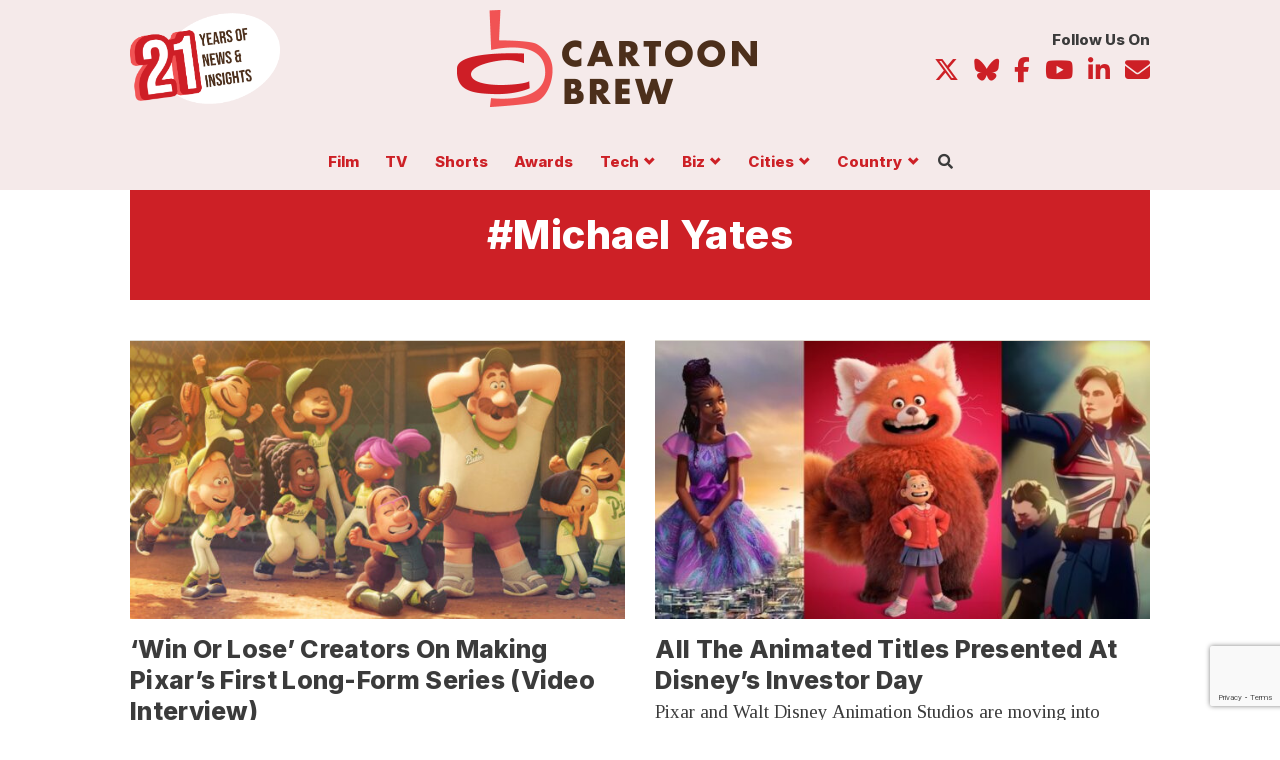

--- FILE ---
content_type: text/html; charset=utf-8
request_url: https://www.google.com/recaptcha/api2/anchor?ar=1&k=6Lfo9vMrAAAAAL2djFRNXsZSoev78WLrIoV-xqA6&co=aHR0cHM6Ly93d3cuY2FydG9vbmJyZXcuY29tOjQ0Mw..&hl=en&v=PoyoqOPhxBO7pBk68S4YbpHZ&size=invisible&anchor-ms=20000&execute-ms=30000&cb=x6q2dei8g2sd
body_size: 48879
content:
<!DOCTYPE HTML><html dir="ltr" lang="en"><head><meta http-equiv="Content-Type" content="text/html; charset=UTF-8">
<meta http-equiv="X-UA-Compatible" content="IE=edge">
<title>reCAPTCHA</title>
<style type="text/css">
/* cyrillic-ext */
@font-face {
  font-family: 'Roboto';
  font-style: normal;
  font-weight: 400;
  font-stretch: 100%;
  src: url(//fonts.gstatic.com/s/roboto/v48/KFO7CnqEu92Fr1ME7kSn66aGLdTylUAMa3GUBHMdazTgWw.woff2) format('woff2');
  unicode-range: U+0460-052F, U+1C80-1C8A, U+20B4, U+2DE0-2DFF, U+A640-A69F, U+FE2E-FE2F;
}
/* cyrillic */
@font-face {
  font-family: 'Roboto';
  font-style: normal;
  font-weight: 400;
  font-stretch: 100%;
  src: url(//fonts.gstatic.com/s/roboto/v48/KFO7CnqEu92Fr1ME7kSn66aGLdTylUAMa3iUBHMdazTgWw.woff2) format('woff2');
  unicode-range: U+0301, U+0400-045F, U+0490-0491, U+04B0-04B1, U+2116;
}
/* greek-ext */
@font-face {
  font-family: 'Roboto';
  font-style: normal;
  font-weight: 400;
  font-stretch: 100%;
  src: url(//fonts.gstatic.com/s/roboto/v48/KFO7CnqEu92Fr1ME7kSn66aGLdTylUAMa3CUBHMdazTgWw.woff2) format('woff2');
  unicode-range: U+1F00-1FFF;
}
/* greek */
@font-face {
  font-family: 'Roboto';
  font-style: normal;
  font-weight: 400;
  font-stretch: 100%;
  src: url(//fonts.gstatic.com/s/roboto/v48/KFO7CnqEu92Fr1ME7kSn66aGLdTylUAMa3-UBHMdazTgWw.woff2) format('woff2');
  unicode-range: U+0370-0377, U+037A-037F, U+0384-038A, U+038C, U+038E-03A1, U+03A3-03FF;
}
/* math */
@font-face {
  font-family: 'Roboto';
  font-style: normal;
  font-weight: 400;
  font-stretch: 100%;
  src: url(//fonts.gstatic.com/s/roboto/v48/KFO7CnqEu92Fr1ME7kSn66aGLdTylUAMawCUBHMdazTgWw.woff2) format('woff2');
  unicode-range: U+0302-0303, U+0305, U+0307-0308, U+0310, U+0312, U+0315, U+031A, U+0326-0327, U+032C, U+032F-0330, U+0332-0333, U+0338, U+033A, U+0346, U+034D, U+0391-03A1, U+03A3-03A9, U+03B1-03C9, U+03D1, U+03D5-03D6, U+03F0-03F1, U+03F4-03F5, U+2016-2017, U+2034-2038, U+203C, U+2040, U+2043, U+2047, U+2050, U+2057, U+205F, U+2070-2071, U+2074-208E, U+2090-209C, U+20D0-20DC, U+20E1, U+20E5-20EF, U+2100-2112, U+2114-2115, U+2117-2121, U+2123-214F, U+2190, U+2192, U+2194-21AE, U+21B0-21E5, U+21F1-21F2, U+21F4-2211, U+2213-2214, U+2216-22FF, U+2308-230B, U+2310, U+2319, U+231C-2321, U+2336-237A, U+237C, U+2395, U+239B-23B7, U+23D0, U+23DC-23E1, U+2474-2475, U+25AF, U+25B3, U+25B7, U+25BD, U+25C1, U+25CA, U+25CC, U+25FB, U+266D-266F, U+27C0-27FF, U+2900-2AFF, U+2B0E-2B11, U+2B30-2B4C, U+2BFE, U+3030, U+FF5B, U+FF5D, U+1D400-1D7FF, U+1EE00-1EEFF;
}
/* symbols */
@font-face {
  font-family: 'Roboto';
  font-style: normal;
  font-weight: 400;
  font-stretch: 100%;
  src: url(//fonts.gstatic.com/s/roboto/v48/KFO7CnqEu92Fr1ME7kSn66aGLdTylUAMaxKUBHMdazTgWw.woff2) format('woff2');
  unicode-range: U+0001-000C, U+000E-001F, U+007F-009F, U+20DD-20E0, U+20E2-20E4, U+2150-218F, U+2190, U+2192, U+2194-2199, U+21AF, U+21E6-21F0, U+21F3, U+2218-2219, U+2299, U+22C4-22C6, U+2300-243F, U+2440-244A, U+2460-24FF, U+25A0-27BF, U+2800-28FF, U+2921-2922, U+2981, U+29BF, U+29EB, U+2B00-2BFF, U+4DC0-4DFF, U+FFF9-FFFB, U+10140-1018E, U+10190-1019C, U+101A0, U+101D0-101FD, U+102E0-102FB, U+10E60-10E7E, U+1D2C0-1D2D3, U+1D2E0-1D37F, U+1F000-1F0FF, U+1F100-1F1AD, U+1F1E6-1F1FF, U+1F30D-1F30F, U+1F315, U+1F31C, U+1F31E, U+1F320-1F32C, U+1F336, U+1F378, U+1F37D, U+1F382, U+1F393-1F39F, U+1F3A7-1F3A8, U+1F3AC-1F3AF, U+1F3C2, U+1F3C4-1F3C6, U+1F3CA-1F3CE, U+1F3D4-1F3E0, U+1F3ED, U+1F3F1-1F3F3, U+1F3F5-1F3F7, U+1F408, U+1F415, U+1F41F, U+1F426, U+1F43F, U+1F441-1F442, U+1F444, U+1F446-1F449, U+1F44C-1F44E, U+1F453, U+1F46A, U+1F47D, U+1F4A3, U+1F4B0, U+1F4B3, U+1F4B9, U+1F4BB, U+1F4BF, U+1F4C8-1F4CB, U+1F4D6, U+1F4DA, U+1F4DF, U+1F4E3-1F4E6, U+1F4EA-1F4ED, U+1F4F7, U+1F4F9-1F4FB, U+1F4FD-1F4FE, U+1F503, U+1F507-1F50B, U+1F50D, U+1F512-1F513, U+1F53E-1F54A, U+1F54F-1F5FA, U+1F610, U+1F650-1F67F, U+1F687, U+1F68D, U+1F691, U+1F694, U+1F698, U+1F6AD, U+1F6B2, U+1F6B9-1F6BA, U+1F6BC, U+1F6C6-1F6CF, U+1F6D3-1F6D7, U+1F6E0-1F6EA, U+1F6F0-1F6F3, U+1F6F7-1F6FC, U+1F700-1F7FF, U+1F800-1F80B, U+1F810-1F847, U+1F850-1F859, U+1F860-1F887, U+1F890-1F8AD, U+1F8B0-1F8BB, U+1F8C0-1F8C1, U+1F900-1F90B, U+1F93B, U+1F946, U+1F984, U+1F996, U+1F9E9, U+1FA00-1FA6F, U+1FA70-1FA7C, U+1FA80-1FA89, U+1FA8F-1FAC6, U+1FACE-1FADC, U+1FADF-1FAE9, U+1FAF0-1FAF8, U+1FB00-1FBFF;
}
/* vietnamese */
@font-face {
  font-family: 'Roboto';
  font-style: normal;
  font-weight: 400;
  font-stretch: 100%;
  src: url(//fonts.gstatic.com/s/roboto/v48/KFO7CnqEu92Fr1ME7kSn66aGLdTylUAMa3OUBHMdazTgWw.woff2) format('woff2');
  unicode-range: U+0102-0103, U+0110-0111, U+0128-0129, U+0168-0169, U+01A0-01A1, U+01AF-01B0, U+0300-0301, U+0303-0304, U+0308-0309, U+0323, U+0329, U+1EA0-1EF9, U+20AB;
}
/* latin-ext */
@font-face {
  font-family: 'Roboto';
  font-style: normal;
  font-weight: 400;
  font-stretch: 100%;
  src: url(//fonts.gstatic.com/s/roboto/v48/KFO7CnqEu92Fr1ME7kSn66aGLdTylUAMa3KUBHMdazTgWw.woff2) format('woff2');
  unicode-range: U+0100-02BA, U+02BD-02C5, U+02C7-02CC, U+02CE-02D7, U+02DD-02FF, U+0304, U+0308, U+0329, U+1D00-1DBF, U+1E00-1E9F, U+1EF2-1EFF, U+2020, U+20A0-20AB, U+20AD-20C0, U+2113, U+2C60-2C7F, U+A720-A7FF;
}
/* latin */
@font-face {
  font-family: 'Roboto';
  font-style: normal;
  font-weight: 400;
  font-stretch: 100%;
  src: url(//fonts.gstatic.com/s/roboto/v48/KFO7CnqEu92Fr1ME7kSn66aGLdTylUAMa3yUBHMdazQ.woff2) format('woff2');
  unicode-range: U+0000-00FF, U+0131, U+0152-0153, U+02BB-02BC, U+02C6, U+02DA, U+02DC, U+0304, U+0308, U+0329, U+2000-206F, U+20AC, U+2122, U+2191, U+2193, U+2212, U+2215, U+FEFF, U+FFFD;
}
/* cyrillic-ext */
@font-face {
  font-family: 'Roboto';
  font-style: normal;
  font-weight: 500;
  font-stretch: 100%;
  src: url(//fonts.gstatic.com/s/roboto/v48/KFO7CnqEu92Fr1ME7kSn66aGLdTylUAMa3GUBHMdazTgWw.woff2) format('woff2');
  unicode-range: U+0460-052F, U+1C80-1C8A, U+20B4, U+2DE0-2DFF, U+A640-A69F, U+FE2E-FE2F;
}
/* cyrillic */
@font-face {
  font-family: 'Roboto';
  font-style: normal;
  font-weight: 500;
  font-stretch: 100%;
  src: url(//fonts.gstatic.com/s/roboto/v48/KFO7CnqEu92Fr1ME7kSn66aGLdTylUAMa3iUBHMdazTgWw.woff2) format('woff2');
  unicode-range: U+0301, U+0400-045F, U+0490-0491, U+04B0-04B1, U+2116;
}
/* greek-ext */
@font-face {
  font-family: 'Roboto';
  font-style: normal;
  font-weight: 500;
  font-stretch: 100%;
  src: url(//fonts.gstatic.com/s/roboto/v48/KFO7CnqEu92Fr1ME7kSn66aGLdTylUAMa3CUBHMdazTgWw.woff2) format('woff2');
  unicode-range: U+1F00-1FFF;
}
/* greek */
@font-face {
  font-family: 'Roboto';
  font-style: normal;
  font-weight: 500;
  font-stretch: 100%;
  src: url(//fonts.gstatic.com/s/roboto/v48/KFO7CnqEu92Fr1ME7kSn66aGLdTylUAMa3-UBHMdazTgWw.woff2) format('woff2');
  unicode-range: U+0370-0377, U+037A-037F, U+0384-038A, U+038C, U+038E-03A1, U+03A3-03FF;
}
/* math */
@font-face {
  font-family: 'Roboto';
  font-style: normal;
  font-weight: 500;
  font-stretch: 100%;
  src: url(//fonts.gstatic.com/s/roboto/v48/KFO7CnqEu92Fr1ME7kSn66aGLdTylUAMawCUBHMdazTgWw.woff2) format('woff2');
  unicode-range: U+0302-0303, U+0305, U+0307-0308, U+0310, U+0312, U+0315, U+031A, U+0326-0327, U+032C, U+032F-0330, U+0332-0333, U+0338, U+033A, U+0346, U+034D, U+0391-03A1, U+03A3-03A9, U+03B1-03C9, U+03D1, U+03D5-03D6, U+03F0-03F1, U+03F4-03F5, U+2016-2017, U+2034-2038, U+203C, U+2040, U+2043, U+2047, U+2050, U+2057, U+205F, U+2070-2071, U+2074-208E, U+2090-209C, U+20D0-20DC, U+20E1, U+20E5-20EF, U+2100-2112, U+2114-2115, U+2117-2121, U+2123-214F, U+2190, U+2192, U+2194-21AE, U+21B0-21E5, U+21F1-21F2, U+21F4-2211, U+2213-2214, U+2216-22FF, U+2308-230B, U+2310, U+2319, U+231C-2321, U+2336-237A, U+237C, U+2395, U+239B-23B7, U+23D0, U+23DC-23E1, U+2474-2475, U+25AF, U+25B3, U+25B7, U+25BD, U+25C1, U+25CA, U+25CC, U+25FB, U+266D-266F, U+27C0-27FF, U+2900-2AFF, U+2B0E-2B11, U+2B30-2B4C, U+2BFE, U+3030, U+FF5B, U+FF5D, U+1D400-1D7FF, U+1EE00-1EEFF;
}
/* symbols */
@font-face {
  font-family: 'Roboto';
  font-style: normal;
  font-weight: 500;
  font-stretch: 100%;
  src: url(//fonts.gstatic.com/s/roboto/v48/KFO7CnqEu92Fr1ME7kSn66aGLdTylUAMaxKUBHMdazTgWw.woff2) format('woff2');
  unicode-range: U+0001-000C, U+000E-001F, U+007F-009F, U+20DD-20E0, U+20E2-20E4, U+2150-218F, U+2190, U+2192, U+2194-2199, U+21AF, U+21E6-21F0, U+21F3, U+2218-2219, U+2299, U+22C4-22C6, U+2300-243F, U+2440-244A, U+2460-24FF, U+25A0-27BF, U+2800-28FF, U+2921-2922, U+2981, U+29BF, U+29EB, U+2B00-2BFF, U+4DC0-4DFF, U+FFF9-FFFB, U+10140-1018E, U+10190-1019C, U+101A0, U+101D0-101FD, U+102E0-102FB, U+10E60-10E7E, U+1D2C0-1D2D3, U+1D2E0-1D37F, U+1F000-1F0FF, U+1F100-1F1AD, U+1F1E6-1F1FF, U+1F30D-1F30F, U+1F315, U+1F31C, U+1F31E, U+1F320-1F32C, U+1F336, U+1F378, U+1F37D, U+1F382, U+1F393-1F39F, U+1F3A7-1F3A8, U+1F3AC-1F3AF, U+1F3C2, U+1F3C4-1F3C6, U+1F3CA-1F3CE, U+1F3D4-1F3E0, U+1F3ED, U+1F3F1-1F3F3, U+1F3F5-1F3F7, U+1F408, U+1F415, U+1F41F, U+1F426, U+1F43F, U+1F441-1F442, U+1F444, U+1F446-1F449, U+1F44C-1F44E, U+1F453, U+1F46A, U+1F47D, U+1F4A3, U+1F4B0, U+1F4B3, U+1F4B9, U+1F4BB, U+1F4BF, U+1F4C8-1F4CB, U+1F4D6, U+1F4DA, U+1F4DF, U+1F4E3-1F4E6, U+1F4EA-1F4ED, U+1F4F7, U+1F4F9-1F4FB, U+1F4FD-1F4FE, U+1F503, U+1F507-1F50B, U+1F50D, U+1F512-1F513, U+1F53E-1F54A, U+1F54F-1F5FA, U+1F610, U+1F650-1F67F, U+1F687, U+1F68D, U+1F691, U+1F694, U+1F698, U+1F6AD, U+1F6B2, U+1F6B9-1F6BA, U+1F6BC, U+1F6C6-1F6CF, U+1F6D3-1F6D7, U+1F6E0-1F6EA, U+1F6F0-1F6F3, U+1F6F7-1F6FC, U+1F700-1F7FF, U+1F800-1F80B, U+1F810-1F847, U+1F850-1F859, U+1F860-1F887, U+1F890-1F8AD, U+1F8B0-1F8BB, U+1F8C0-1F8C1, U+1F900-1F90B, U+1F93B, U+1F946, U+1F984, U+1F996, U+1F9E9, U+1FA00-1FA6F, U+1FA70-1FA7C, U+1FA80-1FA89, U+1FA8F-1FAC6, U+1FACE-1FADC, U+1FADF-1FAE9, U+1FAF0-1FAF8, U+1FB00-1FBFF;
}
/* vietnamese */
@font-face {
  font-family: 'Roboto';
  font-style: normal;
  font-weight: 500;
  font-stretch: 100%;
  src: url(//fonts.gstatic.com/s/roboto/v48/KFO7CnqEu92Fr1ME7kSn66aGLdTylUAMa3OUBHMdazTgWw.woff2) format('woff2');
  unicode-range: U+0102-0103, U+0110-0111, U+0128-0129, U+0168-0169, U+01A0-01A1, U+01AF-01B0, U+0300-0301, U+0303-0304, U+0308-0309, U+0323, U+0329, U+1EA0-1EF9, U+20AB;
}
/* latin-ext */
@font-face {
  font-family: 'Roboto';
  font-style: normal;
  font-weight: 500;
  font-stretch: 100%;
  src: url(//fonts.gstatic.com/s/roboto/v48/KFO7CnqEu92Fr1ME7kSn66aGLdTylUAMa3KUBHMdazTgWw.woff2) format('woff2');
  unicode-range: U+0100-02BA, U+02BD-02C5, U+02C7-02CC, U+02CE-02D7, U+02DD-02FF, U+0304, U+0308, U+0329, U+1D00-1DBF, U+1E00-1E9F, U+1EF2-1EFF, U+2020, U+20A0-20AB, U+20AD-20C0, U+2113, U+2C60-2C7F, U+A720-A7FF;
}
/* latin */
@font-face {
  font-family: 'Roboto';
  font-style: normal;
  font-weight: 500;
  font-stretch: 100%;
  src: url(//fonts.gstatic.com/s/roboto/v48/KFO7CnqEu92Fr1ME7kSn66aGLdTylUAMa3yUBHMdazQ.woff2) format('woff2');
  unicode-range: U+0000-00FF, U+0131, U+0152-0153, U+02BB-02BC, U+02C6, U+02DA, U+02DC, U+0304, U+0308, U+0329, U+2000-206F, U+20AC, U+2122, U+2191, U+2193, U+2212, U+2215, U+FEFF, U+FFFD;
}
/* cyrillic-ext */
@font-face {
  font-family: 'Roboto';
  font-style: normal;
  font-weight: 900;
  font-stretch: 100%;
  src: url(//fonts.gstatic.com/s/roboto/v48/KFO7CnqEu92Fr1ME7kSn66aGLdTylUAMa3GUBHMdazTgWw.woff2) format('woff2');
  unicode-range: U+0460-052F, U+1C80-1C8A, U+20B4, U+2DE0-2DFF, U+A640-A69F, U+FE2E-FE2F;
}
/* cyrillic */
@font-face {
  font-family: 'Roboto';
  font-style: normal;
  font-weight: 900;
  font-stretch: 100%;
  src: url(//fonts.gstatic.com/s/roboto/v48/KFO7CnqEu92Fr1ME7kSn66aGLdTylUAMa3iUBHMdazTgWw.woff2) format('woff2');
  unicode-range: U+0301, U+0400-045F, U+0490-0491, U+04B0-04B1, U+2116;
}
/* greek-ext */
@font-face {
  font-family: 'Roboto';
  font-style: normal;
  font-weight: 900;
  font-stretch: 100%;
  src: url(//fonts.gstatic.com/s/roboto/v48/KFO7CnqEu92Fr1ME7kSn66aGLdTylUAMa3CUBHMdazTgWw.woff2) format('woff2');
  unicode-range: U+1F00-1FFF;
}
/* greek */
@font-face {
  font-family: 'Roboto';
  font-style: normal;
  font-weight: 900;
  font-stretch: 100%;
  src: url(//fonts.gstatic.com/s/roboto/v48/KFO7CnqEu92Fr1ME7kSn66aGLdTylUAMa3-UBHMdazTgWw.woff2) format('woff2');
  unicode-range: U+0370-0377, U+037A-037F, U+0384-038A, U+038C, U+038E-03A1, U+03A3-03FF;
}
/* math */
@font-face {
  font-family: 'Roboto';
  font-style: normal;
  font-weight: 900;
  font-stretch: 100%;
  src: url(//fonts.gstatic.com/s/roboto/v48/KFO7CnqEu92Fr1ME7kSn66aGLdTylUAMawCUBHMdazTgWw.woff2) format('woff2');
  unicode-range: U+0302-0303, U+0305, U+0307-0308, U+0310, U+0312, U+0315, U+031A, U+0326-0327, U+032C, U+032F-0330, U+0332-0333, U+0338, U+033A, U+0346, U+034D, U+0391-03A1, U+03A3-03A9, U+03B1-03C9, U+03D1, U+03D5-03D6, U+03F0-03F1, U+03F4-03F5, U+2016-2017, U+2034-2038, U+203C, U+2040, U+2043, U+2047, U+2050, U+2057, U+205F, U+2070-2071, U+2074-208E, U+2090-209C, U+20D0-20DC, U+20E1, U+20E5-20EF, U+2100-2112, U+2114-2115, U+2117-2121, U+2123-214F, U+2190, U+2192, U+2194-21AE, U+21B0-21E5, U+21F1-21F2, U+21F4-2211, U+2213-2214, U+2216-22FF, U+2308-230B, U+2310, U+2319, U+231C-2321, U+2336-237A, U+237C, U+2395, U+239B-23B7, U+23D0, U+23DC-23E1, U+2474-2475, U+25AF, U+25B3, U+25B7, U+25BD, U+25C1, U+25CA, U+25CC, U+25FB, U+266D-266F, U+27C0-27FF, U+2900-2AFF, U+2B0E-2B11, U+2B30-2B4C, U+2BFE, U+3030, U+FF5B, U+FF5D, U+1D400-1D7FF, U+1EE00-1EEFF;
}
/* symbols */
@font-face {
  font-family: 'Roboto';
  font-style: normal;
  font-weight: 900;
  font-stretch: 100%;
  src: url(//fonts.gstatic.com/s/roboto/v48/KFO7CnqEu92Fr1ME7kSn66aGLdTylUAMaxKUBHMdazTgWw.woff2) format('woff2');
  unicode-range: U+0001-000C, U+000E-001F, U+007F-009F, U+20DD-20E0, U+20E2-20E4, U+2150-218F, U+2190, U+2192, U+2194-2199, U+21AF, U+21E6-21F0, U+21F3, U+2218-2219, U+2299, U+22C4-22C6, U+2300-243F, U+2440-244A, U+2460-24FF, U+25A0-27BF, U+2800-28FF, U+2921-2922, U+2981, U+29BF, U+29EB, U+2B00-2BFF, U+4DC0-4DFF, U+FFF9-FFFB, U+10140-1018E, U+10190-1019C, U+101A0, U+101D0-101FD, U+102E0-102FB, U+10E60-10E7E, U+1D2C0-1D2D3, U+1D2E0-1D37F, U+1F000-1F0FF, U+1F100-1F1AD, U+1F1E6-1F1FF, U+1F30D-1F30F, U+1F315, U+1F31C, U+1F31E, U+1F320-1F32C, U+1F336, U+1F378, U+1F37D, U+1F382, U+1F393-1F39F, U+1F3A7-1F3A8, U+1F3AC-1F3AF, U+1F3C2, U+1F3C4-1F3C6, U+1F3CA-1F3CE, U+1F3D4-1F3E0, U+1F3ED, U+1F3F1-1F3F3, U+1F3F5-1F3F7, U+1F408, U+1F415, U+1F41F, U+1F426, U+1F43F, U+1F441-1F442, U+1F444, U+1F446-1F449, U+1F44C-1F44E, U+1F453, U+1F46A, U+1F47D, U+1F4A3, U+1F4B0, U+1F4B3, U+1F4B9, U+1F4BB, U+1F4BF, U+1F4C8-1F4CB, U+1F4D6, U+1F4DA, U+1F4DF, U+1F4E3-1F4E6, U+1F4EA-1F4ED, U+1F4F7, U+1F4F9-1F4FB, U+1F4FD-1F4FE, U+1F503, U+1F507-1F50B, U+1F50D, U+1F512-1F513, U+1F53E-1F54A, U+1F54F-1F5FA, U+1F610, U+1F650-1F67F, U+1F687, U+1F68D, U+1F691, U+1F694, U+1F698, U+1F6AD, U+1F6B2, U+1F6B9-1F6BA, U+1F6BC, U+1F6C6-1F6CF, U+1F6D3-1F6D7, U+1F6E0-1F6EA, U+1F6F0-1F6F3, U+1F6F7-1F6FC, U+1F700-1F7FF, U+1F800-1F80B, U+1F810-1F847, U+1F850-1F859, U+1F860-1F887, U+1F890-1F8AD, U+1F8B0-1F8BB, U+1F8C0-1F8C1, U+1F900-1F90B, U+1F93B, U+1F946, U+1F984, U+1F996, U+1F9E9, U+1FA00-1FA6F, U+1FA70-1FA7C, U+1FA80-1FA89, U+1FA8F-1FAC6, U+1FACE-1FADC, U+1FADF-1FAE9, U+1FAF0-1FAF8, U+1FB00-1FBFF;
}
/* vietnamese */
@font-face {
  font-family: 'Roboto';
  font-style: normal;
  font-weight: 900;
  font-stretch: 100%;
  src: url(//fonts.gstatic.com/s/roboto/v48/KFO7CnqEu92Fr1ME7kSn66aGLdTylUAMa3OUBHMdazTgWw.woff2) format('woff2');
  unicode-range: U+0102-0103, U+0110-0111, U+0128-0129, U+0168-0169, U+01A0-01A1, U+01AF-01B0, U+0300-0301, U+0303-0304, U+0308-0309, U+0323, U+0329, U+1EA0-1EF9, U+20AB;
}
/* latin-ext */
@font-face {
  font-family: 'Roboto';
  font-style: normal;
  font-weight: 900;
  font-stretch: 100%;
  src: url(//fonts.gstatic.com/s/roboto/v48/KFO7CnqEu92Fr1ME7kSn66aGLdTylUAMa3KUBHMdazTgWw.woff2) format('woff2');
  unicode-range: U+0100-02BA, U+02BD-02C5, U+02C7-02CC, U+02CE-02D7, U+02DD-02FF, U+0304, U+0308, U+0329, U+1D00-1DBF, U+1E00-1E9F, U+1EF2-1EFF, U+2020, U+20A0-20AB, U+20AD-20C0, U+2113, U+2C60-2C7F, U+A720-A7FF;
}
/* latin */
@font-face {
  font-family: 'Roboto';
  font-style: normal;
  font-weight: 900;
  font-stretch: 100%;
  src: url(//fonts.gstatic.com/s/roboto/v48/KFO7CnqEu92Fr1ME7kSn66aGLdTylUAMa3yUBHMdazQ.woff2) format('woff2');
  unicode-range: U+0000-00FF, U+0131, U+0152-0153, U+02BB-02BC, U+02C6, U+02DA, U+02DC, U+0304, U+0308, U+0329, U+2000-206F, U+20AC, U+2122, U+2191, U+2193, U+2212, U+2215, U+FEFF, U+FFFD;
}

</style>
<link rel="stylesheet" type="text/css" href="https://www.gstatic.com/recaptcha/releases/PoyoqOPhxBO7pBk68S4YbpHZ/styles__ltr.css">
<script nonce="AjdEBM3jkTQ1hitRPyCNkQ" type="text/javascript">window['__recaptcha_api'] = 'https://www.google.com/recaptcha/api2/';</script>
<script type="text/javascript" src="https://www.gstatic.com/recaptcha/releases/PoyoqOPhxBO7pBk68S4YbpHZ/recaptcha__en.js" nonce="AjdEBM3jkTQ1hitRPyCNkQ">
      
    </script></head>
<body><div id="rc-anchor-alert" class="rc-anchor-alert"></div>
<input type="hidden" id="recaptcha-token" value="[base64]">
<script type="text/javascript" nonce="AjdEBM3jkTQ1hitRPyCNkQ">
      recaptcha.anchor.Main.init("[\x22ainput\x22,[\x22bgdata\x22,\x22\x22,\[base64]/[base64]/MjU1Ong/[base64]/[base64]/[base64]/[base64]/[base64]/[base64]/[base64]/[base64]/[base64]/[base64]/[base64]/[base64]/[base64]/[base64]/[base64]\\u003d\x22,\[base64]\\u003d\x22,\[base64]/DqwTCrxtOP8OdB8KzYFvDoCzDqhgsLMKEwrXCksKqw5YLZMOeP8ORwrXCkcK0NkXDv8O9wqQ7wplsw4DCvMOkV1LCh8KFGcOow4LCucK5wroEwp4GGSXDucKKZVjCuT3CsUYJfFh8QcOOw7XCpHBZKFvDmMK2EcOaD8OlCDY/S1o9NyXCkGTDrMK0w4zCjcKxwp97w7XDvDHCuQ/Cmg/Cs8OCw4/CgsOiwrEQwr0+Kwp7cFpZw6DDmU/DgxbCkyrCssKNIi5RZkpnwr4RwrVaasK4w4ZwREDCkcKxw7rCrMKCYcOXQ8Kaw6HCqMKAwoXDgwHCk8OPw57Ds8KgG2YUwrrCtsO9wobDnDRow4/DncKFw5DCviMQw60TCMK3Xx7CssKnw5EEVcO7LXzDom90LlJpaMK7w7BcIy/Do3bCkyx+IF1CYSrDiMOKwpLCoX/CgA0yZT9FwrwsHHItwqPCl8KPwrlIw45vw6rDmsKJwoE4w4svwprDkxvCjATCnsKIworDniHCnlrDnsOFwpMIwoFZwpFiHMOUwp3DlRUUVcKdw44AfcOaEsO1YsKUWBF/O8K5FMONTEM6Rk9zw5xkw4/Dtmg3V8KPG0wzwrxuNmnCtQfDpsOJwowywrDCusKswp/Ds3TDnFo1wpATf8O9w7Ffw6fDlMO4F8KVw7XCgywaw78qHsKSw6EeTGAdw5TDjsKZDMOmw7AETh7CmcO6ZsKTw4bCvMOrw5VFFsOHwqHChMK8e8KHTBzDqsOUwoPCujLDmz7CrMKuwp/[base64]/CmElUInZQREXCgyXDjcOqwr4rwr7Ct8KXasKgw6cHw6/[base64]/[base64]/CswzDoBrCncKwGRfDqcOPw67ClCAyT8OkwpZyZUMbYcONwrPDiw7DlVYXwohNbcKmVx8WwqHCocOiVXFjcCzDjMOJTifClHHCtcKDSsKHaH0Vw51xdsOdw7bCrBM7esKmOsKuKxTDocO+wpZXw47DgWTDr8K5wqkGRy0Yw5bDs8Knwqdrw41QOcONaB5hwpzDmcKTMU/DrA7DoBt/Y8OJw58ePcOeRi1Rw7PCn1xkR8OoX8OKwoPChMKVKcKKw7HDnxPDv8KbDm8wL0sBdTPDhDHDh8OZBcKvO8KqbGLDlT8KKDZmAMObwrBrwq/DsDBSAGo7SMOEwqxtHFdqdXFRw5t6w5U1KFgEF8O3w6oOwrsIfSZRVWwDJCTDqcKIKVkuw6zCt8KjB8OdKkbDnVrCtTI0FF/DnMKhAcKVSMO+w77DtnrDgEtnw4HCrnbCpsKZw6lnX8OEwq8RwoVzwoPDsMK4w5DDjcKFGcOwMw8XIMKMIlggZ8K6w6bDlxbCkcOJwpXCnsOGFBTCkhEOcsOKHQXCscOPEMOFZH3CksOVd8OzL8K/wpfDoy0Sw5oYwrvDmsOUwoNbXijDpMO3w4oQHT5mw7lAN8OWECHDncOFYH5Pw43ChFI6CcOvUUHDqMO8w4jCvwDCtmfCjsOzw5LCsWIxZ8KODUjCnmLDtsK6w7VdwpPDnsO0wp0lME3DrggUwoQAPMOARlxZaMKYwqF/aMO3wpLDnMOAHU/ClMKZw63CgDrDsMKcw7rDucK4wq8lwpxEZn5aw6LDtQNtYsKew4jCs8KJa8ONw7jDrsKwwqdmQHZlOMKYFsKzwqsmDsOTEMOHLMO2w6fDiXDCrVrDnMK4wpLCssKRwqVRQsO4wqLDgnE6Lg/ChzgGw7MfwpsGwq3CqGjCncOyw6/Dm1l6worCqcOTIwnCqMOhw7lywo/Ch2tdw4Rvwr8hw7pDw4DDqMOOfMOQwqU6wp9RM8KkIcOzchPCq1PDrMOVI8KHXsK/[base64]/cMKAFMO6Q8OTw7xcABXDlMKHXsO4BQdHA8Ktw6Y9wqfCh8KawqMGw7vDmMOJw5HCi2lcTRxKaj5lADLDhcO9w6bCscOURAxfAjfCt8KEKER1w6ZLZkxbwr4JeDJwDMK/w6LCsC0IdMO0QsKDecKew7pZw6PDvTlRw6nDg8OcacKpG8KbKcOxw40HRCLChWDCjsK/esOaOhjDgmokMQZawpctwrbDncK6w6RmAcOQwrROw7jCqRNXwqvDiijDp8O/Mi9mwp9YIUFlw7LCoCHDscOZP8OVcHYzdsO7wq7CmQjCpcKoWsKHwoTCq0nDvnoJAMKPGkrCp8KtwoUQwovCpk3Dhk4+w5N3bwzDpMKeGsK5w7/DoC1IYA9lAcKUacKoaD/CuMOAAcKpw4xERMKtwqEMVMKtw5lSaUnDksKlw5PCh8OKwqcCcTwXwqXDoHtpTnzCmHsHwpZ7wrjDuk16wq0LKSdFw5kwwr/Ds8KFw7XDvQBpw4EmNsKCw5k9A8OowpjCj8KqQcKEw5YvclVIwrPDocOxXU3CnMKowpALw7/Ch1FLwpxpbMO+wqrChcKTesKrQQ7CtzNNaXHCp8KjNkTDiRDDvMK9woPCs8Oww6Q0bTjClV/[base64]/w53Cqy/CmHVywrUew57CpUs+QS8Uw7zChGVhwp7DpsKkw6RcwoMBwpPCrsKMVnc5NjfCnXlNWcOXPcOBbU/DjcOGQ01+w6TDkMONw5XCm3nDgsK0fn8Uw4t/woPCu2zDmMO6w4HCvMKTwqnDvMOxwpNUaMKIKCV5wpU5QGJJw7o5wrDDosOmw6ZqFcKYKcOTHsK+MFbCgRbCi0Qrw77CtsO2PzA9XUfDowMWGmvCn8Ktam/DhgfDmC3CuHVdw71hdm3CtMOYXsKOw67DqsO2w77Co0l8D8K4dGLDnMO/w7DDjHPCukTDlcOZacOkFsKIw6ZUw7zCrUxCRUVlw6w4wpRyfzRnR0Ykw5UYw4MPw5XDoX9VWHDCg8O0w75Vw7xCwr/[base64]/DgMKmGSg8M3DDuFptw74uwp/CisOPwrnDn3zDr8K6KsOlwqrCvyEwwpHCr3XDukcdXEvDnQ9Qwqw+MMOMw7wiw7p5wq4/w7g/w7ZsT8Kvwr8Swo/DmWYfHQ/CvcKgacOAAcOqw4giG8O7Vy7Cp3sLwrfClwbDkkZgwrEIw6UIXSg3CCDDjB/DrMOtNMOYcDLDo8Kgw6tjXzlYwqDCl8KPQRLDsSdlw7jDucK/wozCgMKfZsKIVWlSaypDwr4swrhuw45EwpTCgU/DuQfDlg0uw7LDt3c1wpssbFNbw47ClTDDrsKqDSt2Jm/Dk3HCkcKZKFjCvcOmw5kMAwEYwpQ5bsKoVsKBwrFOwqwPGsOqScKqwoZFw7fCi1bCgsKGwq4PScKtw5pBZivCjWNYJMORcMOHBMOwbsKudUnDkybDnX7DkGPDih7CgcOzw41Wwr9NwoDCusK4w7zCrFNCw5ccKMKQwofDiMKRwqzCgg4ZU8KbVMKaw681BS/Dr8OEwpQzCsKUFsOLDVLDhsKPw7N/GGJgbRHDnw/DiMKkJhzDkEJ2w6bDlyDDjQvClMKVNmHCvmjCgcOvYXA2wrIKw7QbQcOrbEZ4w7vCn1fDj8KHc3/[base64]/CmPDhnw+w6fDqMOYKsOpwqsqw4jDhWvDrwrDr3DCjldqUMOydBbDohRsw5bDsGE9wqhHw5YwMhrDhcO3E8K4VMKBTsOcVMKKacOsUAV6HcKoY8OAT3VOw5XCoiPCtG/DghHCt0rDk0lnw7wmEsOZT3MrwqfDpiRTPErCinciwq7DmEHDisK1w7zCi34Iw63CixwRw4fCi8KwwpjDtMKGZXHCtsKEHRAhwqcGwoFJw73Di2jDtg/CnmZWf8KAw5dJUcKpwrR+DAXDrsO0HjxpNMK+w5rDjhPClApMLyp/wpfClMOWPsKdw6dswr5wwqApw4FYS8Kkw63DlcO3DSDDqMO6wrrCpcOgdn/CncKOwofClBDDkEPDjcOeRhcbXMOKw5Now7/CsVbDh8OMHcOwaB/[base64]/[base64]/[base64]/DosOlw63ChHrClcK3TMKrKsK0w61lw5csw4zDuCnCkmnCicKUw795fGxrM8KnwqnDsnPDlcKkUy3Dk3thwrDCn8OGwpcWwrDCqcODwoLDqBzDildgUG/CvxQjEMKRb8OTw7s2QMKPTcOlQ0Aiwq3CrcOwf07CqsKfwrktc1/DuMKqw6ojwpYxAcKMG8KePjbCjxdIYsKEw7bDkkIhdcOzAcKjw541esKww6MuNC0tw7EVQ1bCu8KAwodJeVbChWhWLwfDvx0mDMO6wqPCoxQhw4nCgMKfw4EjCcKMw7rDrsOTFsOuw5vDhDvDjT4YasOWwpc4w4F7GsO/wpBVRMKow6fCllUOBBDDhH8bRVVGw6bDpV3CmsKowoTDmUVRMcKvQAHCgnjDrBHDgy3CuhLCjcKEw4jDnhBbwoYbZMOow6fCpT/Cn8OjL8Oaw77Dqnk1QlbCkMO5wrHDthYSLFjCqsK8W8KWwq5/w5/DmMOwVg7CkD3DtgXCk8OvwrfDgUU0S8OWLMKzGMK9wqMJwpTCuzXCu8OFw4YkAMOwPcKNdsOOQ8K8w7hvwrt6wqZsUsOswr/DuMKMw5hRwrbDlcKrw6R3wrUswqdjw6LDvl5Uw6I6w77DiMKzwpXCuDzCgXPCpQPDjSnCr8OCwofDssOWwo0EOXMJLU1wEEXCix3DqMKuw67Du8KfTsKtw6tfKDrCihUBSSfCmWFJTMOjbcKuIRfCtlHDnTHCtHzDqDLCpsOtKXlUw7PDs8Kse2/Cs8KoRsOSwokjwp/DlMOKwojCuMORw4XDisKmF8KPTWHDm8Kxdl0ew4nDgBrCiMKPTMKewpVBw4rCicOzw6Muwo3ChnMbEsKWw4Y1Lw5iSCEOWS8sccO6w7pwdSnDoEvCsywyO0vClMOgw61MUXpCwoMGYmF2LhdXwrtlw4omw5YDw7/[base64]/[base64]/w7zDucOHeTw2AcOoJ3J9V8KNw4XCtSEOwooKcjrCkxRpam7CmMOxw6HDosO4GwLCiClsEx3DmV3DmcKbYUjCq2Jmw7/CrcKfwpHDuTXDlRQ3w7/CmcORwpkXw4fDn8OjccOMI8Krw6TCs8KaJzoTHWfCuMOdK8OzwqBUOcKGCmbDlMOeLsKqDjzDql/[base64]/YMK/O8KDwo4Xw63CssO3VkPCuFZ9woQywrDCo34Owq1iwr8bFUvDvAd7AGh3w5DDh8OvS8KpF3HDhcOHwoRJw4LDgMOaAcK+wrw8w54qOCg4wplTCHjCvirCtX7Cli/[base64]/DksK8w6rDs8KDFsO/Q8OtwqHCoQTDki1cGBDDmsOjEsKqwpzDv1TDqMK6w7hew6/CtkzDvVTCtMOtacKBw4s1YcO9w53Dj8Oxw656wrTDu0rCqBtIESJuE1dNPsOpdiLDkAXDuMKew7vCncOtw7Zww4zCuBw3wpB+w6HCn8KFZi0nRsKSesOdWsKNwr/DlsOIwrvCl3rDuCB1AMOrDcK7UMK8IsOww53Dq0UiwrXCkU5XwpUQw4Ncw5zDg8KSw6LDg03CjkHDlsOjERfDkWXCvMOXL0ZUw4ZIw7/DkcO4w6pWQTnChMOgMkh7D2MML8OtwptcwrtEDCBUw4FwwqrCgsOrw7vDo8OywrFaa8Klwo59w4fDv8OSw4J0W8OTZD/DjsOEwqsYLsKTw4TCssOHacKRw6Arw61fw7kywqrDhcKfw4xgw6jCgXjDilo9wrPDr0fCgUtSDVfCkEfDp8Osw5fCuVnCisKMw4/ChVXCg8OFc8OCwozClMOlPEo9wobDn8KWfB3DmCBFw5nDlFEewpQVc1TDtxl5wqsTNxrDtjXConHClXNGEH9LM8OJw5NSAsKoDwbDusOPwo/DjcOdWcOod8Oaw6TDmwrDqMKfcy4BwrzDqTzDi8OIGcOcA8KVw7fDpsK/SMK2w6vCusK+MsOnw5bDrMKjwqTCtcKobXNtwonDoRzDpsKSw7p2U8Kpw6VqdsOfK8O9JHHDqcOsOsKva8O5wp1NWMKiwrzCglpSwr1KBAsGV8O2dxPCimUmIcOGesOKw6DDrAPCvx/DlEE8w5XCukEQwo3CrTxWExfCvsO+w4E4w6tJNzvCg0JqwpHDoXwSCD/Cg8OLw6fCnBNofsOAw7k/w4XCvcK5wonDvMOIBcKHw6U6YMKqDsKAKsOpYFZ3w7TDgcKvBsK+Y0YbDMO2OSTDisOkw6MiWD3Di1DCkjfCncOMw5bDtSfCmSzCqMOAwq4jw7ZswqA/[base64]/CpT8NbUhqwpbCnhA9BcOGw5XCizbDksOfwqc0FTDCrW/[base64]/CA/DuMO7LsKOCyVZVMK4fE7CmMO1w6fDhsOYBCjDscOKw6TDgsKeJw5/[base64]/DvA/[base64]/w5HCpcOWHMKLc8OqSwhrw7Bvw53Cuk7DvcOETsOUw6NewonDrF93OxDDjy7ClAdpwrTChRc1HRLDlcKdVg9bwpkKQcKLByjCqyovdMOxw791wpXDiMOCY0zDkcKRwrUqFcOfeA3DpzI3wrZjw7ZnEGU6wrzDvcOXw7I+X2NtSS/DlsKhJcKzH8Ouw6llPgYBwpU/w6nCnlgOwrDDrMK/IcKID8KXKMK6bl/Cl0B0RTbDjMKRwrd2MsOqw6/DpsKTRV/CsgrDosOqDsKpwo4kwpPCjsOswp7CmsK/dsObw6XCmUIGXMO/wqvCgMOwEG3Dim8BNcOHO0J3w5PDtMOidnDDgVgIf8O5wo9zQy5tXFvDo8K+wrMGS8Ozc23CgxnDusKSw4tMwowrwrrDplrDrX0swrrCtcKqwq9JFcKHbsOlAxvChcKbPHRKwpJgGX4tZ3XCg8KAwospXFJbGsKxwqjCjnbDh8KBw61kw6pGwrLClcKfDl9rCMOGDi/CimnDtMOrw65+FHHCocKTVDPDqcKvw6Azw5ZzwoYFKXLDsMKRHMK4ccKHVSp0wo/[base64]/[base64]/ClcOrwr/DrcOxegXClcK5SFUyZ8KbXMO2dMK4w7J0HsORwpU9Sz3DpMKXwqHCu24PwpHDnjPCmQTCgSs/HkBVwrzCqHvCisK+Z8OGwrVeF8O7acKOwq7Cnkk+e0Q5WcK1w5EBw6RGwqhuwp/DvzPCgMKxwrM0w43Dg04sw49HVcKXNBrCksKVw5TCmgXDnMOxw7vCnAFiw51Uwowlw6dswrUbPcOtI0bDvU3Cu8OLOSDDrcKzwrjCu8OxFRdZw47DmB4SeijDjn3DsFYgwo9uwojDlcO4XTdDwocVS8KgITjDi156ccKFwo/[base64]/DilDCunnCsMOBwqcQw5fCq00xCiwSwoPCi1EjIB9gNRfCksOjw5Mxwr4Vw50UPsKrM8K6w6YpwpkzT1nDhsOrw7xvwqfCmXcZwoU7KsKYw4LDnsOPTcK/LFfDg8Kiw5HDlw54S3QdwoElP8K+NMK2fBnCuMOjw6fDiMO9LMO8MV8oRkZGwpbDqXkfw5nCv2fCt3sMwqzCnMOjw4rDki/Dr8KfH04IScKsw6XDggMNwq/DosODwobDscKZHDrCjX9CEitbKVbDg3HCkV/DlUAdwo4Sw6jDgcOkRkUFw6jDhcOWw6EBXFXDi8KIUcOsFcKpH8K5wrRTI2sAw71Gw4XDvUfDosKndsOUw6fDrcOPw4rDkwkiS0d/wpZLI8KJwrkSJibDsCrCocO2woTDuMK3w5/[base64]/DqlVAw4BQVcKbwqAEeBxqASDCh1zCnGVLesO6w45QVsOvwowMbj3Dl08hw4/DuMKiOsKFScK1JcOtwqDCq8KIw4l3wpRlTcOwRkzDqmtEwqPDumDDliJVw4QtEcKuw4wmwqvCoMOUwoZeHBAqwrvDt8OIU1fCocKxbcK/wrYiwoUcIcO+O8OCf8Kew64YIcK0AiXDk3YJTwk9w57DkzkIwqzDvMKWVcKnS8OFwoPCp8OwGEnDtcOEX38rw5TDr8OzL8KIeUHDgcKQRwjCv8K0wqpYw6E8wobDusKUfll1IcOmfGzCl1Z5D8KxPw3CicOXwp8/[base64]/[base64]/Dv8KNYkUiacObIsKZZV8gTzhgwqbCvEtxw43CtMK9w6IYw57Ch8K1w65TOWMcJcOpw4rDrVdJHMOxWx4JDiYWw7oiI8KTwqzDmgJgCF5hLcOtwqEEw5lCw5DClsKMw7pdecO9RcKBOXTDpcKXwoFXVMOiCgY/[base64]/Dk0wPTsOpCsKzw57Dv8Kafi5MeMOzEkNyw7HCmkUtFz1UJ2hze0USecKiaMKmwrULP8OsFMOdBMKBK8OUMcKSEMKPNcOXw64lwpc7b8Ovw6JpVw8COHpiG8K5Ri1VJ0p1w4bDtcK4w4pqw6BPw4ouwqVSGip1V1XDksKDw4MeWmrDv8Kga8Kwwr/CgMKqQMKxHyvDqB3Drzx3wq/[base64]/Cs21VMsO/d8OhFRoTw5PCtHxOw5toKsKCQsKtH2nDlRdzIsOLwq/CuQXCpcOQZsOiZms8HHw2wrFqKwPDs1M0w5/[base64]/w4zCqRZ9TcOKw5LDhcK4PcOzwqjDusKGw6vCkSx0w6BOw7Brw4RjwqvCoBFOw40xL0/DhcKANQrDnkjDm8OyEsOqw6VCw4sUH8OPwpvDhsOlFVzCkBM1GWHDri5cw7oWwp3DgSwPAGfCn2gSAMOnY1pvwp17VC9WwpHDsMK1QGVswq0QwqVRw79sH8OMUsOFw7zCv8KHwqjCjcOxw7xhwq3Ciy9twqXDng3CuMKDJTrChkLDvMOPCsOCBTQ/[base64]/CtmVSwql4wqBcIsOHARDCsnbCq8OgwrIXw6NKFTTDiMKqe0TDpsO/[base64]/wrUZV0ssHcKEw4jCu2EfwqDDl8OCw7vDgsOUASNwYMKOwoTClsOZeA/Dl8Oiwq3CsCfCp8K2wpHChcK1wq5hPjPCmsK6Y8O4XBbDusKFwpXCrg4iw53Dp1wkw5DCgyNtw5jCtsO2w7R+w5YwwobDssKpQsOJwpzDsiRHw5Arwr96wp/DlsKiw44fw7NtEcK9HyzDoWzDr8Olw7sew6k4w798w75MaQpxEsKoPsKnwp4aG0bDggfDosOhVVU0CsKKO3dVw4s1w7PDrsOlw5DDjcKhC8KMKsOTYGjDi8KKJMKsw7/CrcOSLcONwpfCoUPDkXfDqyPDgBQ3eMKXM8OgJA3DscKkM0cKw4zCpxzCi2cKw5jDm8KSw459woLCtsOgG8KtHcKANMO6wrs0NwLDvHZLWjvCu8OaWh8BC8Kxwq49wqwTbcOSw5thw7N/wqRjdsO/f8KMw5t7cwZww5BKwpPCrsKsacK5ZDXCjMOmw6Fnw7HDs8KJdMOXw63DgcKzwrsow5DDtsO0MFbCt3QpwpfClMOPV1VLS8OqPVfDr8Kgwq5Tw4HDssOnw40zwoTCoCpywrFVwrwZwpcPdXrCuWLCqGzCpAvCl8OFNRzCnndjWMKZejvCiMO8w7A3WEU8dHRdN8ONw7/[base64]/[base64]/eMKzNwIUQQISw4PCp1d5w4LDmMKOwoFlwqczwpvCrDrCisO3c8KDwpJbXRQHDsOPwo0Iw6fCq8O9w5IwDcKyOMO4RHbDtcKpw5TDmi/[base64]/[base64]/SsKWWcK9L0nClA8Xw77ClMOjw6Biw6XDj8KJwq/DvlAgLMOPwqHCpcOow5BgU8OtXnLCg8OBLD3Ci8K+ccK8elp+XGYAw5E/BHtbScOATcKxw6XCt8ORw5URVcKVc8OjGBZMd8KEw57DqgbDiADCoCrCqGgyRcKSJ8KAwoNSw48ow642GBjDhMKTWTfCnsKacMO4wp5Hw7ZjWsKXwpvCkMKNwpfDiATCksKXw5DDo8OrLkvChys/dMOdw4rClsK9woddMSoBMQLCly9OwqfCrXx8w4vCksOMwqHCpcKZwobChkLDisOdw5DDuEHCt0bCqMKjIAxbwo94SkzCjMKkw4/[base64]/[base64]/CiG5jwovChMK6w5rCqw8nwrdiw7ZpOcODwqHCr8OPwpHCusKuVHIewrHCksK9cTvDpsO6w5BJw4rDpMKFw5NuVkfDisKtGg/CgMKgwrJ5aTp6w5FvBsOfw7DClsO6AXcuwrpRY8OdwrVzWi56w446YW/DqMO6Y0vDpEUSX8Otw6zCpsOdw4vDhcOTw4NyworCksKmwpIRw6LDp8ONwpPDpcKxWRYiw5XCgMOnw67DtiMMMhhtw5PDmMOtFG3DrHTDvsOvaU/CosOfPcKDwpTDvsONw6/Ck8KOwrtRw6YPwo5Uw6zDllLDjm7DgjDDncKZw4LDlQxUwrNfR8KGIsKePcOMwoTCv8KBU8KlwolbN21mDcOjNMOqw5BZwqJdU8KdwqcbXgBww7d3csKEwrcyw5vDiBBtfkDDs8OnwrXDoMO6Wi3DncK0wrA1wr8Hw5lePsOYVGdEAcOxasKxW8OsLRbCk10/[base64]/CvsORCUYEw5HDl8KWIX7DrsKsw7MjJE7DinvCuMKZwozCmwIhwq3CkSrCpcOhwo83wp8Fw6jCjhIYPcKFw53DuV0OGcOpasKpFjDDhcKdSTfCrMKww60wwo8FPR/Dm8Ocwq05asOXwqMifMOwS8O1NMORIjN/w7kwwrd/w7bDhk7DthfCscOhwpTCsMK8MMKswrHCuxfDssOJX8OaShU0Cn8BOsKbwqDCuwMdw4/Cp1bCsxDCnQt3w6TDvMKdw7JMKF4Lw7XCuVDDusKMIEEQw6tlYcKaw7EAwqJlw7jCik/Dildxw5smwpwlw4rDg8O7wqjDiMKZw4geOcKWw7XChB/DmMOpdRnCoVrDr8OiHjPCvsKnamHCusOYwrsMJys1wq7DrkgVXcO+V8OYwqTCvD7ClsKwUsOswp/Cgxp6BCvCky7DjsK+wppewo7Ci8OswoPDkTvDocKDw5/ClQspwqbCmS7Dg8KSXD8SHz3DtMO8fivDksKCwqUJw4XCtGwyw7hKwrzCjD/CtMOXw7LCjMO0Q8O4O8OFd8OHB8KKwphMasO3wpnDvjRuDMOeE8OHO8OUc8OMXh7DoMKIwpccciDDkAjDpcOHw6LClRkxw74MwqnDj0LCpHNZwqHDgcKTw7rDgh9Fw7RZSMOgMsOIwrhIU8KObV8qw73Cui/DjcKvwogjccKGJCo1wo8OwpgLACDDmB0EwpYXw7tOwpPCj3PCuzVkw7DDiyEKUXrClVtIwrDCimrDgmzDrMKJeXIPw6TCoB3DgD/DrsKzw7vCrsKww7NhwrtUARrDh3h5w5/DucKdV8KWwq/CoMO6w6UkA8KbFsKgwqAZw7YpVEQvXibCjcONw7nDlhTClGvDtk7Ds1UjXX0naALCq8KqV0wqw43ChsK6w7xZHcOvwqB9Ey7CvmEKw5LCucOPw5PCv1w/eEzCvXshw6o+JcOnw4LDkRXDmMKPw7RewppPw7lTw7YgwqnDnsO8w7jChsOoMsK8wo1lw5bCoz4sWsORJsKJw5bDhMKiwqvDnMKmIsK3w5TCuw9uw6VhwolxVRLDlXLDpBkmVggMw5tzEsOVFcKqw5lmDMK/McO2QiY+w7DDq8KrwoHDlgnDgE/[base64]/[base64]/[base64]/DssK3QsO4RQYADDt9dsO6wp3CkcKub0diwqU9w5zDr8Kow7MIw6/DkA0bw4vCqxXCpVLDs8KMwoATwrPCucO5wr8Iw6nDusOrw4/[base64]/DcKlw6DDlMK8w4QywqrDonwcbsK6IBM1McKaw7ErB8K9aMOSDAfCiF1SZMKUSAnDssOMJRTCpMKAw5/[base64]/WTvDhcKPw5jDh8OMw4bCjcKPw5UpKsKOwrXDncOcXAPCm8KbX8OQwrF9wpXCvcORw7d1bcKsS8KBwrxTw6vCssKZOWDDmsOlwqXDuC5cw5QUY8K1w6dnUVbCncKfEE0aw5PCk3o9wq3DgmfCvy/[base64]/[base64]/ChMK2w6M7ecOROMK8w4nDpcOUHcOubRFTw5AcIsOXOsKWw5XDnBhNwo5rFxZdwqHDscK3csOjw5gsw4fDrMOvwq/[base64]/DvMKxwqRgw7YUJsKfJcKnwpJ8LsKHwpDCqMKxw6lBw59Jw7Y8w4YVJcO0woFwIWjDsVUjwpfDszjCvsKswrs0DAbCgCQcw7hGwqEPZcOJZsK4w7IWw5B0wql3woNPf2/[base64]/[base64]/[base64]/DrMKUHR7ChcKycGHCmcK4QSXDigjDuEvCplrCt8K7w6A9w6jCvXJmfUvDh8KaXMKAwr9SbBvCi8KmHDIdwoAvFj4CJHE+w47CpMO5wol9wrbCtsODHcO2J8KhLXHDoMKwOcOmGsODw4o6cibCpcOpNMKGJsOywo5JLQ9Uwp7DnnIJNMO8wq/Ch8KFwrV9w4XCkjAkIRtRIMKIc8KAw6g/wq5qbsKcak5+wq3CiXPDjlvCncK/w47DjMKYw4Ehwp4+SsOgwp/CucKNYUvCjStgwo3DsA1Qw5cxDcOqdcKbNBsvwp9rLMOCwpjDrcKDDMO+I8KWwp5FaRnCn8KfOMK1f8KrMG0RwopIw68sQcO/w5vClcOkwr8hC8KcaxYOw4UJw4DCt3zDtcKFw7EzwqLDs8KULMKgXsK1YRZLwoVsMiXDkcKHEhR2w7nCvcKoUcO4Jg7Ch3bCvxsjX8KuaMOJdsO8BcO3XMOQI8KAwqnClDXDhkXDgsKATWHCo3/CmcOwY8KpwrfDgcOZw7NCw57Cpn8mTmrCksK3w7rDnHPDsMK0wo4SLsObU8OrZsKBwqZZw73CkTbCqlbClC7Dm1rDqEzDi8Ocwqxyw5jCtsOhwr0RwqtIwqsqwqUKw7/DrsOXVhHDrB7CrCHCjcOmKsOgXsKTF8O1T8O6EMKfOChtWEvCvMKFCsKawospNxAIJsOowrxKBMK2I8OaPMOmwo7DksOHw4wLfcOkSxTCoj3DpEnCt2PCoBRuwo4PYm0OVMK8wp3DqHzDuwEJw5TCrFjDtsO3KcODwqxrwofCvcK/[base64]/wo/Dq2fCtHo+Kh/DsMO6wpUlw7BYwrbCulvCnMOLRMOSwo0INcORAsKPw6LDkTMzfsO3XlrDoCnDlCtwbMO2w7DCtkMLbsOawoNsMcKYYBjCucKmHsKwSsKgNwbCv8K9N8OMBzkoXXDDgcKOIcOFw45/KjVNwo8EBcKswqXCsMO4FMKBwoN1UnvCqGDCiFN1CMKqPMOdw5TDni7DpsKWM8OZB2HDosOsB003PxXCrBTCucOCw4PDuC7DqWJgw5lYZAQFKltMf8KSw7LDnwHCv2bDssOAw5Frw51LwrNdVsKtNcK1w61hUhcrTmjDq0o/aMO4wqZ9wpfDtcOhX8KQwoTDh8OIwo3ClMOufsKJwqxbCMOHwoPCl8OWwpXDnMOcw5gbIcKRdsO8w6rDiMOLw5ZGw4/DkcO7QicTHRlTw4VwSSA2w5kGw5EgS2zCkMKPw4BuwoUET2PDgcOWTFPCmkdbw6/[base64]/ClkIUGTgqw6nDvsOTRcOMw6Nqw7VOw7MHw6fDtFRvIwx5JDB6IWnCu8O2GywOA3PDo3HDnQjDgcOVDWxOP0YiZcKAwprDtFhMCB0zw43Do8O/PcO3w5wZYsO8JAITJknCn8KgFxXCkDhnecKLw7jChcKfC8KAAMO9JALDosOowpbDmiXDuz5tU8O+w7/Ds8OKwqF+w4gYwoXCm0/Dij1WBcOKw5nCqsKLIBx4d8KqwrluwqrDo1PCpsKkTkE3w5c/wq9UTMKZRxESYcO/[base64]/[base64]/LEswejvDusOPI0twIsKNa0bCjMOJw6bDpEw+w7rCscOSbCkowp41H8K1JsK2bjLCocKawowvNhnDgcKNGcKIw4whwrPDnwrCnT/[base64]/[base64]/[base64]/woYZwo3CkcKDw4/[base64]/[base64]/wp3CmsO+TWwtRXx+MsKoU8OQOCzCrAAbAMKyJsOJR3ccw7zDnsKxb8KDw4BjMGLDq2Q5T0DDvcOzw4LDgDzDjQfDkBzCuMOrRE59SMKBFjo0wrNEwp/CncOZYMKFPMO9eThAwpDDvkcyY8KHw4LCscKJMMOJw73DiMOXGFYBOcOeRcO3woHChlnDk8KFYGnCuMOESjzDh8ODQm4XwoMBwo8uwpvCtHfCrcO6w40cfcOWMcO9N8KKTsOddMODQMKVV8Kpwo04wqk/wpQywqt2fsOIXmnCsMK4agg0bQ8xHsOjJ8KsE8KNwqhSTE7CtW/Ckn/CicOiw71QXg3CtsKDwoDCssOswr/[base64]/wpbDqjdiclHCs8OuakkjPcOfVj4jw5vDvDvCvMOaDFPCgsK/d8OTwo7DicOpw7fCicKWwo3CpnITwrsFKcKHw4w7wosmw57CljbCk8OFeDHDtcOUbTTCnMOSN2EjBsKNS8O1wqzCn8Oqw7DDuUo5B2vDgsO7wpd1wo7DmW/Cg8KVw6HDksOPwq4Jw77DrMKyZiHDiyhyAzLDhgoGw5x1FA7Dn2rCj8OtbhXDp8OawrodFH1CJ8OLdsOKw7XCh8OMw7HClm5eexPChcKlFcKawqxDIVLCgcKfwqnDmzArVjzCs8ODVMKhwr3Ck2tiwqVAwozCkMOUcMOuw6/CllDCmxkhw6nDmjR0wo7Cn8KXwoHCkcKSbsKCwoDCiGDCsk3CnU0lw5rCgFbCi8OJGngAHcONw7zDqX97Iy/ChsOFVsKkw7zDgBTDp8K2aMO4Dz9TD8OTCsOlPSJvWMOeIMONwobCmsKPw5bDuxJLwrkEw7HDocKOFsKddMOZI8OiQMK5YsKXw4jCoEHCkE/Ct1VsCsORw7HDhsOew7nDvsK2bcKewobDl2FmMwrChXrDnTtmXsKXw4jDnXfCtVIaBcOOwoFGw6BYQHfDs15zFsOGwoXCnsOhw4FmZsKcBMO4w5d6woIBwqjDj8KAwrYMQUjCmsO4wpsVw4MDNsOiYcKSw5/[base64]/[base64]/CjSrDisOdw5vCsQliwrM1Un0+w5Eewr9Uwr/Dm1TCl1Ncw7AOXHfCqsKXw4LDgsOnN1BTYMKUA3I3wodmYcKeWcOoZsKHwrNmw6bDtMKCw5ttw650R8K7w7HCm3rDojRrw7nCicOIIcKrwoFMUUrCqDHCqcKXEMOSH8KgPS/CvlJ9M8K6w6HCpsOAwoBSw67CksKiJMKSEnxkGMKODzZPfl3DgsOCw4otw6fDrhrDusOfcsOxw5pBT8K1w67Dk8OBRnjCi1vCtcK4MMOFw4vCmlrCuQ4VXcOFE8KYw4TCtwTChsOEwp/[base64]/w4XDl8KjBWwgw5LDksO5aMOcw4llCy/CpMO0KQEew6BWTsKww6zDhWXDlEPCusOFHxLDmMO+w6rCpMO3ZnDDjMOdw58fRFnCicKkwpxTwpTClXJcTmLDhz/Cv8OTRTLCiMKKcwF7MsKoG8KEIMKdw5E/w6jDnRRmJ8KtM8KiD8KKMcK5QB7CjHDCp0fDscKLIMKFA8KYwqdETsOQKMO8w6kGw58jCX9IRcOrdG3CjcKUwpHCucKgw7DCvMK2McOdacKReMOfAcKRwpd0woHCvBDCnF8nWX/CpsKtS2HDvj0kdWPDjjAewosTVsKQUVXCuxtqwqUawo3Cuh/Cv8OQw7Ziw60Kw58YcW7DscORwppUWkBtwq/CryvClsOwdcK2IsOdwoXDk01iNlBUaAzCoGDDsB7DnlfDtloZYSwfesKfOD3CgD/Dk2zDvMKdw7XCvg\\u003d\\u003d\x22],null,[\x22conf\x22,null,\x226Lfo9vMrAAAAAL2djFRNXsZSoev78WLrIoV-xqA6\x22,0,null,null,null,1,[21,125,63,73,95,87,41,43,42,83,102,105,109,121],[1017145,275],0,null,null,null,null,0,null,0,null,700,1,null,0,\[base64]/76lBhnEnQkZnOKMAhnM8xEZ\x22,0,0,null,null,1,null,0,0,null,null,null,0],\x22https://www.cartoonbrew.com:443\x22,null,[3,1,1],null,null,null,1,3600,[\x22https://www.google.com/intl/en/policies/privacy/\x22,\x22https://www.google.com/intl/en/policies/terms/\x22],\x22Uj3p11MVg04k2MPicIbx6FiDW9uiNKlyURCIoLpfN9c\\u003d\x22,1,0,null,1,1769422355538,0,0,[16],null,[18,153,246,113],\x22RC-rDKDPWSDHeuQIQ\x22,null,null,null,null,null,\x220dAFcWeA48XdvV3qoMzMEGgeO3KTDcPq28t0spCpM5qC_HZ3p-o5PdYPzjL0T3i8JavhnXkK-LdtRusX8q1BT0RP--GB4wcU2i5w\x22,1769505155491]");
    </script></body></html>

--- FILE ---
content_type: text/html; charset=utf-8
request_url: https://www.google.com/recaptcha/api2/anchor?ar=1&k=6LdglZwrAAAAAFTJcuxMICFCs_Qsrsnai2WCVSdx&co=aHR0cHM6Ly93d3cuY2FydG9vbmJyZXcuY29tOjQ0Mw..&hl=en&v=PoyoqOPhxBO7pBk68S4YbpHZ&size=invisible&anchor-ms=20000&execute-ms=30000&cb=2v4yncqq7bz
body_size: 48509
content:
<!DOCTYPE HTML><html dir="ltr" lang="en"><head><meta http-equiv="Content-Type" content="text/html; charset=UTF-8">
<meta http-equiv="X-UA-Compatible" content="IE=edge">
<title>reCAPTCHA</title>
<style type="text/css">
/* cyrillic-ext */
@font-face {
  font-family: 'Roboto';
  font-style: normal;
  font-weight: 400;
  font-stretch: 100%;
  src: url(//fonts.gstatic.com/s/roboto/v48/KFO7CnqEu92Fr1ME7kSn66aGLdTylUAMa3GUBHMdazTgWw.woff2) format('woff2');
  unicode-range: U+0460-052F, U+1C80-1C8A, U+20B4, U+2DE0-2DFF, U+A640-A69F, U+FE2E-FE2F;
}
/* cyrillic */
@font-face {
  font-family: 'Roboto';
  font-style: normal;
  font-weight: 400;
  font-stretch: 100%;
  src: url(//fonts.gstatic.com/s/roboto/v48/KFO7CnqEu92Fr1ME7kSn66aGLdTylUAMa3iUBHMdazTgWw.woff2) format('woff2');
  unicode-range: U+0301, U+0400-045F, U+0490-0491, U+04B0-04B1, U+2116;
}
/* greek-ext */
@font-face {
  font-family: 'Roboto';
  font-style: normal;
  font-weight: 400;
  font-stretch: 100%;
  src: url(//fonts.gstatic.com/s/roboto/v48/KFO7CnqEu92Fr1ME7kSn66aGLdTylUAMa3CUBHMdazTgWw.woff2) format('woff2');
  unicode-range: U+1F00-1FFF;
}
/* greek */
@font-face {
  font-family: 'Roboto';
  font-style: normal;
  font-weight: 400;
  font-stretch: 100%;
  src: url(//fonts.gstatic.com/s/roboto/v48/KFO7CnqEu92Fr1ME7kSn66aGLdTylUAMa3-UBHMdazTgWw.woff2) format('woff2');
  unicode-range: U+0370-0377, U+037A-037F, U+0384-038A, U+038C, U+038E-03A1, U+03A3-03FF;
}
/* math */
@font-face {
  font-family: 'Roboto';
  font-style: normal;
  font-weight: 400;
  font-stretch: 100%;
  src: url(//fonts.gstatic.com/s/roboto/v48/KFO7CnqEu92Fr1ME7kSn66aGLdTylUAMawCUBHMdazTgWw.woff2) format('woff2');
  unicode-range: U+0302-0303, U+0305, U+0307-0308, U+0310, U+0312, U+0315, U+031A, U+0326-0327, U+032C, U+032F-0330, U+0332-0333, U+0338, U+033A, U+0346, U+034D, U+0391-03A1, U+03A3-03A9, U+03B1-03C9, U+03D1, U+03D5-03D6, U+03F0-03F1, U+03F4-03F5, U+2016-2017, U+2034-2038, U+203C, U+2040, U+2043, U+2047, U+2050, U+2057, U+205F, U+2070-2071, U+2074-208E, U+2090-209C, U+20D0-20DC, U+20E1, U+20E5-20EF, U+2100-2112, U+2114-2115, U+2117-2121, U+2123-214F, U+2190, U+2192, U+2194-21AE, U+21B0-21E5, U+21F1-21F2, U+21F4-2211, U+2213-2214, U+2216-22FF, U+2308-230B, U+2310, U+2319, U+231C-2321, U+2336-237A, U+237C, U+2395, U+239B-23B7, U+23D0, U+23DC-23E1, U+2474-2475, U+25AF, U+25B3, U+25B7, U+25BD, U+25C1, U+25CA, U+25CC, U+25FB, U+266D-266F, U+27C0-27FF, U+2900-2AFF, U+2B0E-2B11, U+2B30-2B4C, U+2BFE, U+3030, U+FF5B, U+FF5D, U+1D400-1D7FF, U+1EE00-1EEFF;
}
/* symbols */
@font-face {
  font-family: 'Roboto';
  font-style: normal;
  font-weight: 400;
  font-stretch: 100%;
  src: url(//fonts.gstatic.com/s/roboto/v48/KFO7CnqEu92Fr1ME7kSn66aGLdTylUAMaxKUBHMdazTgWw.woff2) format('woff2');
  unicode-range: U+0001-000C, U+000E-001F, U+007F-009F, U+20DD-20E0, U+20E2-20E4, U+2150-218F, U+2190, U+2192, U+2194-2199, U+21AF, U+21E6-21F0, U+21F3, U+2218-2219, U+2299, U+22C4-22C6, U+2300-243F, U+2440-244A, U+2460-24FF, U+25A0-27BF, U+2800-28FF, U+2921-2922, U+2981, U+29BF, U+29EB, U+2B00-2BFF, U+4DC0-4DFF, U+FFF9-FFFB, U+10140-1018E, U+10190-1019C, U+101A0, U+101D0-101FD, U+102E0-102FB, U+10E60-10E7E, U+1D2C0-1D2D3, U+1D2E0-1D37F, U+1F000-1F0FF, U+1F100-1F1AD, U+1F1E6-1F1FF, U+1F30D-1F30F, U+1F315, U+1F31C, U+1F31E, U+1F320-1F32C, U+1F336, U+1F378, U+1F37D, U+1F382, U+1F393-1F39F, U+1F3A7-1F3A8, U+1F3AC-1F3AF, U+1F3C2, U+1F3C4-1F3C6, U+1F3CA-1F3CE, U+1F3D4-1F3E0, U+1F3ED, U+1F3F1-1F3F3, U+1F3F5-1F3F7, U+1F408, U+1F415, U+1F41F, U+1F426, U+1F43F, U+1F441-1F442, U+1F444, U+1F446-1F449, U+1F44C-1F44E, U+1F453, U+1F46A, U+1F47D, U+1F4A3, U+1F4B0, U+1F4B3, U+1F4B9, U+1F4BB, U+1F4BF, U+1F4C8-1F4CB, U+1F4D6, U+1F4DA, U+1F4DF, U+1F4E3-1F4E6, U+1F4EA-1F4ED, U+1F4F7, U+1F4F9-1F4FB, U+1F4FD-1F4FE, U+1F503, U+1F507-1F50B, U+1F50D, U+1F512-1F513, U+1F53E-1F54A, U+1F54F-1F5FA, U+1F610, U+1F650-1F67F, U+1F687, U+1F68D, U+1F691, U+1F694, U+1F698, U+1F6AD, U+1F6B2, U+1F6B9-1F6BA, U+1F6BC, U+1F6C6-1F6CF, U+1F6D3-1F6D7, U+1F6E0-1F6EA, U+1F6F0-1F6F3, U+1F6F7-1F6FC, U+1F700-1F7FF, U+1F800-1F80B, U+1F810-1F847, U+1F850-1F859, U+1F860-1F887, U+1F890-1F8AD, U+1F8B0-1F8BB, U+1F8C0-1F8C1, U+1F900-1F90B, U+1F93B, U+1F946, U+1F984, U+1F996, U+1F9E9, U+1FA00-1FA6F, U+1FA70-1FA7C, U+1FA80-1FA89, U+1FA8F-1FAC6, U+1FACE-1FADC, U+1FADF-1FAE9, U+1FAF0-1FAF8, U+1FB00-1FBFF;
}
/* vietnamese */
@font-face {
  font-family: 'Roboto';
  font-style: normal;
  font-weight: 400;
  font-stretch: 100%;
  src: url(//fonts.gstatic.com/s/roboto/v48/KFO7CnqEu92Fr1ME7kSn66aGLdTylUAMa3OUBHMdazTgWw.woff2) format('woff2');
  unicode-range: U+0102-0103, U+0110-0111, U+0128-0129, U+0168-0169, U+01A0-01A1, U+01AF-01B0, U+0300-0301, U+0303-0304, U+0308-0309, U+0323, U+0329, U+1EA0-1EF9, U+20AB;
}
/* latin-ext */
@font-face {
  font-family: 'Roboto';
  font-style: normal;
  font-weight: 400;
  font-stretch: 100%;
  src: url(//fonts.gstatic.com/s/roboto/v48/KFO7CnqEu92Fr1ME7kSn66aGLdTylUAMa3KUBHMdazTgWw.woff2) format('woff2');
  unicode-range: U+0100-02BA, U+02BD-02C5, U+02C7-02CC, U+02CE-02D7, U+02DD-02FF, U+0304, U+0308, U+0329, U+1D00-1DBF, U+1E00-1E9F, U+1EF2-1EFF, U+2020, U+20A0-20AB, U+20AD-20C0, U+2113, U+2C60-2C7F, U+A720-A7FF;
}
/* latin */
@font-face {
  font-family: 'Roboto';
  font-style: normal;
  font-weight: 400;
  font-stretch: 100%;
  src: url(//fonts.gstatic.com/s/roboto/v48/KFO7CnqEu92Fr1ME7kSn66aGLdTylUAMa3yUBHMdazQ.woff2) format('woff2');
  unicode-range: U+0000-00FF, U+0131, U+0152-0153, U+02BB-02BC, U+02C6, U+02DA, U+02DC, U+0304, U+0308, U+0329, U+2000-206F, U+20AC, U+2122, U+2191, U+2193, U+2212, U+2215, U+FEFF, U+FFFD;
}
/* cyrillic-ext */
@font-face {
  font-family: 'Roboto';
  font-style: normal;
  font-weight: 500;
  font-stretch: 100%;
  src: url(//fonts.gstatic.com/s/roboto/v48/KFO7CnqEu92Fr1ME7kSn66aGLdTylUAMa3GUBHMdazTgWw.woff2) format('woff2');
  unicode-range: U+0460-052F, U+1C80-1C8A, U+20B4, U+2DE0-2DFF, U+A640-A69F, U+FE2E-FE2F;
}
/* cyrillic */
@font-face {
  font-family: 'Roboto';
  font-style: normal;
  font-weight: 500;
  font-stretch: 100%;
  src: url(//fonts.gstatic.com/s/roboto/v48/KFO7CnqEu92Fr1ME7kSn66aGLdTylUAMa3iUBHMdazTgWw.woff2) format('woff2');
  unicode-range: U+0301, U+0400-045F, U+0490-0491, U+04B0-04B1, U+2116;
}
/* greek-ext */
@font-face {
  font-family: 'Roboto';
  font-style: normal;
  font-weight: 500;
  font-stretch: 100%;
  src: url(//fonts.gstatic.com/s/roboto/v48/KFO7CnqEu92Fr1ME7kSn66aGLdTylUAMa3CUBHMdazTgWw.woff2) format('woff2');
  unicode-range: U+1F00-1FFF;
}
/* greek */
@font-face {
  font-family: 'Roboto';
  font-style: normal;
  font-weight: 500;
  font-stretch: 100%;
  src: url(//fonts.gstatic.com/s/roboto/v48/KFO7CnqEu92Fr1ME7kSn66aGLdTylUAMa3-UBHMdazTgWw.woff2) format('woff2');
  unicode-range: U+0370-0377, U+037A-037F, U+0384-038A, U+038C, U+038E-03A1, U+03A3-03FF;
}
/* math */
@font-face {
  font-family: 'Roboto';
  font-style: normal;
  font-weight: 500;
  font-stretch: 100%;
  src: url(//fonts.gstatic.com/s/roboto/v48/KFO7CnqEu92Fr1ME7kSn66aGLdTylUAMawCUBHMdazTgWw.woff2) format('woff2');
  unicode-range: U+0302-0303, U+0305, U+0307-0308, U+0310, U+0312, U+0315, U+031A, U+0326-0327, U+032C, U+032F-0330, U+0332-0333, U+0338, U+033A, U+0346, U+034D, U+0391-03A1, U+03A3-03A9, U+03B1-03C9, U+03D1, U+03D5-03D6, U+03F0-03F1, U+03F4-03F5, U+2016-2017, U+2034-2038, U+203C, U+2040, U+2043, U+2047, U+2050, U+2057, U+205F, U+2070-2071, U+2074-208E, U+2090-209C, U+20D0-20DC, U+20E1, U+20E5-20EF, U+2100-2112, U+2114-2115, U+2117-2121, U+2123-214F, U+2190, U+2192, U+2194-21AE, U+21B0-21E5, U+21F1-21F2, U+21F4-2211, U+2213-2214, U+2216-22FF, U+2308-230B, U+2310, U+2319, U+231C-2321, U+2336-237A, U+237C, U+2395, U+239B-23B7, U+23D0, U+23DC-23E1, U+2474-2475, U+25AF, U+25B3, U+25B7, U+25BD, U+25C1, U+25CA, U+25CC, U+25FB, U+266D-266F, U+27C0-27FF, U+2900-2AFF, U+2B0E-2B11, U+2B30-2B4C, U+2BFE, U+3030, U+FF5B, U+FF5D, U+1D400-1D7FF, U+1EE00-1EEFF;
}
/* symbols */
@font-face {
  font-family: 'Roboto';
  font-style: normal;
  font-weight: 500;
  font-stretch: 100%;
  src: url(//fonts.gstatic.com/s/roboto/v48/KFO7CnqEu92Fr1ME7kSn66aGLdTylUAMaxKUBHMdazTgWw.woff2) format('woff2');
  unicode-range: U+0001-000C, U+000E-001F, U+007F-009F, U+20DD-20E0, U+20E2-20E4, U+2150-218F, U+2190, U+2192, U+2194-2199, U+21AF, U+21E6-21F0, U+21F3, U+2218-2219, U+2299, U+22C4-22C6, U+2300-243F, U+2440-244A, U+2460-24FF, U+25A0-27BF, U+2800-28FF, U+2921-2922, U+2981, U+29BF, U+29EB, U+2B00-2BFF, U+4DC0-4DFF, U+FFF9-FFFB, U+10140-1018E, U+10190-1019C, U+101A0, U+101D0-101FD, U+102E0-102FB, U+10E60-10E7E, U+1D2C0-1D2D3, U+1D2E0-1D37F, U+1F000-1F0FF, U+1F100-1F1AD, U+1F1E6-1F1FF, U+1F30D-1F30F, U+1F315, U+1F31C, U+1F31E, U+1F320-1F32C, U+1F336, U+1F378, U+1F37D, U+1F382, U+1F393-1F39F, U+1F3A7-1F3A8, U+1F3AC-1F3AF, U+1F3C2, U+1F3C4-1F3C6, U+1F3CA-1F3CE, U+1F3D4-1F3E0, U+1F3ED, U+1F3F1-1F3F3, U+1F3F5-1F3F7, U+1F408, U+1F415, U+1F41F, U+1F426, U+1F43F, U+1F441-1F442, U+1F444, U+1F446-1F449, U+1F44C-1F44E, U+1F453, U+1F46A, U+1F47D, U+1F4A3, U+1F4B0, U+1F4B3, U+1F4B9, U+1F4BB, U+1F4BF, U+1F4C8-1F4CB, U+1F4D6, U+1F4DA, U+1F4DF, U+1F4E3-1F4E6, U+1F4EA-1F4ED, U+1F4F7, U+1F4F9-1F4FB, U+1F4FD-1F4FE, U+1F503, U+1F507-1F50B, U+1F50D, U+1F512-1F513, U+1F53E-1F54A, U+1F54F-1F5FA, U+1F610, U+1F650-1F67F, U+1F687, U+1F68D, U+1F691, U+1F694, U+1F698, U+1F6AD, U+1F6B2, U+1F6B9-1F6BA, U+1F6BC, U+1F6C6-1F6CF, U+1F6D3-1F6D7, U+1F6E0-1F6EA, U+1F6F0-1F6F3, U+1F6F7-1F6FC, U+1F700-1F7FF, U+1F800-1F80B, U+1F810-1F847, U+1F850-1F859, U+1F860-1F887, U+1F890-1F8AD, U+1F8B0-1F8BB, U+1F8C0-1F8C1, U+1F900-1F90B, U+1F93B, U+1F946, U+1F984, U+1F996, U+1F9E9, U+1FA00-1FA6F, U+1FA70-1FA7C, U+1FA80-1FA89, U+1FA8F-1FAC6, U+1FACE-1FADC, U+1FADF-1FAE9, U+1FAF0-1FAF8, U+1FB00-1FBFF;
}
/* vietnamese */
@font-face {
  font-family: 'Roboto';
  font-style: normal;
  font-weight: 500;
  font-stretch: 100%;
  src: url(//fonts.gstatic.com/s/roboto/v48/KFO7CnqEu92Fr1ME7kSn66aGLdTylUAMa3OUBHMdazTgWw.woff2) format('woff2');
  unicode-range: U+0102-0103, U+0110-0111, U+0128-0129, U+0168-0169, U+01A0-01A1, U+01AF-01B0, U+0300-0301, U+0303-0304, U+0308-0309, U+0323, U+0329, U+1EA0-1EF9, U+20AB;
}
/* latin-ext */
@font-face {
  font-family: 'Roboto';
  font-style: normal;
  font-weight: 500;
  font-stretch: 100%;
  src: url(//fonts.gstatic.com/s/roboto/v48/KFO7CnqEu92Fr1ME7kSn66aGLdTylUAMa3KUBHMdazTgWw.woff2) format('woff2');
  unicode-range: U+0100-02BA, U+02BD-02C5, U+02C7-02CC, U+02CE-02D7, U+02DD-02FF, U+0304, U+0308, U+0329, U+1D00-1DBF, U+1E00-1E9F, U+1EF2-1EFF, U+2020, U+20A0-20AB, U+20AD-20C0, U+2113, U+2C60-2C7F, U+A720-A7FF;
}
/* latin */
@font-face {
  font-family: 'Roboto';
  font-style: normal;
  font-weight: 500;
  font-stretch: 100%;
  src: url(//fonts.gstatic.com/s/roboto/v48/KFO7CnqEu92Fr1ME7kSn66aGLdTylUAMa3yUBHMdazQ.woff2) format('woff2');
  unicode-range: U+0000-00FF, U+0131, U+0152-0153, U+02BB-02BC, U+02C6, U+02DA, U+02DC, U+0304, U+0308, U+0329, U+2000-206F, U+20AC, U+2122, U+2191, U+2193, U+2212, U+2215, U+FEFF, U+FFFD;
}
/* cyrillic-ext */
@font-face {
  font-family: 'Roboto';
  font-style: normal;
  font-weight: 900;
  font-stretch: 100%;
  src: url(//fonts.gstatic.com/s/roboto/v48/KFO7CnqEu92Fr1ME7kSn66aGLdTylUAMa3GUBHMdazTgWw.woff2) format('woff2');
  unicode-range: U+0460-052F, U+1C80-1C8A, U+20B4, U+2DE0-2DFF, U+A640-A69F, U+FE2E-FE2F;
}
/* cyrillic */
@font-face {
  font-family: 'Roboto';
  font-style: normal;
  font-weight: 900;
  font-stretch: 100%;
  src: url(//fonts.gstatic.com/s/roboto/v48/KFO7CnqEu92Fr1ME7kSn66aGLdTylUAMa3iUBHMdazTgWw.woff2) format('woff2');
  unicode-range: U+0301, U+0400-045F, U+0490-0491, U+04B0-04B1, U+2116;
}
/* greek-ext */
@font-face {
  font-family: 'Roboto';
  font-style: normal;
  font-weight: 900;
  font-stretch: 100%;
  src: url(//fonts.gstatic.com/s/roboto/v48/KFO7CnqEu92Fr1ME7kSn66aGLdTylUAMa3CUBHMdazTgWw.woff2) format('woff2');
  unicode-range: U+1F00-1FFF;
}
/* greek */
@font-face {
  font-family: 'Roboto';
  font-style: normal;
  font-weight: 900;
  font-stretch: 100%;
  src: url(//fonts.gstatic.com/s/roboto/v48/KFO7CnqEu92Fr1ME7kSn66aGLdTylUAMa3-UBHMdazTgWw.woff2) format('woff2');
  unicode-range: U+0370-0377, U+037A-037F, U+0384-038A, U+038C, U+038E-03A1, U+03A3-03FF;
}
/* math */
@font-face {
  font-family: 'Roboto';
  font-style: normal;
  font-weight: 900;
  font-stretch: 100%;
  src: url(//fonts.gstatic.com/s/roboto/v48/KFO7CnqEu92Fr1ME7kSn66aGLdTylUAMawCUBHMdazTgWw.woff2) format('woff2');
  unicode-range: U+0302-0303, U+0305, U+0307-0308, U+0310, U+0312, U+0315, U+031A, U+0326-0327, U+032C, U+032F-0330, U+0332-0333, U+0338, U+033A, U+0346, U+034D, U+0391-03A1, U+03A3-03A9, U+03B1-03C9, U+03D1, U+03D5-03D6, U+03F0-03F1, U+03F4-03F5, U+2016-2017, U+2034-2038, U+203C, U+2040, U+2043, U+2047, U+2050, U+2057, U+205F, U+2070-2071, U+2074-208E, U+2090-209C, U+20D0-20DC, U+20E1, U+20E5-20EF, U+2100-2112, U+2114-2115, U+2117-2121, U+2123-214F, U+2190, U+2192, U+2194-21AE, U+21B0-21E5, U+21F1-21F2, U+21F4-2211, U+2213-2214, U+2216-22FF, U+2308-230B, U+2310, U+2319, U+231C-2321, U+2336-237A, U+237C, U+2395, U+239B-23B7, U+23D0, U+23DC-23E1, U+2474-2475, U+25AF, U+25B3, U+25B7, U+25BD, U+25C1, U+25CA, U+25CC, U+25FB, U+266D-266F, U+27C0-27FF, U+2900-2AFF, U+2B0E-2B11, U+2B30-2B4C, U+2BFE, U+3030, U+FF5B, U+FF5D, U+1D400-1D7FF, U+1EE00-1EEFF;
}
/* symbols */
@font-face {
  font-family: 'Roboto';
  font-style: normal;
  font-weight: 900;
  font-stretch: 100%;
  src: url(//fonts.gstatic.com/s/roboto/v48/KFO7CnqEu92Fr1ME7kSn66aGLdTylUAMaxKUBHMdazTgWw.woff2) format('woff2');
  unicode-range: U+0001-000C, U+000E-001F, U+007F-009F, U+20DD-20E0, U+20E2-20E4, U+2150-218F, U+2190, U+2192, U+2194-2199, U+21AF, U+21E6-21F0, U+21F3, U+2218-2219, U+2299, U+22C4-22C6, U+2300-243F, U+2440-244A, U+2460-24FF, U+25A0-27BF, U+2800-28FF, U+2921-2922, U+2981, U+29BF, U+29EB, U+2B00-2BFF, U+4DC0-4DFF, U+FFF9-FFFB, U+10140-1018E, U+10190-1019C, U+101A0, U+101D0-101FD, U+102E0-102FB, U+10E60-10E7E, U+1D2C0-1D2D3, U+1D2E0-1D37F, U+1F000-1F0FF, U+1F100-1F1AD, U+1F1E6-1F1FF, U+1F30D-1F30F, U+1F315, U+1F31C, U+1F31E, U+1F320-1F32C, U+1F336, U+1F378, U+1F37D, U+1F382, U+1F393-1F39F, U+1F3A7-1F3A8, U+1F3AC-1F3AF, U+1F3C2, U+1F3C4-1F3C6, U+1F3CA-1F3CE, U+1F3D4-1F3E0, U+1F3ED, U+1F3F1-1F3F3, U+1F3F5-1F3F7, U+1F408, U+1F415, U+1F41F, U+1F426, U+1F43F, U+1F441-1F442, U+1F444, U+1F446-1F449, U+1F44C-1F44E, U+1F453, U+1F46A, U+1F47D, U+1F4A3, U+1F4B0, U+1F4B3, U+1F4B9, U+1F4BB, U+1F4BF, U+1F4C8-1F4CB, U+1F4D6, U+1F4DA, U+1F4DF, U+1F4E3-1F4E6, U+1F4EA-1F4ED, U+1F4F7, U+1F4F9-1F4FB, U+1F4FD-1F4FE, U+1F503, U+1F507-1F50B, U+1F50D, U+1F512-1F513, U+1F53E-1F54A, U+1F54F-1F5FA, U+1F610, U+1F650-1F67F, U+1F687, U+1F68D, U+1F691, U+1F694, U+1F698, U+1F6AD, U+1F6B2, U+1F6B9-1F6BA, U+1F6BC, U+1F6C6-1F6CF, U+1F6D3-1F6D7, U+1F6E0-1F6EA, U+1F6F0-1F6F3, U+1F6F7-1F6FC, U+1F700-1F7FF, U+1F800-1F80B, U+1F810-1F847, U+1F850-1F859, U+1F860-1F887, U+1F890-1F8AD, U+1F8B0-1F8BB, U+1F8C0-1F8C1, U+1F900-1F90B, U+1F93B, U+1F946, U+1F984, U+1F996, U+1F9E9, U+1FA00-1FA6F, U+1FA70-1FA7C, U+1FA80-1FA89, U+1FA8F-1FAC6, U+1FACE-1FADC, U+1FADF-1FAE9, U+1FAF0-1FAF8, U+1FB00-1FBFF;
}
/* vietnamese */
@font-face {
  font-family: 'Roboto';
  font-style: normal;
  font-weight: 900;
  font-stretch: 100%;
  src: url(//fonts.gstatic.com/s/roboto/v48/KFO7CnqEu92Fr1ME7kSn66aGLdTylUAMa3OUBHMdazTgWw.woff2) format('woff2');
  unicode-range: U+0102-0103, U+0110-0111, U+0128-0129, U+0168-0169, U+01A0-01A1, U+01AF-01B0, U+0300-0301, U+0303-0304, U+0308-0309, U+0323, U+0329, U+1EA0-1EF9, U+20AB;
}
/* latin-ext */
@font-face {
  font-family: 'Roboto';
  font-style: normal;
  font-weight: 900;
  font-stretch: 100%;
  src: url(//fonts.gstatic.com/s/roboto/v48/KFO7CnqEu92Fr1ME7kSn66aGLdTylUAMa3KUBHMdazTgWw.woff2) format('woff2');
  unicode-range: U+0100-02BA, U+02BD-02C5, U+02C7-02CC, U+02CE-02D7, U+02DD-02FF, U+0304, U+0308, U+0329, U+1D00-1DBF, U+1E00-1E9F, U+1EF2-1EFF, U+2020, U+20A0-20AB, U+20AD-20C0, U+2113, U+2C60-2C7F, U+A720-A7FF;
}
/* latin */
@font-face {
  font-family: 'Roboto';
  font-style: normal;
  font-weight: 900;
  font-stretch: 100%;
  src: url(//fonts.gstatic.com/s/roboto/v48/KFO7CnqEu92Fr1ME7kSn66aGLdTylUAMa3yUBHMdazQ.woff2) format('woff2');
  unicode-range: U+0000-00FF, U+0131, U+0152-0153, U+02BB-02BC, U+02C6, U+02DA, U+02DC, U+0304, U+0308, U+0329, U+2000-206F, U+20AC, U+2122, U+2191, U+2193, U+2212, U+2215, U+FEFF, U+FFFD;
}

</style>
<link rel="stylesheet" type="text/css" href="https://www.gstatic.com/recaptcha/releases/PoyoqOPhxBO7pBk68S4YbpHZ/styles__ltr.css">
<script nonce="-vRQ2hGYFe8Z97AjxSi5Kw" type="text/javascript">window['__recaptcha_api'] = 'https://www.google.com/recaptcha/api2/';</script>
<script type="text/javascript" src="https://www.gstatic.com/recaptcha/releases/PoyoqOPhxBO7pBk68S4YbpHZ/recaptcha__en.js" nonce="-vRQ2hGYFe8Z97AjxSi5Kw">
      
    </script></head>
<body><div id="rc-anchor-alert" class="rc-anchor-alert"></div>
<input type="hidden" id="recaptcha-token" value="[base64]">
<script type="text/javascript" nonce="-vRQ2hGYFe8Z97AjxSi5Kw">
      recaptcha.anchor.Main.init("[\x22ainput\x22,[\x22bgdata\x22,\x22\x22,\[base64]/[base64]/MjU1Ong/[base64]/[base64]/[base64]/[base64]/[base64]/[base64]/[base64]/[base64]/[base64]/[base64]/[base64]/[base64]/[base64]/[base64]/[base64]\\u003d\x22,\[base64]\x22,\x22wrzCk8KwwpjDuRtKw68Fw4HCg8K2wrU2cMO/w6PCkCvCnXzDtMKsw6VUTMKXwqgvw5zDksKUwrfCpBTCsgEHNcOQwpFrSMKILcKVVjtTRmxzw7/Du8K0QWwMS8OvwoYlw4oww4QWJj5Bfi0AP8K0dMOHwozDuMKdwp/CuU/DpcOXEcKNH8KxP8KXw5LDicK1w7zCoT7CpDA7NXF+Sl/DoMOHX8OzD8KdOsKwwq0GPmxiVHfCiyXCu0pcwo/DmGBuR8KPwqHDh8KIwrZxw5VZwoTDscKbwovCscOTP8Kow7vDjsOawr8FdjjCqMK4w63Cr8OvEHjDucOlwpvDgMKAAA7DvRIdwoNPMsKewrnDgSxgw489VsOqS2QqSV14woTDuVIzA8OGUsKDKFMuTWp1JMOYw6DCocK/b8KGGzx1D0bCiDwYSSPCs8KTwofCjVjDuFrDpMOKwrTCjCbDmxLCr8O3C8K6BcKqwpjCp8OXFcKOasOmw6HCgyPCpEfCgVcPw4rCjcOgFiBFwqLDtR5tw68aw6tywqlLNW8/wqQww51nYg5WeXTDknTDi8OAXCdlwqgvXAfChmAmVMKtGcO2w7rCgzzCoMK8wqHCq8OjcsObfiXCkgphw63DjGrDg8OEw48vwpvDpcKzGhTDrxoXwqbDsS5dbg3DosOcwpccw43DpTBeLMKWw452wrvDqMKyw7vDu3Miw5fCo8KEwphrwrR5KMO6w7/Co8KkIsOdNsKYwr7CrcK3w4lHw5TCtcKHw498SMKMecOxEsO9w6rCj2fCtcOPJBnDqE/CumsBwpzCnMKgHcOnwoU1wpYqMn0owo4VLMKmw5AdBnk3wpEVwpPDk0jCnsKRCmwkw5nCtzpiJ8Owwq/DvsOgwqTCtEfDhMKBTBZVwqnDnWZ9IsO6wohQwpXCs8OVw6N8w4dRwqfCsURFRivCmcOOKhZEw4HCpMKuLytUwq7CvE3Cnh4OFxDCr3weKQrCrUnCrCdeL23CjsOsw77CpQrCqFY0G8O2w7s6FcOUwqkWw4PCkMO6HBFTwoTCl1/[base64]/Wngsw4TDj2xfSMOUb1HDhjDDqncjL8OtISLDlsOYwobCklQrwpPDjy9YI8OBJ009UFfCmsKywrZ2VyzDnMO7wpjChcKrw4MxwpXDq8Ogw5rDjXPDpMKhw67DiRLCqsKrw6HDh8ObRWzDh8KJOsO7wqYzQMKdLMOmHMKlF34nwosgW8OVGEbDkGjDoFbCo8OEYj/[base64]/[base64]/Dm1A0w5VMJV/Cq8OpwqsRX8ObLcKhXHF3w6/Cg3Ifw4xVflHDscOgGCxkwpBVw4rCm8Oxw4ZXwprDscOBb8Kcw6xSXFhyERhibsOaHcOYwoUYwpMHw7RPYMOqYzJ1NzsCw5PCrgzDvMOGJjYGXjwfwoDCk2VOOkZLID/[base64]/w5lSW1p/wpfCiXltw7/Cm8O8w6YMcsKXwonDusKSGcOgwrHDkcO0wpbCjRjCpVRyanLDqsKcDU1awq7Dg8K8wpV/w4rDv8OiwojCrWJgXEEQwo0HwrTCqDUdw6USw6Mjw7DDosOUUsKqY8OPwqrCmMKgwpnCm0Rqw57CnsOzciY6G8KuChzDixvCpSjCosKMeMKMw7XDqMOUaH3CvcKJw7kHIcK9w7DDvnHCnMKRGFTDuHjClCzDlGHDvcORw55ow4TCmjTCh2kTwpwRw7h9D8K/VMOrw5xYwrx4wpnCgXPDmEstw4nDkgvCt3bDvRsMwrrDscKQw4F1fivDhD3Ck8Orw6U7w7jDn8KdwqLCiG7CmcOmwoDCqMOxw7geIA7Ci1rDgjgqO27DgR8Gw70yw6/[base64]/CncOmKk9MB1NpwplAwpQCH8Oiw4EwwofDpBBewqDDi005wr/CojlJT8OCw7nDkMOyw6vDkQhoL3bCqsOtVmt3f8K6LT3CsEjCvsO4RyDCrDNBClrDuDzCtcOawrrDhcOcLnDCsi0XwpPDizoZwq7CnMKmwqx6woHDhy5QByLDpMOiw49bAMOPworDqgrDv8OAfhPCqEdNwofCtMKdwos2wp08G8OACSV3dcKTwqklPcOERMORwo/CjcOCw4HDtDBYGMKCMsKNXiPDvFZDwr1Uw5U/[base64]/wrHCmsOZwrXCmUBAwrghJUHCtxleelTDjBzCkcKmw4jDj1UJwrpSw7gewr45V8KLRcO/DjjDhMKYw65mBRxxZcKHCg08BcK6w5lDLcOSfcOEJsKoLV7DmUpRIcKNw7JJwoXDp8OuwqrDmMOQSCEzwrAdPsOwwpjDpsKRIcK3G8KJw7s4w4hIwo3DokjCoMKqTk0YdCbDpGXCjnURaWdlAVLDpC/Di13DuMOwXlklc8KcwqfDvQ/DlRHDusKzwoHCnsOYwrRjwotqJWzDkAPDvDLDrlXDqh/Cs8KCC8K4S8KEw5TDpWcsVyDCmsOWw7pawqFYZTnCvUE0JSIQw4dbEUBOwo8iwr/DlcKTw5IBesOUwp4eC3hZJQnDrsOSa8OJVsOYdB1FwpZeJ8KrSElTwoYlwpA8w6XDr8OFwpYnbgbDhsKFw4TDi19NH09+bMKFJELDpcKBwoB/WcKiZE01EMOgasOswqgTIFobeMOWYHLDkiLCpMK8w5vCi8OTJ8O7wr4ow5LDusORPATCrsKkWsO2Wx5wS8OiBE3DsAM4w5XCuCDDmF7CiDzCi2fDmxUywq/DhTzDrMOVAx4qLsKIwrhFw6cjw5nDvho7w6h4PMKgXjDCuMKRKsOQVVnCsXXDhwwdFRUPAsOfNMOnwos7w4hfRMOWwrrClX1eK3fDoMKcwqFKIcOAMy/DtcOawr7CncORwqhpwpNVfVV/KnLClDnCnG7DuHfChsKkbcO8TcObOX3Dh8KSZybDg1ZbXEfDmsK4G8OewqAnKH4KTsO0TcK5wpw1TcOAw5LDm0twGwDCszpGwqgLw7PCvFfDsA5Aw4FHwr/[base64]/wqnCmsKCO3dDCR0kFsOXJGvCkgY5XBJtPAfDlQPCmcOCM0oLw6REFsKSI8K/ecOHwodtw7vDigNdIirCkQwffTBJw4R5RgfCv8OPJkDCmE1Jw5QCMSBSw77Ds8ODwp3Ci8KEw7E1w4/CkC5SwrnDoMOCw7HCmMO9agFVNMODWgfCscKSY8KtGi/CnSIew6LCu8KUw6LDpcKPw5wnV8OsDzXDrMOSw4sLw6PCqjbDlsOOHsOYLcO1AMKKXxoNw5lyKMKaHXfCj8KddjjCjj/Dtiw8GMOVw5Axw4dIw5B9w79ZwqM2w7d1KG0GwoFsw6RMWWTDpsKKAcKqacKbM8KtYsOCf0TDtjF4w7x+fRPCg8O6AEUmfMKKYjTCmcO0asO9wrTDv8O6fw3DkcO+ExXCgsK5w5/Cg8O3w7Y7asKEw7UTPQXCogvCrljCr8OracKaGsOvSWRZwp3Dli1vwq/Dti0XesKCw4p2KkUyworDsMO5BsKTDyxXQXXDicOrw7N9w6bCnzXCowjDhTbCvVEtwrrCscOEwqo3IcOWwrjDmMKyw4waZsKdwqHCisKRSMOoRcOtw6ZJAAYcwrrDkmDDtsO/RsO7w4ALwoRpMsOAYcOewpA1w6gqaS/CuwYvwpbDjQoXw7ldYSfCrsK7w7TCkX7ChjpTYMOATwDDusOZwofCjMO1woDCs38SOcK4wqAZdgfCucKKwoIgGwk/[base64]/DoMO1wo/[base64]/wrLCusOwamhVw5IDw68AwrvClVXChsKnIcOiw7/DtgEGwq49wqJjwosAwrfDg0bDh1bCsHVNw4DChsOWw4PDuVTCt8O3w5HCvlLCjzLDoSDCiMOnAVHDpBjDoMKzwrPCn8KMbcKbRcKLU8O4OcOQwpfCnsOawrbDiR0BEWchQHIRVsKZAsK+w6zDvcOPwpUcwojDs3Y/YcKeUXJ/JcOFDkdIw6QqwrAvKMKaTMO1EMKRWcOOAcKGw7MGYVfDncO0w6otT8Kgwopmw5PClyLCmMOVw7/[base64]/[base64]/CuyHDgMK8w7zDm8OwH8OmwpjCsMK5G8KrwqjCpsOnWcOswoxBEcKHwr/CicOgW8OdEMO0BCXDsnULwo1Nw63CqMKjOMKMw6/CqWB8wrzDuMKdw45OIhfCisOVN8KYwrvCpFHCn0EkwqMAwoksw7ddCTXChCYKwrXCiMKHSsOBRUTCnsKQwqkVw4jDozZrwq1/FCTCkl/CsDJqwqolwpJTwptSNUrCv8KGw4EEEgx8W3keQHg2WMOgZ1kUw7hTw7PChMOYwqk/[base64]/CssOUw7Q+E8KcaDjDuzfCtsKfWGjCrTzCvR8/GsOielh7Y3DCicKGw4oqw7NsXMOkw5fDhVfDrsOgwps0w7jCjyXDsws2MRTClBU8asKPDcK0HsOOKMOKOMOsSmPCp8K9PMO4w73Dq8K/KMKNw49tGlPCrnDDjRXDiMOFw6oJM07CgRXCv1hrwolIw7Rcw7ABYHFJwoERMsOJw7lfwqtUMWLClsKGw5/[base64]/[base64]/PMO+wrsSw4w4w7jDosOMwqkrwpPCo8K/w6Rhw7HDi8KawrzCqsOkw55zLFDDlMOnGMOZwqvDh0ZFwrLDiFpUwqsZw7swM8Kpw6A0wq1ywrXCulRBwpTCs8OHaXTCuEoUFxErw7JNHMK6WCwzwp5MwrfDksOGdMKXSMO8TybDscKMYhrCm8K4D14YI8Knw7XDhSTCkGBmKcOSSV/[base64]/DgMK1QEIoXloDw4oGwrt4w47DgsOZelfCm8Kmwqx8cWcmw5tQw6nDhcOkwqMxCcK1wp7DsRbDpQR2DsORwohMIcKuVXTDh8KHwoJYwo/Cq8K3STXDp8OJwoMkw4crw43CgW0ISsKHNR9zWWHChsKMdzggwqLDncKMN8OOw4LCqi8RA8K+fsKFw6TDjEYPWnDCmj5TfMO4H8K2w7pqHxjChsOKDiNzfTp3ahBuPsOIOUjDsT/CqUMCwr7DtFd2woF6wovCjCHDsi1/LUzDuMOrSEzDoFsgw5nDsBLChsOfUMKSdyY9w7LCjXLDrRJ8wpfCsMKICsOnIsKQwrvDg8KpJVdDMh/[base64]/w6QkMcK2DjAlw7ECRcKxVcOfcx3CjkZFWMOjB2bDsTtqHMOydsOFwrZJMsOQb8OnYsOlw6ksSDQwNyLCrhDDkxDCj0s2C0HDqsOxwq/[base64]/BsO7w5HDisK/FcKGWsKxwrbDrD3Do0HChxJSNQPCucObwqvDvjjCvsOLwq4Hw6zCuX0Aw5nCpwo/fMKeXHLDqhrDjh7Dkh7Ct8Kcw60sbcKWYcKiOcO6M8OZwqvCn8Kbw45uwotjw6Rucj7DjWjDu8OUa8OUwptXw6LDtwDCkMOeXU1qMsOGHcOvB3DClsORBhcBKMOYwrtREG7DhVdMwqcZdcKtH3cqw4/[base64]/Cpj7Cg8OtesOyQCvCm8Ovwr3CrncuwqRrw4cnMsKQwqc2dBfCmUZ/[base64]/[base64]/DtMOWOcKyw4PDmsKzCwLDoxPDvVHDixxWXCskw5XDtQPCisOYw7nDr8Oqwq08M8KpwrdAMyVEw7NVw6RJw77Du0cVwq7Cuz8TEcOVwrvCgMK9S3nCpMO9BsOEL8K5Ji97XHHCt8OvdMKzwr5aw7/DjwlTwq8dw6/CtcKmZ1tYUh0MwpDDsyXCnT7CthHDosKHLsKVwrHCsx/ClMK/GxnDvRVYw7AVf8Kywq3Ds8OPNsOIwoLCicOkMiDCkTrCljnDqyjDqANywoMgR8OBG8Kvw5IBIsOqwqvCqcO9w74rCQ/DoMOnFhFcMcKPXcOvdDXCmy3CqsOkw61DEWDCmy1Kwo4bUcODZlgzwpnClcOVI8KXwqbDiiddD8O1eV0/KMK3GDvCncKSaVDCicK4wpVoNcKTw7bDmMKqNHUTSwHDq28ma8KzZhvCmsO3woLDlcOIDMOywppdcsK3DcKrCF1JHiLCqlVjw4ERw4HDj8OLCcKCZcOtb1RMVCDCqD4BwqDChFPDlyQeVWFxwo1zdsKYwpdGXgjCkcKDP8K/VMKeF8KMXiZrYxvDmEnDp8OfIMO+dsOtwq/CnxLCk8KTZghLBUjCpcO6XjQnEFEzB8K6w7zDlSzCkjrDphE0woETwpXDgB/[base64]/w7hOZ3rDksKaw6jCoTBUV8ObwpwMw4cWw6olwpnDjEgQQmbDtWDDvMKbScO8wosswqnDocO6wo7DssOuD381Q3HDjUAawpPDqzcWDMOTIMKCw6fDscOEwr/DiMK/wrkBdcOzwp/CosKaWcKzw6BZeMO5w4DChcORdMK/CxbCizfDjsOuwoxiQVoiV8Kjw57Ct8KzwqtKw5x1w542w7JVwrsMw6d5IcK8K3ImwrLCoMOswozCp8KHQEUsw5fCuMOTw7pJfQ/CoMOkw64VcMK8Xgd/MMKiASdkw6psNsOQKgEPTcKfwpkHAMKYSDvCiVkiwr5zwqPDm8OQw5bCoUnDrsKTYcOhw6XDicKBeSzDkcOgwofCkUXChnsZwo7DsQEFw4FlYS3CvcOAwrDDqnLComnCtMKrwoUaw4EXw5UawqUjwpbDmTY/AcOwc8Krw4DCmSR9w4ZxwpJhDMK/wrTDlBzCs8KaBsOfXMKUwr3DsFnDtgRswq7Ch8KUw7MRwr5gw5nDvcOPciLDiVZPOWHCtHHCrlXCqGNqLEHCvsK4HE9hworCl2vDnMO9PcOvDEV9UcO7ZcKtwojCp23DkMODD8Oxw7vDusK/w4sdeVPCjMKBwqJIw7nDtsOxKcKpS8OFwrvDucO6wr02RMOePMKDT8OGw78Hw5tAGWNjBkrCrMO4UhzDgsK2w4g+w7bDjMOiFFLDplMuwrHCrCoUCmI5fMKrVsKTYUdiw6fCtVh3w5vDnTVQLMKNMgTDj8OgwqoQwoZTwo4Ow63ChMKnwqDDpE7Cu29iw7F9YcOFUk/DusOjMcKxCgbDnjc5w7PCn1LCosO8w6PDvH1qMDPCksOww6hWdMK3wqlAwrrDsjrCg04Nw5kCw6gRwrLDvgJ/w69KG8KoeEVmbz/DvMOLSBzCjMOTwpVBwrJpw5TChcO/w5A1XsOJw4MyfzvDtcKpw60vwq0GaMOowr9YMsK8wqHDn0vDtEDCk8O3wqUHcVoqw4ZcAsKJT2xewocAQMOwwoDCqkw4AMKIYMKcQMKJLMOCCHfDmGHDscKOV8O+BGtLwoNYZCjCvsKZwqgyD8KDPsO9wo/CoynCmw/Dr15MFMKcC8KPwobCsEPCmDw1fijDkkJhw6BXw4Rcw5bCrUnDgsOJchzDhsOgw7JeFsKtw7XDsSzCo8ONwqIXwpUDUcK4BMKGOcKEZcK3QMOwfk7DqUvCoMOnw4fDhRjCqzURw4QMDXDDhsKDw4nCosORQkrDhh/DrMKOw4DDrW5PdcK/[base64]/[base64]/woXCjsO0Q3E9TjA/w4rCuRDCni3CjsKQw4vDuQNLw7hsw7czFMOHw6rDtHxhwrIIB3hlw4EYccOoKk/[base64]/Cr1ttCVlfQ8OSwr/DgBpYQ8O4w4IGwoLCv8OAwqtGwqYaRsOaYcK/DRHCg8Kgw5xodMKCw4ZqwrjCgDHDsMONGBDCvUwwXQbCjsOKYsK5w61Pw5/[base64]/CrMOECQcwwqEMwqkwRT/DmR/[base64]/[base64]/DkmXCrGrDpXLCoMKwFUDDq3UJeMOxw4NTEcKZR8K5w7c8w47Dl3/Dlhglw4DCt8OAw5cjRsK1HgojeMOUGFTDowzDjMOmNQMEQsOeTQM7w75VZjTChFcuHC3CncKIwpZZQGrDvQnCj0DDuXU/w4d/[base64]/[base64]/DicOsw4wdQXZiwovCmsKQw7RyA8Kxw4rDh8KacMKlw5DDu8KWwq3CqkcSC8Kmwr9fw5wNHsKlwrjCisK7IiLCgcOBUSPCgsOyXD7CncKmw7XCrXXDigDCoMOUwohyw6/CgMOWDGbDlWvCnHzDgMOuwobDkw/DnG4Iw78jBsOVd8OHw4zDvRPDpxjDrhjDlQ5wGwUgwrYcwqfCrQcqc8OiL8OZw4MTcylRwo0adXDDuALDocOKwr/[base64]/[base64]/Dv8OHw5nCkH0HSMKLBsKvDBHDh8OQESPCucOjf0fCksK0TzrClcKaHwTDsQHCgg7Cjy3Dv0/DsAcPwrLCnsOha8KHwqMewrtgwpnCpMKUFn5nDixZw4LDt8KOw4sbwpfCmX7CpjMALmHChsKzcB/DkcKTK17Dm8KVQ3PDuR/DtMKYA3nDigzCrsK1w5p7dsOzLmlLw4FSwq3Co8K5w6lSJRlrw6fDnsK4HcOGw4vDocKrwrhHw65NbD9HJBrDh8Kqbn7Cm8OcwpTCjUnCoQjCg8O2BMKGw6lywrLCsFBbAggEw5DCkRLCgsKEwqbCiXYmwqkBw7NqfcOwwrDDnsO3JcKZwrtQw5t9w6YPa1VYBw/CnH7DvEbDpcOVJ8KpIQ4iw7QtFMO2aC91wrzDo8KEakfChcKtOUlrRsKGVcOyOGHDkmEKw6xuNX7DqxwVP0bCi8KaNsO/w6zDslUkw5shw5MwwrjDvRsvwprDs8ODw5BcwprDi8K4w5kJcMOgwojDo3s/QMK/dsOLIRkdw55lVRnDucK+e8KNw5MmcMKReUnDl2HCmsK7woHCr8KkwpJdGcKBfcKOwo/DssKUw5Nhw5zDjUvCm8KiwqJxfwcXYQgnwpXDssKnZMOOXMKkGjzCn3/[base64]/wrTCgcOow6vDqsKvw7HDvcOVwppgbUDCkcK5LXsuKcOSw4Amw4nDg8OMw6bDm1TCl8K6w6nCgcOcwqMcRsOeL1/[base64]/eSZCE2JCwrjDqMK2TRrCkkfCp20SYsKVUMK/wpVqw7zCkcOzw5nChcO5w40wW8KawopVOcKlw6fDtEnClsO4w6DCrCVOwrDCiF7Ct3fCpsOOU3rDpHhdwrLCnwcYwpzDtsKVw5jChRLCusO6wpRHwprDhEjDvMKGLAA7woXDjivDusK7e8KLOcK1NgnCrUJubMKnScOrGyDCo8OOw5M2XnLDrRo3RsKfw5/Dh8KZHsOGPsOiNcK4wrXCoUvDuAHDjMK0UMKFwoh+w5nDsRx6VWTDuRHClnx6eHJDwqjDqlLDv8OkAh/CsMKhfMKXcMKBc2nCqcKZwrTCs8KCHTLCsk7DmUMzw6fCgcKjw5zCssK/[base64]/CtHjDhng2wqUwUwx5w5lnwrZcw4EqGsKqYAbDg8OGai7Dj3fCvjnDsMKgTHgzw6HCv8KQViXDmcKzTMKMwo8FcsOAw7gGR2dlcSQqwrTClMOjVcKmw67DscOcccOEw4NNMcO/JUzDp0/DvmnCqsK8wrnCqi0AwqFpFcKGMcKeGsK6AsOYexfDqcOIwq9lGk3DqylIwq7CvhRgwqpcOVgTw4MDw6Iewq/Cu8KCZsO3WT4Pw78aF8K7wojCucOgcDjChWIPw5sYw4/DucOHDXLDisOqf1nDoMKzwpnCr8O8w5vCqMKCScOqO1nDicK2UcKzwpEgcBHDisKyw48gYMK8w53DmwUQV8OheMKlwrzCrMKUTQ3ChsKcJ8KJw6XDugvCmD7DkcOeDAEcwrzDqcOQYnw4w7luwqMFVMOYwoRkGcKjwrrCsB/CqQ8NH8Krw4XCjwQUw6nCoBA4w69Pw6hvw64/cgHDiBvCtxnDgMOrIcKqF8KCw5jCvcKXwpMMw5PDscKIH8O2w7x/w5IPfC0JfykmwpHDnsKaRijCosKODMKuVMKxBW7DpMO0wpjDpTMqcQPCk8KNG8O8w5B7YCnDg3xNwqfCoyjCjHfDu8OUb8OMEW/[base64]/wqrDucORwrnDtWPCvEcaJMO1OVDDpcK+wo8bwonCo8K8wqPCu14Fw59DwrzCuBTCmDxdL3RaSMOhwpvDssOhK8OSQcOqRcKNMQhWAgJpCcOuwoAvSXvDjsK8w73DpWMfw4vDsU5mKsO/[base64]/TMKiwo7CgsKEAlsPwqgrw6rCmMOnW8K6AcKnwoEGdAfDrm47MsOGw5N+w7/Dq8OhZsOjwqLDsg5qc0LDnMKtw5bCtwHDm8OfIcOkLMOaBxXDk8Oswp3Ds8Oiw4HDpcKncFHDnxduw4UicsKGZcOGEV/[base64]/CusOKaWbCl8OiCcOkwoXCs3bDj8OcwrPCuyZTwpkkw5HCn8K7wpHCo04IZzTDlwXDlcK0BsOXNlBvZxFwKcOvwpJzwpvDumYlw6pxwpZvK1NFw4wuHTbCn2PDg0BowrZJwqLDuMKlZMOjBi4bw7zCncOSHQ5cwo4KwqZeZmfDusOfw75JWsOpwq/CkyJwB8KYwrrDnX0Owod0NcKcRlPCjy/Cv8KXw5UAw4LCtMKvw7jCj8KaTy3DvsKUwqgJaMOiw4HDnFoHwrENKTAYwotCw5nDnMO2ZAMTw6RXw47DrcK0GsKGw5JSw6sMAMKRw6AOwpjDk1tyFRl3wr8Xw4DDtMKXwq/CtmFQwoVow6LDjEnDvcKDwr42UcO3PxPCpFY5UF/DoMOqIMKPwotDTG/ChyY2VsOJw5rCssKcw7nCiMKKwqPCiMOZdArCoMKna8K4wo7Cp0RHXsO4w4PDgMKuwo/CgxjCj8OvMHUNbsOkSMK8DwJERsOOHEXCpcKjBCkNw4UEb1JJwo/[base64]/w43Cq8ORw7gJwqgxTsO5FzPCr8Kgw4PCrW7DpsKaw4DDuCM0BsONw4rDnSHCo3bCpsKYLW/CugPCvsOSHUDCslxtV8Kyw47CnxEHcxXCncKqw5E+a30Zwq7DhB/[base64]/DpMKJw4PDnBRhDcKFVRgJdTvDrC7DqlfCr8OjdMKnODkUX8Kcw59zW8ORK8ORwrg4I8K5wqTDqMK5woIoYnACZmJ8wobDjAwPGMK5IWPDicKCGk/DiQfDh8OMw6IdwqTDicOPw7pfbMKIw4pawojCtzTDtcOrwoYvOsONPBbCm8OSFSUWwoVpenzClsKow7jDiMO3wokMa8O6Jw4Dw5wlwoxCw4nDimMlMsOIw5HDtMOBw7XCuMKXwqnDhRkUwoTCo8OSw7V0JcKFwpdjw7vDt37ChcKWwonCs3Ubw7JEw6PCnh/CtcOmwox6e8Obw6LDlcOLTS3CsRppw6XCskh3VcOQw4lFaBfCksKEW2DCs8KlTcKUFsORE8KxOyvCnMOkwozDj8Krw53Cox5cw6J5wpdhw4cJC8KAwp4wAknClcOGbmPCokc5JAEwRC/Dv8KJw4LCo8O6wrvDsnHDlQlrNDLCiH1zOMK9w7vDuMO/wrvDqMO0IsOQTy/DkcKiw4kiw4l/UMO0VcObb8KZwpJtOyV6Q8KRXcOQwovCm1ZJPkbDjsONIxJfacK2Y8O1AQgTGsOewrt3w4dEE2/[base64]/DusO3wqY9EcOcwr7Dog8mw78wwr7CjcOtw74Ew5EaGHHDiQUKwpwjwrLDqsOCWVDDmVVGZWXCusKwwqogwqjDgVvDksOywqjDnsKaJF1swqlCw6coGMOjWsOtw7jCoMO5wpjCt8O6w7xCUm3CtChWejNMw4Vje8OGw4VSw7Nuwo3CrsO3McO5Cm/CqGrDnR/CqsOvWR8Lw7LDsMKWTh3DnQQtw7DCvMO5w5zCrFJNwqF+BjPCrcK8woAAwqc2w59mwo7DhyrCvcOeQhbChlUNFzXCjcObw67Cm8K+SlRiw5bDgsKpwrNsw60Cw40dHBXDvg/DusKewqLDhcKCw61ww5TCjRTDuRVjw6LDh8KpCG4/w7sOw5XCg0IId8OfYMO4VsOSSMODwrrDsiLDn8Otw6DCrw8TNsKqJ8OxAE/[base64]/IVDCnDnCji8TwpJmw77ClQ3DoHzDiUzCnkZ3RMOAC8KBesK+WH/DjsKqwrBDw5/DiMOWwrfCucO9wpnDmcK2wq/DgMOWwpsYUWgoamvCnMONH2VSw54Ow6ghwozCvSDCpsO8KmbCrhXDn2rCkWh/byvDlilKeCkDwqYkw7QZcC3DpcOsw6XDsMO1MBZzw5MCA8Kuw5hNwq9fV8O/w7XChxIaw4hMwqrDpTdtw416worDrzPCj07Cj8OLw7rCvMOJMsORwovDjXZ1wr8cw55/wrFgOsOAw6ROVn52CV7Dl0vCpsKGw5nCgDbCncKIIjXDnMKHw7LCsMOSw7TCmsKRwoQvwqI3w6tPQ3oPw5lqwpRTwpHCpAXChkVgGTBZwoDDnh1Jw4jDkcKiwo/DnS1hPcK9w5ZTw4jChMOXOsOCbzTDjBjCnEXDrx8uw51Zwp/DgjRGPMOFXMKNT8Kxw7l4KGZNER3DiMOuRVQwwoLChAXDohfCl8KMd8Otw6k1wrlGwox7w7PCiC3CjiJ6eTgLRH/DghnDvwbDpghrB8KTwplxw7/[base64]/woQFFC3Dq8K7wrfDvzfDkR3Dj8KVSnPDjBAWLUPCssO7wonCuMKWZcOAMmRRwrU6w4/CtsO0w6HDkS0dZl04XCMQw6EUw5Epw7FXB8KKwr46wrAkwrTDhcO/[base64]/CtMKTw7w+w7d6w7jCtmM3HcKPwo0swp9Hwrk/[base64]/Cm1VFCD0JBcOfRcKRw44YGR7DhzLCg1XDtMK4wrHDiyxbwp/DnlTDpwDCr8OhTMO8WcKRw6vDvcKqUsOdw7TCkMK0cMKTw6FXw6UUCMKqacK/[base64]/CoHnCu8KAw4law4LChcK0w4PCq8K3w7QPwoDCq0oNwp3CgsK/w7XCk8O0w7/DlwgiwqhLw6fDqcOjwoDDkRHCssOdw6p7FgQ7M0HDpF9hY1fDlCPDqAZnS8KZw6nDnnfCinlmGsKcw4JvOMKEWCbCmsKBwoNdLMO+LjDCrsKmwq/DgsOUw5HCoSLCqA4BQgN0w7PDm8OMTsKzW05Tc8K+w6lww7zClcOQwrPDisKLwobDicKMUHXCgEYtwpxmw77Dh8KnThXCqyNnwqAxw5zCjMO1wovCqXUBwqXCt0wbwrp4JVrDrsKVwr7ClMO2A2RQd2UQw7XCqMOlKAHDnBdVw4vDu0BFwqHDm8OUSm/[base64]/CqcORw6jDvmHDqDbDncOEZcOJN1Q+wpLDnMKgwpsvFVx5wrDDoVvCpcO7UcK4wrhPQ0zDlxzCr0USwrYRGihqwrlbw6HCpcOGLmbCmwfCuMO/[base64]/Cu30GwqzDhljCiMK5UxPCrMKMwrjDn8O1w4Uswq9pAyAHCi1oIcOowr0eYkxIwpVPWsKWwr7Dl8OETU7DjMK5w7V+LyzCrjQywpZnwrVRNsK/wrTCmzQYacOnw5M/[base64]/[base64]/DqiHCkcOewqDDk8K1wprCo0Jww7fDvGZswrgxRGNRb8KvK8K8OsOtwoPCo8Kqwr/Cr8K6AEEQw5JJEsOcwpHCjGwfRsOZWsK5e8OWwpTClMOAw6rDqEUWYsK3LcKHSXsQwoXCnMOtb8KEXMK0b0Utw7HCkgQuPi4fwrXCmjTDhMKWw5TDl17CtMORYx7CgsK9DsKTw7TCs0pNGMKhIcOxfsKgUMOLw5/[base64]/KcOTw4bCiyPCtMKqdGU3JsKEwq7DmHFWwrtEFMKDBsO1ZhrCp1Z0cXXDpTxZw4g5U8OtPsKVw5bCqnjCsSfCp8KtLMOPw7TCiH7CqFbCqG7Ch2lCNMK+w7zCmRU/w6Icw4zCjQRHLWxpPw8Mw5/[base64]/[base64]/DsXPCmMOLFH5JwrZ6wqzDhsK/w5fDu0HCpMO7w6XCrsOhdzPCvSLDisOFG8KXYcOhScKuRcKtw6LDgcORw4hnY0fCqxXCl8ODTsKUwrXCvcOcOEEjXcO6w7htWzgpwpFNFRbCuMOFPsKswocXbcKMw6IpworDv8KVw6DClMOywr7CsMK5RULCuCd/wonDlhfClXTCgsKyK8Olw7JJGMKNw6FoKcOuw6puelEfw7Nowq3CiMKCw53DtcObHhEvVsONwpTCvGbCjcOTSsKlwpLDrsO4w7fCpSXDucOlwo1xI8OQIwAgJcO4DgrDixsSQ8O6E8KNwp15e8OUw5nCigUFLl4Zw7wuwpbDn8O9w4nCssO8YV9QUMKsw5I/wo3Cpnh9dsKfwoPDqMKgHwoHDsKmwpoFwpjCnMKRckbCtVHDncKNw4ltwq/CnMKlAcOKGjvDo8KbFFHCuMKGwrnCncK7w6lfwoDCtsOdaMKbZMKbSGLDg8KJK8KewpUfSx1Ow6PCg8OfAGV/[base64]/DwNPw4YewrDDmMOIw5EOC3XDicOfIMOkL8KPI0kYCQgBGMKFw5oeFRHCqcKvRcKffsKuw6XCt8O5w7AuKsOWMcOCYVlMdMKER8KaBMO9w6MXEsOzwofDpcO4ZXLDu1zDisKuFsKawpAyw4jDlsOww4bCgMKoB0/DhMO/HkrDocO1w5XCpMOBHnfCucKRLMKTwptxw7nCmcOhEkbCvSBSOcKCwpDCu1/Cv0ZmNmTDjMOeGGbChCrDlsOxVQthHknDv0HCp8KQXkvDsUfDksKtTcOTw7VJw4XDo8O3w5Qgw73DrxNzwqvCvxLCjyzDt8OSwp8PcjXCrsKjw5rCmTbDr8KhCcO9wqYXIMKYIG/CvsKvwrPDs17CgF9lwoQ/I3c/[base64]/[base64]/w49SEMOsMCfCthR6bRHDlcOoI8K2TnpNSCDDk8OSMVrClVnCkHfDmD8hwrTDgcOfYMOuw7LDucOpw4/DsGA8w5TCkTnCozXCkRggw78rw7TDssO+wpbDisOHJsKKw7/Dk8Orwp7DhV1kRg7CssKMQsO2w5xeZkE6w4NzPxfCvcOgw5jDicOwBlrChRrDuW/CnMOEwpYGSXPDk8OLw65pwofDjVt5dMKjw69KLBzDoiB5wrLCvcOmGsKCTcKQw6ceVcOmwqXDqcO/[base64]\x22],null,[\x22conf\x22,null,\x226LdglZwrAAAAAFTJcuxMICFCs_Qsrsnai2WCVSdx\x22,0,null,null,null,1,[16,21,125,63,73,95,87,41,43,42,83,102,105,109,121],[1017145,826],0,null,null,null,null,0,null,0,null,700,1,null,0,\[base64]/76lBhnEnQkZnOKMAhmv8xEZ\x22,0,1,null,null,1,null,0,0,null,null,null,0],\x22https://www.cartoonbrew.com:443\x22,null,[3,1,1],null,null,null,1,3600,[\x22https://www.google.com/intl/en/policies/privacy/\x22,\x22https://www.google.com/intl/en/policies/terms/\x22],\x22l60EXKRrXOl518Ts6MV/mZa1gHZJ7XPebAFVUNz0c8Q\\u003d\x22,1,0,null,1,1769422357053,0,0,[187,252,229,231,120],null,[57,76],\x22RC-XWQPDcttMg0dVQ\x22,null,null,null,null,null,\x220dAFcWeA5TlIqq0LRkyxVZAfJ4rYa3_o8dnOVzRdXHucQW1ITPcJMC-m29Ytf0uxzQ0Zo7cAAIc2nVumpM0kv5Hd6tlOtD-yvAVw\x22,1769505157054]");
    </script></body></html>

--- FILE ---
content_type: text/html; charset=utf-8
request_url: https://www.google.com/recaptcha/api2/aframe
body_size: -273
content:
<!DOCTYPE HTML><html><head><meta http-equiv="content-type" content="text/html; charset=UTF-8"></head><body><script nonce="h7__vg6Vp2ns1W4pSbb-gA">/** Anti-fraud and anti-abuse applications only. See google.com/recaptcha */ try{var clients={'sodar':'https://pagead2.googlesyndication.com/pagead/sodar?'};window.addEventListener("message",function(a){try{if(a.source===window.parent){var b=JSON.parse(a.data);var c=clients[b['id']];if(c){var d=document.createElement('img');d.src=c+b['params']+'&rc='+(localStorage.getItem("rc::a")?sessionStorage.getItem("rc::b"):"");window.document.body.appendChild(d);sessionStorage.setItem("rc::e",parseInt(sessionStorage.getItem("rc::e")||0)+1);localStorage.setItem("rc::h",'1769418758823');}}}catch(b){}});window.parent.postMessage("_grecaptcha_ready", "*");}catch(b){}</script></body></html>

--- FILE ---
content_type: text/javascript; charset=utf-8
request_url: https://cdn.datatables.net/1.10.20/js/jquery.dataTables.js
body_size: 100148
content:
/*! DataTables 1.10.20
 * ©2008-2019 SpryMedia Ltd - datatables.net/license
 */

/**
 * @summary     DataTables
 * @description Paginate, search and order HTML tables
 * @version     1.10.20
 * @file        jquery.dataTables.js
 * @author      SpryMedia Ltd
 * @contact     www.datatables.net
 * @copyright   Copyright 2008-2019 SpryMedia Ltd.
 *
 * This source file is free software, available under the following license:
 *   MIT license - http://datatables.net/license
 *
 * This source file is distributed in the hope that it will be useful, but
 * WITHOUT ANY WARRANTY; without even the implied warranty of MERCHANTABILITY
 * or FITNESS FOR A PARTICULAR PURPOSE. See the license files for details.
 *
 * For details please refer to: http://www.datatables.net
 */

/*jslint evil: true, undef: true, browser: true */
/*globals $,require,jQuery,define,_selector_run,_selector_opts,_selector_first,_selector_row_indexes,_ext,_Api,_api_register,_api_registerPlural,_re_new_lines,_re_html,_re_formatted_numeric,_re_escape_regex,_empty,_intVal,_numToDecimal,_isNumber,_isHtml,_htmlNumeric,_pluck,_pluck_order,_range,_stripHtml,_unique,_fnBuildAjax,_fnAjaxUpdate,_fnAjaxParameters,_fnAjaxUpdateDraw,_fnAjaxDataSrc,_fnAddColumn,_fnColumnOptions,_fnAdjustColumnSizing,_fnVisibleToColumnIndex,_fnColumnIndexToVisible,_fnVisbleColumns,_fnGetColumns,_fnColumnTypes,_fnApplyColumnDefs,_fnHungarianMap,_fnCamelToHungarian,_fnLanguageCompat,_fnBrowserDetect,_fnAddData,_fnAddTr,_fnNodeToDataIndex,_fnNodeToColumnIndex,_fnGetCellData,_fnSetCellData,_fnSplitObjNotation,_fnGetObjectDataFn,_fnSetObjectDataFn,_fnGetDataMaster,_fnClearTable,_fnDeleteIndex,_fnInvalidate,_fnGetRowElements,_fnCreateTr,_fnBuildHead,_fnDrawHead,_fnDraw,_fnReDraw,_fnAddOptionsHtml,_fnDetectHeader,_fnGetUniqueThs,_fnFeatureHtmlFilter,_fnFilterComplete,_fnFilterCustom,_fnFilterColumn,_fnFilter,_fnFilterCreateSearch,_fnEscapeRegex,_fnFilterData,_fnFeatureHtmlInfo,_fnUpdateInfo,_fnInfoMacros,_fnInitialise,_fnInitComplete,_fnLengthChange,_fnFeatureHtmlLength,_fnFeatureHtmlPaginate,_fnPageChange,_fnFeatureHtmlProcessing,_fnProcessingDisplay,_fnFeatureHtmlTable,_fnScrollDraw,_fnApplyToChildren,_fnCalculateColumnWidths,_fnThrottle,_fnConvertToWidth,_fnGetWidestNode,_fnGetMaxLenString,_fnStringToCss,_fnSortFlatten,_fnSort,_fnSortAria,_fnSortListener,_fnSortAttachListener,_fnSortingClasses,_fnSortData,_fnSaveState,_fnLoadState,_fnSettingsFromNode,_fnLog,_fnMap,_fnBindAction,_fnCallbackReg,_fnCallbackFire,_fnLengthOverflow,_fnRenderer,_fnDataSource,_fnRowAttributes*/

(function( factory ) {
	"use strict";

	if ( typeof define === 'function' && define.amd ) {
		// AMD
		define( ['jquery'], function ( $ ) {
			return factory( $, window, document );
		} );
	}
	else if ( typeof exports === 'object' ) {
		// CommonJS
		module.exports = function (root, $) {
			if ( ! root ) {
				// CommonJS environments without a window global must pass a
				// root. This will give an error otherwise
				root = window;
			}

			if ( ! $ ) {
				$ = typeof window !== 'undefined' ? // jQuery's factory checks for a global window
					require('jquery') :
					require('jquery')( root );
			}

			return factory( $, root, root.document );
		};
	}
	else {
		// Browser
		factory( jQuery, window, document );
	}
}
(function( $, window, document, undefined ) {
	"use strict";

	/**
	 * DataTables is a plug-in for the jQuery Javascript library. It is a highly
	 * flexible tool, based upon the foundations of progressive enhancement,
	 * which will add advanced interaction controls to any HTML table. For a
	 * full list of features please refer to
	 * [DataTables.net](href="http://datatables.net).
	 *
	 * Note that the `DataTable` object is not a global variable but is aliased
	 * to `jQuery.fn.DataTable` and `jQuery.fn.dataTable` through which it may
	 * be  accessed.
	 *
	 *  @class
	 *  @param {object} [init={}] Configuration object for DataTables. Options
	 *    are defined by {@link DataTable.defaults}
	 *  @requires jQuery 1.7+
	 *
	 *  @example
	 *    // Basic initialisation
	 *    $(document).ready( function {
	 *      $('#example').dataTable();
	 *    } );
	 *
	 *  @example
	 *    // Initialisation with configuration options - in this case, disable
	 *    // pagination and sorting.
	 *    $(document).ready( function {
	 *      $('#example').dataTable( {
	 *        "paginate": false,
	 *        "sort": false
	 *      } );
	 *    } );
	 */
	var DataTable = function ( options )
	{
		/**
		 * Perform a jQuery selector action on the table's TR elements (from the tbody) and
		 * return the resulting jQuery object.
		 *  @param {string|node|jQuery} sSelector jQuery selector or node collection to act on
		 *  @param {object} [oOpts] Optional parameters for modifying the rows to be included
		 *  @param {string} [oOpts.filter=none] Select TR elements that meet the current filter
		 *    criterion ("applied") or all TR elements (i.e. no filter).
		 *  @param {string} [oOpts.order=current] Order of the TR elements in the processed array.
		 *    Can be either 'current', whereby the current sorting of the table is used, or
		 *    'original' whereby the original order the data was read into the table is used.
		 *  @param {string} [oOpts.page=all] Limit the selection to the currently displayed page
		 *    ("current") or not ("all"). If 'current' is given, then order is assumed to be
		 *    'current' and filter is 'applied', regardless of what they might be given as.
		 *  @returns {object} jQuery object, filtered by the given selector.
		 *  @dtopt API
		 *  @deprecated Since v1.10
		 *
		 *  @example
		 *    $(document).ready(function() {
		 *      var oTable = $('#example').dataTable();
		 *
		 *      // Highlight every second row
		 *      oTable.$('tr:odd').css('backgroundColor', 'blue');
		 *    } );
		 *
		 *  @example
		 *    $(document).ready(function() {
		 *      var oTable = $('#example').dataTable();
		 *
		 *      // Filter to rows with 'Webkit' in them, add a background colour and then
		 *      // remove the filter, thus highlighting the 'Webkit' rows only.
		 *      oTable.fnFilter('Webkit');
		 *      oTable.$('tr', {"search": "applied"}).css('backgroundColor', 'blue');
		 *      oTable.fnFilter('');
		 *    } );
		 */
		this.$ = function ( sSelector, oOpts )
		{
			return this.api(true).$( sSelector, oOpts );
		};
		
		
		/**
		 * Almost identical to $ in operation, but in this case returns the data for the matched
		 * rows - as such, the jQuery selector used should match TR row nodes or TD/TH cell nodes
		 * rather than any descendants, so the data can be obtained for the row/cell. If matching
		 * rows are found, the data returned is the original data array/object that was used to
		 * create the row (or a generated array if from a DOM source).
		 *
		 * This method is often useful in-combination with $ where both functions are given the
		 * same parameters and the array indexes will match identically.
		 *  @param {string|node|jQuery} sSelector jQuery selector or node collection to act on
		 *  @param {object} [oOpts] Optional parameters for modifying the rows to be included
		 *  @param {string} [oOpts.filter=none] Select elements that meet the current filter
		 *    criterion ("applied") or all elements (i.e. no filter).
		 *  @param {string} [oOpts.order=current] Order of the data in the processed array.
		 *    Can be either 'current', whereby the current sorting of the table is used, or
		 *    'original' whereby the original order the data was read into the table is used.
		 *  @param {string} [oOpts.page=all] Limit the selection to the currently displayed page
		 *    ("current") or not ("all"). If 'current' is given, then order is assumed to be
		 *    'current' and filter is 'applied', regardless of what they might be given as.
		 *  @returns {array} Data for the matched elements. If any elements, as a result of the
		 *    selector, were not TR, TD or TH elements in the DataTable, they will have a null
		 *    entry in the array.
		 *  @dtopt API
		 *  @deprecated Since v1.10
		 *
		 *  @example
		 *    $(document).ready(function() {
		 *      var oTable = $('#example').dataTable();
		 *
		 *      // Get the data from the first row in the table
		 *      var data = oTable._('tr:first');
		 *
		 *      // Do something useful with the data
		 *      alert( "First cell is: "+data[0] );
		 *    } );
		 *
		 *  @example
		 *    $(document).ready(function() {
		 *      var oTable = $('#example').dataTable();
		 *
		 *      // Filter to 'Webkit' and get all data for
		 *      oTable.fnFilter('Webkit');
		 *      var data = oTable._('tr', {"search": "applied"});
		 *
		 *      // Do something with the data
		 *      alert( data.length+" rows matched the search" );
		 *    } );
		 */
		this._ = function ( sSelector, oOpts )
		{
			return this.api(true).rows( sSelector, oOpts ).data();
		};
		
		
		/**
		 * Create a DataTables Api instance, with the currently selected tables for
		 * the Api's context.
		 * @param {boolean} [traditional=false] Set the API instance's context to be
		 *   only the table referred to by the `DataTable.ext.iApiIndex` option, as was
		 *   used in the API presented by DataTables 1.9- (i.e. the traditional mode),
		 *   or if all tables captured in the jQuery object should be used.
		 * @return {DataTables.Api}
		 */
		this.api = function ( traditional )
		{
			return traditional ?
				new _Api(
					_fnSettingsFromNode( this[ _ext.iApiIndex ] )
				) :
				new _Api( this );
		};
		
		
		/**
		 * Add a single new row or multiple rows of data to the table. Please note
		 * that this is suitable for client-side processing only - if you are using
		 * server-side processing (i.e. "bServerSide": true), then to add data, you
		 * must add it to the data source, i.e. the server-side, through an Ajax call.
		 *  @param {array|object} data The data to be added to the table. This can be:
		 *    <ul>
		 *      <li>1D array of data - add a single row with the data provided</li>
		 *      <li>2D array of arrays - add multiple rows in a single call</li>
		 *      <li>object - data object when using <i>mData</i></li>
		 *      <li>array of objects - multiple data objects when using <i>mData</i></li>
		 *    </ul>
		 *  @param {bool} [redraw=true] redraw the table or not
		 *  @returns {array} An array of integers, representing the list of indexes in
		 *    <i>aoData</i> ({@link DataTable.models.oSettings}) that have been added to
		 *    the table.
		 *  @dtopt API
		 *  @deprecated Since v1.10
		 *
		 *  @example
		 *    // Global var for counter
		 *    var giCount = 2;
		 *
		 *    $(document).ready(function() {
		 *      $('#example').dataTable();
		 *    } );
		 *
		 *    function fnClickAddRow() {
		 *      $('#example').dataTable().fnAddData( [
		 *        giCount+".1",
		 *        giCount+".2",
		 *        giCount+".3",
		 *        giCount+".4" ]
		 *      );
		 *
		 *      giCount++;
		 *    }
		 */
		this.fnAddData = function( data, redraw )
		{
			var api = this.api( true );
		
			/* Check if we want to add multiple rows or not */
			var rows = $.isArray(data) && ( $.isArray(data[0]) || $.isPlainObject(data[0]) ) ?
				api.rows.add( data ) :
				api.row.add( data );
		
			if ( redraw === undefined || redraw ) {
				api.draw();
			}
		
			return rows.flatten().toArray();
		};
		
		
		/**
		 * This function will make DataTables recalculate the column sizes, based on the data
		 * contained in the table and the sizes applied to the columns (in the DOM, CSS or
		 * through the sWidth parameter). This can be useful when the width of the table's
		 * parent element changes (for example a window resize).
		 *  @param {boolean} [bRedraw=true] Redraw the table or not, you will typically want to
		 *  @dtopt API
		 *  @deprecated Since v1.10
		 *
		 *  @example
		 *    $(document).ready(function() {
		 *      var oTable = $('#example').dataTable( {
		 *        "sScrollY": "200px",
		 *        "bPaginate": false
		 *      } );
		 *
		 *      $(window).on('resize', function () {
		 *        oTable.fnAdjustColumnSizing();
		 *      } );
		 *    } );
		 */
		this.fnAdjustColumnSizing = function ( bRedraw )
		{
			var api = this.api( true ).columns.adjust();
			var settings = api.settings()[0];
			var scroll = settings.oScroll;
		
			if ( bRedraw === undefined || bRedraw ) {
				api.draw( false );
			}
			else if ( scroll.sX !== "" || scroll.sY !== "" ) {
				/* If not redrawing, but scrolling, we want to apply the new column sizes anyway */
				_fnScrollDraw( settings );
			}
		};
		
		
		/**
		 * Quickly and simply clear a table
		 *  @param {bool} [bRedraw=true] redraw the table or not
		 *  @dtopt API
		 *  @deprecated Since v1.10
		 *
		 *  @example
		 *    $(document).ready(function() {
		 *      var oTable = $('#example').dataTable();
		 *
		 *      // Immediately 'nuke' the current rows (perhaps waiting for an Ajax callback...)
		 *      oTable.fnClearTable();
		 *    } );
		 */
		this.fnClearTable = function( bRedraw )
		{
			var api = this.api( true ).clear();
		
			if ( bRedraw === undefined || bRedraw ) {
				api.draw();
			}
		};
		
		
		/**
		 * The exact opposite of 'opening' a row, this function will close any rows which
		 * are currently 'open'.
		 *  @param {node} nTr the table row to 'close'
		 *  @returns {int} 0 on success, or 1 if failed (can't find the row)
		 *  @dtopt API
		 *  @deprecated Since v1.10
		 *
		 *  @example
		 *    $(document).ready(function() {
		 *      var oTable;
		 *
		 *      // 'open' an information row when a row is clicked on
		 *      $('#example tbody tr').click( function () {
		 *        if ( oTable.fnIsOpen(this) ) {
		 *          oTable.fnClose( this );
		 *        } else {
		 *          oTable.fnOpen( this, "Temporary row opened", "info_row" );
		 *        }
		 *      } );
		 *
		 *      oTable = $('#example').dataTable();
		 *    } );
		 */
		this.fnClose = function( nTr )
		{
			this.api( true ).row( nTr ).child.hide();
		};
		
		
		/**
		 * Remove a row for the table
		 *  @param {mixed} target The index of the row from aoData to be deleted, or
		 *    the TR element you want to delete
		 *  @param {function|null} [callBack] Callback function
		 *  @param {bool} [redraw=true] Redraw the table or not
		 *  @returns {array} The row that was deleted
		 *  @dtopt API
		 *  @deprecated Since v1.10
		 *
		 *  @example
		 *    $(document).ready(function() {
		 *      var oTable = $('#example').dataTable();
		 *
		 *      // Immediately remove the first row
		 *      oTable.fnDeleteRow( 0 );
		 *    } );
		 */
		this.fnDeleteRow = function( target, callback, redraw )
		{
			var api = this.api( true );
			var rows = api.rows( target );
			var settings = rows.settings()[0];
			var data = settings.aoData[ rows[0][0] ];
		
			rows.remove();
		
			if ( callback ) {
				callback.call( this, settings, data );
			}
		
			if ( redraw === undefined || redraw ) {
				api.draw();
			}
		
			return data;
		};
		
		
		/**
		 * Restore the table to it's original state in the DOM by removing all of DataTables
		 * enhancements, alterations to the DOM structure of the table and event listeners.
		 *  @param {boolean} [remove=false] Completely remove the table from the DOM
		 *  @dtopt API
		 *  @deprecated Since v1.10
		 *
		 *  @example
		 *    $(document).ready(function() {
		 *      // This example is fairly pointless in reality, but shows how fnDestroy can be used
		 *      var oTable = $('#example').dataTable();
		 *      oTable.fnDestroy();
		 *    } );
		 */
		this.fnDestroy = function ( remove )
		{
			this.api( true ).destroy( remove );
		};
		
		
		/**
		 * Redraw the table
		 *  @param {bool} [complete=true] Re-filter and resort (if enabled) the table before the draw.
		 *  @dtopt API
		 *  @deprecated Since v1.10
		 *
		 *  @example
		 *    $(document).ready(function() {
		 *      var oTable = $('#example').dataTable();
		 *
		 *      // Re-draw the table - you wouldn't want to do it here, but it's an example :-)
		 *      oTable.fnDraw();
		 *    } );
		 */
		this.fnDraw = function( complete )
		{
			// Note that this isn't an exact match to the old call to _fnDraw - it takes
			// into account the new data, but can hold position.
			this.api( true ).draw( complete );
		};
		
		
		/**
		 * Filter the input based on data
		 *  @param {string} sInput String to filter the table on
		 *  @param {int|null} [iColumn] Column to limit filtering to
		 *  @param {bool} [bRegex=false] Treat as regular expression or not
		 *  @param {bool} [bSmart=true] Perform smart filtering or not
		 *  @param {bool} [bShowGlobal=true] Show the input global filter in it's input box(es)
		 *  @param {bool} [bCaseInsensitive=true] Do case-insensitive matching (true) or not (false)
		 *  @dtopt API
		 *  @deprecated Since v1.10
		 *
		 *  @example
		 *    $(document).ready(function() {
		 *      var oTable = $('#example').dataTable();
		 *
		 *      // Sometime later - filter...
		 *      oTable.fnFilter( 'test string' );
		 *    } );
		 */
		this.fnFilter = function( sInput, iColumn, bRegex, bSmart, bShowGlobal, bCaseInsensitive )
		{
			var api = this.api( true );
		
			if ( iColumn === null || iColumn === undefined ) {
				api.search( sInput, bRegex, bSmart, bCaseInsensitive );
			}
			else {
				api.column( iColumn ).search( sInput, bRegex, bSmart, bCaseInsensitive );
			}
		
			api.draw();
		};
		
		
		/**
		 * Get the data for the whole table, an individual row or an individual cell based on the
		 * provided parameters.
		 *  @param {int|node} [src] A TR row node, TD/TH cell node or an integer. If given as
		 *    a TR node then the data source for the whole row will be returned. If given as a
		 *    TD/TH cell node then iCol will be automatically calculated and the data for the
		 *    cell returned. If given as an integer, then this is treated as the aoData internal
		 *    data index for the row (see fnGetPosition) and the data for that row used.
		 *  @param {int} [col] Optional column index that you want the data of.
		 *  @returns {array|object|string} If mRow is undefined, then the data for all rows is
		 *    returned. If mRow is defined, just data for that row, and is iCol is
		 *    defined, only data for the designated cell is returned.
		 *  @dtopt API
		 *  @deprecated Since v1.10
		 *
		 *  @example
		 *    // Row data
		 *    $(document).ready(function() {
		 *      oTable = $('#example').dataTable();
		 *
		 *      oTable.$('tr').click( function () {
		 *        var data = oTable.fnGetData( this );
		 *        // ... do something with the array / object of data for the row
		 *      } );
		 *    } );
		 *
		 *  @example
		 *    // Individual cell data
		 *    $(document).ready(function() {
		 *      oTable = $('#example').dataTable();
		 *
		 *      oTable.$('td').click( function () {
		 *        var sData = oTable.fnGetData( this );
		 *        alert( 'The cell clicked on had the value of '+sData );
		 *      } );
		 *    } );
		 */
		this.fnGetData = function( src, col )
		{
			var api = this.api( true );
		
			if ( src !== undefined ) {
				var type = src.nodeName ? src.nodeName.toLowerCase() : '';
		
				return col !== undefined || type == 'td' || type == 'th' ?
					api.cell( src, col ).data() :
					api.row( src ).data() || null;
			}
		
			return api.data().toArray();
		};
		
		
		/**
		 * Get an array of the TR nodes that are used in the table's body. Note that you will
		 * typically want to use the '$' API method in preference to this as it is more
		 * flexible.
		 *  @param {int} [iRow] Optional row index for the TR element you want
		 *  @returns {array|node} If iRow is undefined, returns an array of all TR elements
		 *    in the table's body, or iRow is defined, just the TR element requested.
		 *  @dtopt API
		 *  @deprecated Since v1.10
		 *
		 *  @example
		 *    $(document).ready(function() {
		 *      var oTable = $('#example').dataTable();
		 *
		 *      // Get the nodes from the table
		 *      var nNodes = oTable.fnGetNodes( );
		 *    } );
		 */
		this.fnGetNodes = function( iRow )
		{
			var api = this.api( true );
		
			return iRow !== undefined ?
				api.row( iRow ).node() :
				api.rows().nodes().flatten().toArray();
		};
		
		
		/**
		 * Get the array indexes of a particular cell from it's DOM element
		 * and column index including hidden columns
		 *  @param {node} node this can either be a TR, TD or TH in the table's body
		 *  @returns {int} If nNode is given as a TR, then a single index is returned, or
		 *    if given as a cell, an array of [row index, column index (visible),
		 *    column index (all)] is given.
		 *  @dtopt API
		 *  @deprecated Since v1.10
		 *
		 *  @example
		 *    $(document).ready(function() {
		 *      $('#example tbody td').click( function () {
		 *        // Get the position of the current data from the node
		 *        var aPos = oTable.fnGetPosition( this );
		 *
		 *        // Get the data array for this row
		 *        var aData = oTable.fnGetData( aPos[0] );
		 *
		 *        // Update the data array and return the value
		 *        aData[ aPos[1] ] = 'clicked';
		 *        this.innerHTML = 'clicked';
		 *      } );
		 *
		 *      // Init DataTables
		 *      oTable = $('#example').dataTable();
		 *    } );
		 */
		this.fnGetPosition = function( node )
		{
			var api = this.api( true );
			var nodeName = node.nodeName.toUpperCase();
		
			if ( nodeName == 'TR' ) {
				return api.row( node ).index();
			}
			else if ( nodeName == 'TD' || nodeName == 'TH' ) {
				var cell = api.cell( node ).index();
		
				return [
					cell.row,
					cell.columnVisible,
					cell.column
				];
			}
			return null;
		};
		
		
		/**
		 * Check to see if a row is 'open' or not.
		 *  @param {node} nTr the table row to check
		 *  @returns {boolean} true if the row is currently open, false otherwise
		 *  @dtopt API
		 *  @deprecated Since v1.10
		 *
		 *  @example
		 *    $(document).ready(function() {
		 *      var oTable;
		 *
		 *      // 'open' an information row when a row is clicked on
		 *      $('#example tbody tr').click( function () {
		 *        if ( oTable.fnIsOpen(this) ) {
		 *          oTable.fnClose( this );
		 *        } else {
		 *          oTable.fnOpen( this, "Temporary row opened", "info_row" );
		 *        }
		 *      } );
		 *
		 *      oTable = $('#example').dataTable();
		 *    } );
		 */
		this.fnIsOpen = function( nTr )
		{
			return this.api( true ).row( nTr ).child.isShown();
		};
		
		
		/**
		 * This function will place a new row directly after a row which is currently
		 * on display on the page, with the HTML contents that is passed into the
		 * function. This can be used, for example, to ask for confirmation that a
		 * particular record should be deleted.
		 *  @param {node} nTr The table row to 'open'
		 *  @param {string|node|jQuery} mHtml The HTML to put into the row
		 *  @param {string} sClass Class to give the new TD cell
		 *  @returns {node} The row opened. Note that if the table row passed in as the
		 *    first parameter, is not found in the table, this method will silently
		 *    return.
		 *  @dtopt API
		 *  @deprecated Since v1.10
		 *
		 *  @example
		 *    $(document).ready(function() {
		 *      var oTable;
		 *
		 *      // 'open' an information row when a row is clicked on
		 *      $('#example tbody tr').click( function () {
		 *        if ( oTable.fnIsOpen(this) ) {
		 *          oTable.fnClose( this );
		 *        } else {
		 *          oTable.fnOpen( this, "Temporary row opened", "info_row" );
		 *        }
		 *      } );
		 *
		 *      oTable = $('#example').dataTable();
		 *    } );
		 */
		this.fnOpen = function( nTr, mHtml, sClass )
		{
			return this.api( true )
				.row( nTr )
				.child( mHtml, sClass )
				.show()
				.child()[0];
		};
		
		
		/**
		 * Change the pagination - provides the internal logic for pagination in a simple API
		 * function. With this function you can have a DataTables table go to the next,
		 * previous, first or last pages.
		 *  @param {string|int} mAction Paging action to take: "first", "previous", "next" or "last"
		 *    or page number to jump to (integer), note that page 0 is the first page.
		 *  @param {bool} [bRedraw=true] Redraw the table or not
		 *  @dtopt API
		 *  @deprecated Since v1.10
		 *
		 *  @example
		 *    $(document).ready(function() {
		 *      var oTable = $('#example').dataTable();
		 *      oTable.fnPageChange( 'next' );
		 *    } );
		 */
		this.fnPageChange = function ( mAction, bRedraw )
		{
			var api = this.api( true ).page( mAction );
		
			if ( bRedraw === undefined || bRedraw ) {
				api.draw(false);
			}
		};
		
		
		/**
		 * Show a particular column
		 *  @param {int} iCol The column whose display should be changed
		 *  @param {bool} bShow Show (true) or hide (false) the column
		 *  @param {bool} [bRedraw=true] Redraw the table or not
		 *  @dtopt API
		 *  @deprecated Since v1.10
		 *
		 *  @example
		 *    $(document).ready(function() {
		 *      var oTable = $('#example').dataTable();
		 *
		 *      // Hide the second column after initialisation
		 *      oTable.fnSetColumnVis( 1, false );
		 *    } );
		 */
		this.fnSetColumnVis = function ( iCol, bShow, bRedraw )
		{
			var api = this.api( true ).column( iCol ).visible( bShow );
		
			if ( bRedraw === undefined || bRedraw ) {
				api.columns.adjust().draw();
			}
		};
		
		
		/**
		 * Get the settings for a particular table for external manipulation
		 *  @returns {object} DataTables settings object. See
		 *    {@link DataTable.models.oSettings}
		 *  @dtopt API
		 *  @deprecated Since v1.10
		 *
		 *  @example
		 *    $(document).ready(function() {
		 *      var oTable = $('#example').dataTable();
		 *      var oSettings = oTable.fnSettings();
		 *
		 *      // Show an example parameter from the settings
		 *      alert( oSettings._iDisplayStart );
		 *    } );
		 */
		this.fnSettings = function()
		{
			return _fnSettingsFromNode( this[_ext.iApiIndex] );
		};
		
		
		/**
		 * Sort the table by a particular column
		 *  @param {int} iCol the data index to sort on. Note that this will not match the
		 *    'display index' if you have hidden data entries
		 *  @dtopt API
		 *  @deprecated Since v1.10
		 *
		 *  @example
		 *    $(document).ready(function() {
		 *      var oTable = $('#example').dataTable();
		 *
		 *      // Sort immediately with columns 0 and 1
		 *      oTable.fnSort( [ [0,'asc'], [1,'asc'] ] );
		 *    } );
		 */
		this.fnSort = function( aaSort )
		{
			this.api( true ).order( aaSort ).draw();
		};
		
		
		/**
		 * Attach a sort listener to an element for a given column
		 *  @param {node} nNode the element to attach the sort listener to
		 *  @param {int} iColumn the column that a click on this node will sort on
		 *  @param {function} [fnCallback] callback function when sort is run
		 *  @dtopt API
		 *  @deprecated Since v1.10
		 *
		 *  @example
		 *    $(document).ready(function() {
		 *      var oTable = $('#example').dataTable();
		 *
		 *      // Sort on column 1, when 'sorter' is clicked on
		 *      oTable.fnSortListener( document.getElementById('sorter'), 1 );
		 *    } );
		 */
		this.fnSortListener = function( nNode, iColumn, fnCallback )
		{
			this.api( true ).order.listener( nNode, iColumn, fnCallback );
		};
		
		
		/**
		 * Update a table cell or row - this method will accept either a single value to
		 * update the cell with, an array of values with one element for each column or
		 * an object in the same format as the original data source. The function is
		 * self-referencing in order to make the multi column updates easier.
		 *  @param {object|array|string} mData Data to update the cell/row with
		 *  @param {node|int} mRow TR element you want to update or the aoData index
		 *  @param {int} [iColumn] The column to update, give as null or undefined to
		 *    update a whole row.
		 *  @param {bool} [bRedraw=true] Redraw the table or not
		 *  @param {bool} [bAction=true] Perform pre-draw actions or not
		 *  @returns {int} 0 on success, 1 on error
		 *  @dtopt API
		 *  @deprecated Since v1.10
		 *
		 *  @example
		 *    $(document).ready(function() {
		 *      var oTable = $('#example').dataTable();
		 *      oTable.fnUpdate( 'Example update', 0, 0 ); // Single cell
		 *      oTable.fnUpdate( ['a', 'b', 'c', 'd', 'e'], $('tbody tr')[0] ); // Row
		 *    } );
		 */
		this.fnUpdate = function( mData, mRow, iColumn, bRedraw, bAction )
		{
			var api = this.api( true );
		
			if ( iColumn === undefined || iColumn === null ) {
				api.row( mRow ).data( mData );
			}
			else {
				api.cell( mRow, iColumn ).data( mData );
			}
		
			if ( bAction === undefined || bAction ) {
				api.columns.adjust();
			}
		
			if ( bRedraw === undefined || bRedraw ) {
				api.draw();
			}
			return 0;
		};
		
		
		/**
		 * Provide a common method for plug-ins to check the version of DataTables being used, in order
		 * to ensure compatibility.
		 *  @param {string} sVersion Version string to check for, in the format "X.Y.Z". Note that the
		 *    formats "X" and "X.Y" are also acceptable.
		 *  @returns {boolean} true if this version of DataTables is greater or equal to the required
		 *    version, or false if this version of DataTales is not suitable
		 *  @method
		 *  @dtopt API
		 *  @deprecated Since v1.10
		 *
		 *  @example
		 *    $(document).ready(function() {
		 *      var oTable = $('#example').dataTable();
		 *      alert( oTable.fnVersionCheck( '1.9.0' ) );
		 *    } );
		 */
		this.fnVersionCheck = _ext.fnVersionCheck;
		

		var _that = this;
		var emptyInit = options === undefined;
		var len = this.length;

		if ( emptyInit ) {
			options = {};
		}

		this.oApi = this.internal = _ext.internal;

		// Extend with old style plug-in API methods
		for ( var fn in DataTable.ext.internal ) {
			if ( fn ) {
				this[fn] = _fnExternApiFunc(fn);
			}
		}

		this.each(function() {
			// For each initialisation we want to give it a clean initialisation
			// object that can be bashed around
			var o = {};
			var oInit = len > 1 ? // optimisation for single table case
				_fnExtend( o, options, true ) :
				options;

			/*global oInit,_that,emptyInit*/
			var i=0, iLen, j, jLen, k, kLen;
			var sId = this.getAttribute( 'id' );
			var bInitHandedOff = false;
			var defaults = DataTable.defaults;
			var $this = $(this);
			
			
			/* Sanity check */
			if ( this.nodeName.toLowerCase() != 'table' )
			{
				_fnLog( null, 0, 'Non-table node initialisation ('+this.nodeName+')', 2 );
				return;
			}
			
			/* Backwards compatibility for the defaults */
			_fnCompatOpts( defaults );
			_fnCompatCols( defaults.column );
			
			/* Convert the camel-case defaults to Hungarian */
			_fnCamelToHungarian( defaults, defaults, true );
			_fnCamelToHungarian( defaults.column, defaults.column, true );
			
			/* Setting up the initialisation object */
			_fnCamelToHungarian( defaults, $.extend( oInit, $this.data() ), true );
			
			
			
			/* Check to see if we are re-initialising a table */
			var allSettings = DataTable.settings;
			for ( i=0, iLen=allSettings.length ; i<iLen ; i++ )
			{
				var s = allSettings[i];
			
				/* Base check on table node */
				if (
					s.nTable == this ||
					(s.nTHead && s.nTHead.parentNode == this) ||
					(s.nTFoot && s.nTFoot.parentNode == this)
				) {
					var bRetrieve = oInit.bRetrieve !== undefined ? oInit.bRetrieve : defaults.bRetrieve;
					var bDestroy = oInit.bDestroy !== undefined ? oInit.bDestroy : defaults.bDestroy;
			
					if ( emptyInit || bRetrieve )
					{
						return s.oInstance;
					}
					else if ( bDestroy )
					{
						s.oInstance.fnDestroy();
						break;
					}
					else
					{
						_fnLog( s, 0, 'Cannot reinitialise DataTable', 3 );
						return;
					}
				}
			
				/* If the element we are initialising has the same ID as a table which was previously
				 * initialised, but the table nodes don't match (from before) then we destroy the old
				 * instance by simply deleting it. This is under the assumption that the table has been
				 * destroyed by other methods. Anyone using non-id selectors will need to do this manually
				 */
				if ( s.sTableId == this.id )
				{
					allSettings.splice( i, 1 );
					break;
				}
			}
			
			/* Ensure the table has an ID - required for accessibility */
			if ( sId === null || sId === "" )
			{
				sId = "DataTables_Table_"+(DataTable.ext._unique++);
				this.id = sId;
			}
			
			/* Create the settings object for this table and set some of the default parameters */
			var oSettings = $.extend( true, {}, DataTable.models.oSettings, {
				"sDestroyWidth": $this[0].style.width,
				"sInstance":     sId,
				"sTableId":      sId
			} );
			oSettings.nTable = this;
			oSettings.oApi   = _that.internal;
			oSettings.oInit  = oInit;
			
			allSettings.push( oSettings );
			
			// Need to add the instance after the instance after the settings object has been added
			// to the settings array, so we can self reference the table instance if more than one
			oSettings.oInstance = (_that.length===1) ? _that : $this.dataTable();
			
			// Backwards compatibility, before we apply all the defaults
			_fnCompatOpts( oInit );
			_fnLanguageCompat( oInit.oLanguage );
			
			// If the length menu is given, but the init display length is not, use the length menu
			if ( oInit.aLengthMenu && ! oInit.iDisplayLength )
			{
				oInit.iDisplayLength = $.isArray( oInit.aLengthMenu[0] ) ?
					oInit.aLengthMenu[0][0] : oInit.aLengthMenu[0];
			}
			
			// Apply the defaults and init options to make a single init object will all
			// options defined from defaults and instance options.
			oInit = _fnExtend( $.extend( true, {}, defaults ), oInit );
			
			
			// Map the initialisation options onto the settings object
			_fnMap( oSettings.oFeatures, oInit, [
				"bPaginate",
				"bLengthChange",
				"bFilter",
				"bSort",
				"bSortMulti",
				"bInfo",
				"bProcessing",
				"bAutoWidth",
				"bSortClasses",
				"bServerSide",
				"bDeferRender"
			] );
			_fnMap( oSettings, oInit, [
				"asStripeClasses",
				"ajax",
				"fnServerData",
				"fnFormatNumber",
				"sServerMethod",
				"aaSorting",
				"aaSortingFixed",
				"aLengthMenu",
				"sPaginationType",
				"sAjaxSource",
				"sAjaxDataProp",
				"iStateDuration",
				"sDom",
				"bSortCellsTop",
				"iTabIndex",
				"fnStateLoadCallback",
				"fnStateSaveCallback",
				"renderer",
				"searchDelay",
				"rowId",
				[ "iCookieDuration", "iStateDuration" ], // backwards compat
				[ "oSearch", "oPreviousSearch" ],
				[ "aoSearchCols", "aoPreSearchCols" ],
				[ "iDisplayLength", "_iDisplayLength" ]
			] );
			_fnMap( oSettings.oScroll, oInit, [
				[ "sScrollX", "sX" ],
				[ "sScrollXInner", "sXInner" ],
				[ "sScrollY", "sY" ],
				[ "bScrollCollapse", "bCollapse" ]
			] );
			_fnMap( oSettings.oLanguage, oInit, "fnInfoCallback" );
			
			/* Callback functions which are array driven */
			_fnCallbackReg( oSettings, 'aoDrawCallback',       oInit.fnDrawCallback,      'user' );
			_fnCallbackReg( oSettings, 'aoServerParams',       oInit.fnServerParams,      'user' );
			_fnCallbackReg( oSettings, 'aoStateSaveParams',    oInit.fnStateSaveParams,   'user' );
			_fnCallbackReg( oSettings, 'aoStateLoadParams',    oInit.fnStateLoadParams,   'user' );
			_fnCallbackReg( oSettings, 'aoStateLoaded',        oInit.fnStateLoaded,       'user' );
			_fnCallbackReg( oSettings, 'aoRowCallback',        oInit.fnRowCallback,       'user' );
			_fnCallbackReg( oSettings, 'aoRowCreatedCallback', oInit.fnCreatedRow,        'user' );
			_fnCallbackReg( oSettings, 'aoHeaderCallback',     oInit.fnHeaderCallback,    'user' );
			_fnCallbackReg( oSettings, 'aoFooterCallback',     oInit.fnFooterCallback,    'user' );
			_fnCallbackReg( oSettings, 'aoInitComplete',       oInit.fnInitComplete,      'user' );
			_fnCallbackReg( oSettings, 'aoPreDrawCallback',    oInit.fnPreDrawCallback,   'user' );
			
			oSettings.rowIdFn = _fnGetObjectDataFn( oInit.rowId );
			
			/* Browser support detection */
			_fnBrowserDetect( oSettings );
			
			var oClasses = oSettings.oClasses;
			
			$.extend( oClasses, DataTable.ext.classes, oInit.oClasses );
			$this.addClass( oClasses.sTable );
			
			
			if ( oSettings.iInitDisplayStart === undefined )
			{
				/* Display start point, taking into account the save saving */
				oSettings.iInitDisplayStart = oInit.iDisplayStart;
				oSettings._iDisplayStart = oInit.iDisplayStart;
			}
			
			if ( oInit.iDeferLoading !== null )
			{
				oSettings.bDeferLoading = true;
				var tmp = $.isArray( oInit.iDeferLoading );
				oSettings._iRecordsDisplay = tmp ? oInit.iDeferLoading[0] : oInit.iDeferLoading;
				oSettings._iRecordsTotal = tmp ? oInit.iDeferLoading[1] : oInit.iDeferLoading;
			}
			
			/* Language definitions */
			var oLanguage = oSettings.oLanguage;
			$.extend( true, oLanguage, oInit.oLanguage );
			
			if ( oLanguage.sUrl )
			{
				/* Get the language definitions from a file - because this Ajax call makes the language
				 * get async to the remainder of this function we use bInitHandedOff to indicate that
				 * _fnInitialise will be fired by the returned Ajax handler, rather than the constructor
				 */
				$.ajax( {
					dataType: 'json',
					url: oLanguage.sUrl,
					success: function ( json ) {
						_fnLanguageCompat( json );
						_fnCamelToHungarian( defaults.oLanguage, json );
						$.extend( true, oLanguage, json );
						_fnInitialise( oSettings );
					},
					error: function () {
						// Error occurred loading language file, continue on as best we can
						_fnInitialise( oSettings );
					}
				} );
				bInitHandedOff = true;
			}
			
			/*
			 * Stripes
			 */
			if ( oInit.asStripeClasses === null )
			{
				oSettings.asStripeClasses =[
					oClasses.sStripeOdd,
					oClasses.sStripeEven
				];
			}
			
			/* Remove row stripe classes if they are already on the table row */
			var stripeClasses = oSettings.asStripeClasses;
			var rowOne = $this.children('tbody').find('tr').eq(0);
			if ( $.inArray( true, $.map( stripeClasses, function(el, i) {
				return rowOne.hasClass(el);
			} ) ) !== -1 ) {
				$('tbody tr', this).removeClass( stripeClasses.join(' ') );
				oSettings.asDestroyStripes = stripeClasses.slice();
			}
			
			/*
			 * Columns
			 * See if we should load columns automatically or use defined ones
			 */
			var anThs = [];
			var aoColumnsInit;
			var nThead = this.getElementsByTagName('thead');
			if ( nThead.length !== 0 )
			{
				_fnDetectHeader( oSettings.aoHeader, nThead[0] );
				anThs = _fnGetUniqueThs( oSettings );
			}
			
			/* If not given a column array, generate one with nulls */
			if ( oInit.aoColumns === null )
			{
				aoColumnsInit = [];
				for ( i=0, iLen=anThs.length ; i<iLen ; i++ )
				{
					aoColumnsInit.push( null );
				}
			}
			else
			{
				aoColumnsInit = oInit.aoColumns;
			}
			
			/* Add the columns */
			for ( i=0, iLen=aoColumnsInit.length ; i<iLen ; i++ )
			{
				_fnAddColumn( oSettings, anThs ? anThs[i] : null );
			}
			
			/* Apply the column definitions */
			_fnApplyColumnDefs( oSettings, oInit.aoColumnDefs, aoColumnsInit, function (iCol, oDef) {
				_fnColumnOptions( oSettings, iCol, oDef );
			} );
			
			/* HTML5 attribute detection - build an mData object automatically if the
			 * attributes are found
			 */
			if ( rowOne.length ) {
				var a = function ( cell, name ) {
					return cell.getAttribute( 'data-'+name ) !== null ? name : null;
				};
			
				$( rowOne[0] ).children('th, td').each( function (i, cell) {
					var col = oSettings.aoColumns[i];
			
					if ( col.mData === i ) {
						var sort = a( cell, 'sort' ) || a( cell, 'order' );
						var filter = a( cell, 'filter' ) || a( cell, 'search' );
			
						if ( sort !== null || filter !== null ) {
							col.mData = {
								_:      i+'.display',
								sort:   sort !== null   ? i+'.@data-'+sort   : undefined,
								type:   sort !== null   ? i+'.@data-'+sort   : undefined,
								filter: filter !== null ? i+'.@data-'+filter : undefined
							};
			
							_fnColumnOptions( oSettings, i );
						}
					}
				} );
			}
			
			var features = oSettings.oFeatures;
			var loadedInit = function () {
				/*
				 * Sorting
				 * @todo For modularisation (1.11) this needs to do into a sort start up handler
				 */
			
				// If aaSorting is not defined, then we use the first indicator in asSorting
				// in case that has been altered, so the default sort reflects that option
				if ( oInit.aaSorting === undefined ) {
					var sorting = oSettings.aaSorting;
					for ( i=0, iLen=sorting.length ; i<iLen ; i++ ) {
						sorting[i][1] = oSettings.aoColumns[ i ].asSorting[0];
					}
				}
			
				/* Do a first pass on the sorting classes (allows any size changes to be taken into
				 * account, and also will apply sorting disabled classes if disabled
				 */
				_fnSortingClasses( oSettings );
			
				if ( features.bSort ) {
					_fnCallbackReg( oSettings, 'aoDrawCallback', function () {
						if ( oSettings.bSorted ) {
							var aSort = _fnSortFlatten( oSettings );
							var sortedColumns = {};
			
							$.each( aSort, function (i, val) {
								sortedColumns[ val.src ] = val.dir;
							} );
			
							_fnCallbackFire( oSettings, null, 'order', [oSettings, aSort, sortedColumns] );
							_fnSortAria( oSettings );
						}
					} );
				}
			
				_fnCallbackReg( oSettings, 'aoDrawCallback', function () {
					if ( oSettings.bSorted || _fnDataSource( oSettings ) === 'ssp' || features.bDeferRender ) {
						_fnSortingClasses( oSettings );
					}
				}, 'sc' );
			
			
				/*
				 * Final init
				 * Cache the header, body and footer as required, creating them if needed
				 */
			
				// Work around for Webkit bug 83867 - store the caption-side before removing from doc
				var captions = $this.children('caption').each( function () {
					this._captionSide = $(this).css('caption-side');
				} );
			
				var thead = $this.children('thead');
				if ( thead.length === 0 ) {
					thead = $('<thead/>').appendTo($this);
				}
				oSettings.nTHead = thead[0];
			
				var tbody = $this.children('tbody');
				if ( tbody.length === 0 ) {
					tbody = $('<tbody/>').appendTo($this);
				}
				oSettings.nTBody = tbody[0];
			
				var tfoot = $this.children('tfoot');
				if ( tfoot.length === 0 && captions.length > 0 && (oSettings.oScroll.sX !== "" || oSettings.oScroll.sY !== "") ) {
					// If we are a scrolling table, and no footer has been given, then we need to create
					// a tfoot element for the caption element to be appended to
					tfoot = $('<tfoot/>').appendTo($this);
				}
			
				if ( tfoot.length === 0 || tfoot.children().length === 0 ) {
					$this.addClass( oClasses.sNoFooter );
				}
				else if ( tfoot.length > 0 ) {
					oSettings.nTFoot = tfoot[0];
					_fnDetectHeader( oSettings.aoFooter, oSettings.nTFoot );
				}
			
				/* Check if there is data passing into the constructor */
				if ( oInit.aaData ) {
					for ( i=0 ; i<oInit.aaData.length ; i++ ) {
						_fnAddData( oSettings, oInit.aaData[ i ] );
					}
				}
				else if ( oSettings.bDeferLoading || _fnDataSource( oSettings ) == 'dom' ) {
					/* Grab the data from the page - only do this when deferred loading or no Ajax
					 * source since there is no point in reading the DOM data if we are then going
					 * to replace it with Ajax data
					 */
					_fnAddTr( oSettings, $(oSettings.nTBody).children('tr') );
				}
			
				/* Copy the data index array */
				oSettings.aiDisplay = oSettings.aiDisplayMaster.slice();
			
				/* Initialisation complete - table can be drawn */
				oSettings.bInitialised = true;
			
				/* Check if we need to initialise the table (it might not have been handed off to the
				 * language processor)
				 */
				if ( bInitHandedOff === false ) {
					_fnInitialise( oSettings );
				}
			};
			
			/* Must be done after everything which can be overridden by the state saving! */
			if ( oInit.bStateSave )
			{
				features.bStateSave = true;
				_fnCallbackReg( oSettings, 'aoDrawCallback', _fnSaveState, 'state_save' );
				_fnLoadState( oSettings, oInit, loadedInit );
			}
			else {
				loadedInit();
			}
			
		} );
		_that = null;
		return this;
	};

	
	/*
	 * It is useful to have variables which are scoped locally so only the
	 * DataTables functions can access them and they don't leak into global space.
	 * At the same time these functions are often useful over multiple files in the
	 * core and API, so we list, or at least document, all variables which are used
	 * by DataTables as private variables here. This also ensures that there is no
	 * clashing of variable names and that they can easily referenced for reuse.
	 */
	
	
	// Defined else where
	//  _selector_run
	//  _selector_opts
	//  _selector_first
	//  _selector_row_indexes
	
	var _ext; // DataTable.ext
	var _Api; // DataTable.Api
	var _api_register; // DataTable.Api.register
	var _api_registerPlural; // DataTable.Api.registerPlural
	
	var _re_dic = {};
	var _re_new_lines = /[\r\n\u2028]/g;
	var _re_html = /<.*?>/g;
	
	// This is not strict ISO8601 - Date.parse() is quite lax, although
	// implementations differ between browsers.
	var _re_date = /^\d{2,4}[\.\/\-]\d{1,2}[\.\/\-]\d{1,2}([T ]{1}\d{1,2}[:\.]\d{2}([\.:]\d{2})?)?$/;
	
	// Escape regular expression special characters
	var _re_escape_regex = new RegExp( '(\\' + [ '/', '.', '*', '+', '?', '|', '(', ')', '[', ']', '{', '}', '\\', '$', '^', '-' ].join('|\\') + ')', 'g' );
	
	// http://en.wikipedia.org/wiki/Foreign_exchange_market
	// - \u20BD - Russian ruble.
	// - \u20a9 - South Korean Won
	// - \u20BA - Turkish Lira
	// - \u20B9 - Indian Rupee
	// - R - Brazil (R$) and South Africa
	// - fr - Swiss Franc
	// - kr - Swedish krona, Norwegian krone and Danish krone
	// - \u2009 is thin space and \u202F is narrow no-break space, both used in many
	// - Ƀ - Bitcoin
	// - Ξ - Ethereum
	//   standards as thousands separators.
	var _re_formatted_numeric = /[',$£€¥%\u2009\u202F\u20BD\u20a9\u20BArfkɃΞ]/gi;
	
	
	var _empty = function ( d ) {
		return !d || d === true || d === '-' ? true : false;
	};
	
	
	var _intVal = function ( s ) {
		var integer = parseInt( s, 10 );
		return !isNaN(integer) && isFinite(s) ? integer : null;
	};
	
	// Convert from a formatted number with characters other than `.` as the
	// decimal place, to a Javascript number
	var _numToDecimal = function ( num, decimalPoint ) {
		// Cache created regular expressions for speed as this function is called often
		if ( ! _re_dic[ decimalPoint ] ) {
			_re_dic[ decimalPoint ] = new RegExp( _fnEscapeRegex( decimalPoint ), 'g' );
		}
		return typeof num === 'string' && decimalPoint !== '.' ?
			num.replace( /\./g, '' ).replace( _re_dic[ decimalPoint ], '.' ) :
			num;
	};
	
	
	var _isNumber = function ( d, decimalPoint, formatted ) {
		var strType = typeof d === 'string';
	
		// If empty return immediately so there must be a number if it is a
		// formatted string (this stops the string "k", or "kr", etc being detected
		// as a formatted number for currency
		if ( _empty( d ) ) {
			return true;
		}
	
		if ( decimalPoint && strType ) {
			d = _numToDecimal( d, decimalPoint );
		}
	
		if ( formatted && strType ) {
			d = d.replace( _re_formatted_numeric, '' );
		}
	
		return !isNaN( parseFloat(d) ) && isFinite( d );
	};
	
	
	// A string without HTML in it can be considered to be HTML still
	var _isHtml = function ( d ) {
		return _empty( d ) || typeof d === 'string';
	};
	
	
	var _htmlNumeric = function ( d, decimalPoint, formatted ) {
		if ( _empty( d ) ) {
			return true;
		}
	
		var html = _isHtml( d );
		return ! html ?
			null :
			_isNumber( _stripHtml( d ), decimalPoint, formatted ) ?
				true :
				null;
	};
	
	
	var _pluck = function ( a, prop, prop2 ) {
		var out = [];
		var i=0, ien=a.length;
	
		// Could have the test in the loop for slightly smaller code, but speed
		// is essential here
		if ( prop2 !== undefined ) {
			for ( ; i<ien ; i++ ) {
				if ( a[i] && a[i][ prop ] ) {
					out.push( a[i][ prop ][ prop2 ] );
				}
			}
		}
		else {
			for ( ; i<ien ; i++ ) {
				if ( a[i] ) {
					out.push( a[i][ prop ] );
				}
			}
		}
	
		return out;
	};
	
	
	// Basically the same as _pluck, but rather than looping over `a` we use `order`
	// as the indexes to pick from `a`
	var _pluck_order = function ( a, order, prop, prop2 )
	{
		var out = [];
		var i=0, ien=order.length;
	
		// Could have the test in the loop for slightly smaller code, but speed
		// is essential here
		if ( prop2 !== undefined ) {
			for ( ; i<ien ; i++ ) {
				if ( a[ order[i] ][ prop ] ) {
					out.push( a[ order[i] ][ prop ][ prop2 ] );
				}
			}
		}
		else {
			for ( ; i<ien ; i++ ) {
				out.push( a[ order[i] ][ prop ] );
			}
		}
	
		return out;
	};
	
	
	var _range = function ( len, start )
	{
		var out = [];
		var end;
	
		if ( start === undefined ) {
			start = 0;
			end = len;
		}
		else {
			end = start;
			start = len;
		}
	
		for ( var i=start ; i<end ; i++ ) {
			out.push( i );
		}
	
		return out;
	};
	
	
	var _removeEmpty = function ( a )
	{
		var out = [];
	
		for ( var i=0, ien=a.length ; i<ien ; i++ ) {
			if ( a[i] ) { // careful - will remove all falsy values!
				out.push( a[i] );
			}
		}
	
		return out;
	};
	
	
	var _stripHtml = function ( d ) {
		return d.replace( _re_html, '' );
	};
	
	
	/**
	 * Determine if all values in the array are unique. This means we can short
	 * cut the _unique method at the cost of a single loop. A sorted array is used
	 * to easily check the values.
	 *
	 * @param  {array} src Source array
	 * @return {boolean} true if all unique, false otherwise
	 * @ignore
	 */
	var _areAllUnique = function ( src ) {
		if ( src.length < 2 ) {
			return true;
		}
	
		var sorted = src.slice().sort();
		var last = sorted[0];
	
		for ( var i=1, ien=sorted.length ; i<ien ; i++ ) {
			if ( sorted[i] === last ) {
				return false;
			}
	
			last = sorted[i];
		}
	
		return true;
	};
	
	
	/**
	 * Find the unique elements in a source array.
	 *
	 * @param  {array} src Source array
	 * @return {array} Array of unique items
	 * @ignore
	 */
	var _unique = function ( src )
	{
		if ( _areAllUnique( src ) ) {
			return src.slice();
		}
	
		// A faster unique method is to use object keys to identify used values,
		// but this doesn't work with arrays or objects, which we must also
		// consider. See jsperf.com/compare-array-unique-versions/4 for more
		// information.
		var
			out = [],
			val,
			i, ien=src.length,
			j, k=0;
	
		again: for ( i=0 ; i<ien ; i++ ) {
			val = src[i];
	
			for ( j=0 ; j<k ; j++ ) {
				if ( out[j] === val ) {
					continue again;
				}
			}
	
			out.push( val );
			k++;
		}
	
		return out;
	};
	
	
	/**
	 * DataTables utility methods
	 * 
	 * This namespace provides helper methods that DataTables uses internally to
	 * create a DataTable, but which are not exclusively used only for DataTables.
	 * These methods can be used by extension authors to save the duplication of
	 * code.
	 *
	 *  @namespace
	 */
	DataTable.util = {
		/**
		 * Throttle the calls to a function. Arguments and context are maintained
		 * for the throttled function.
		 *
		 * @param {function} fn Function to be called
		 * @param {integer} freq Call frequency in mS
		 * @return {function} Wrapped function
		 */
		throttle: function ( fn, freq ) {
			var
				frequency = freq !== undefined ? freq : 200,
				last,
				timer;
	
			return function () {
				var
					that = this,
					now  = +new Date(),
					args = arguments;
	
				if ( last && now < last + frequency ) {
					clearTimeout( timer );
	
					timer = setTimeout( function () {
						last = undefined;
						fn.apply( that, args );
					}, frequency );
				}
				else {
					last = now;
					fn.apply( that, args );
				}
			};
		},
	
	
		/**
		 * Escape a string such that it can be used in a regular expression
		 *
		 *  @param {string} val string to escape
		 *  @returns {string} escaped string
		 */
		escapeRegex: function ( val ) {
			return val.replace( _re_escape_regex, '\\$1' );
		}
	};
	
	
	
	/**
	 * Create a mapping object that allows camel case parameters to be looked up
	 * for their Hungarian counterparts. The mapping is stored in a private
	 * parameter called `_hungarianMap` which can be accessed on the source object.
	 *  @param {object} o
	 *  @memberof DataTable#oApi
	 */
	function _fnHungarianMap ( o )
	{
		var
			hungarian = 'a aa ai ao as b fn i m o s ',
			match,
			newKey,
			map = {};
	
		$.each( o, function (key, val) {
			match = key.match(/^([^A-Z]+?)([A-Z])/);
	
			if ( match && hungarian.indexOf(match[1]+' ') !== -1 )
			{
				newKey = key.replace( match[0], match[2].toLowerCase() );
				map[ newKey ] = key;
	
				if ( match[1] === 'o' )
				{
					_fnHungarianMap( o[key] );
				}
			}
		} );
	
		o._hungarianMap = map;
	}
	
	
	/**
	 * Convert from camel case parameters to Hungarian, based on a Hungarian map
	 * created by _fnHungarianMap.
	 *  @param {object} src The model object which holds all parameters that can be
	 *    mapped.
	 *  @param {object} user The object to convert from camel case to Hungarian.
	 *  @param {boolean} force When set to `true`, properties which already have a
	 *    Hungarian value in the `user` object will be overwritten. Otherwise they
	 *    won't be.
	 *  @memberof DataTable#oApi
	 */
	function _fnCamelToHungarian ( src, user, force )
	{
		if ( ! src._hungarianMap ) {
			_fnHungarianMap( src );
		}
	
		var hungarianKey;
	
		$.each( user, function (key, val) {
			hungarianKey = src._hungarianMap[ key ];
	
			if ( hungarianKey !== undefined && (force || user[hungarianKey] === undefined) )
			{
				// For objects, we need to buzz down into the object to copy parameters
				if ( hungarianKey.charAt(0) === 'o' )
				{
					// Copy the camelCase options over to the hungarian
					if ( ! user[ hungarianKey ] ) {
						user[ hungarianKey ] = {};
					}
					$.extend( true, user[hungarianKey], user[key] );
	
					_fnCamelToHungarian( src[hungarianKey], user[hungarianKey], force );
				}
				else {
					user[hungarianKey] = user[ key ];
				}
			}
		} );
	}
	
	
	/**
	 * Language compatibility - when certain options are given, and others aren't, we
	 * need to duplicate the values over, in order to provide backwards compatibility
	 * with older language files.
	 *  @param {object} oSettings dataTables settings object
	 *  @memberof DataTable#oApi
	 */
	function _fnLanguageCompat( lang )
	{
		// Note the use of the Hungarian notation for the parameters in this method as
		// this is called after the mapping of camelCase to Hungarian
		var defaults = DataTable.defaults.oLanguage;
	
		// Default mapping
		var defaultDecimal = defaults.sDecimal;
		if ( defaultDecimal ) {
			_addNumericSort( defaultDecimal );
		}
	
		if ( lang ) {
			var zeroRecords = lang.sZeroRecords;
	
			// Backwards compatibility - if there is no sEmptyTable given, then use the same as
			// sZeroRecords - assuming that is given.
			if ( ! lang.sEmptyTable && zeroRecords &&
				defaults.sEmptyTable === "No data available in table" )
			{
				_fnMap( lang, lang, 'sZeroRecords', 'sEmptyTable' );
			}
	
			// Likewise with loading records
			if ( ! lang.sLoadingRecords && zeroRecords &&
				defaults.sLoadingRecords === "Loading..." )
			{
				_fnMap( lang, lang, 'sZeroRecords', 'sLoadingRecords' );
			}
	
			// Old parameter name of the thousands separator mapped onto the new
			if ( lang.sInfoThousands ) {
				lang.sThousands = lang.sInfoThousands;
			}
	
			var decimal = lang.sDecimal;
			if ( decimal && defaultDecimal !== decimal ) {
				_addNumericSort( decimal );
			}
		}
	}
	
	
	/**
	 * Map one parameter onto another
	 *  @param {object} o Object to map
	 *  @param {*} knew The new parameter name
	 *  @param {*} old The old parameter name
	 */
	var _fnCompatMap = function ( o, knew, old ) {
		if ( o[ knew ] !== undefined ) {
			o[ old ] = o[ knew ];
		}
	};
	
	
	/**
	 * Provide backwards compatibility for the main DT options. Note that the new
	 * options are mapped onto the old parameters, so this is an external interface
	 * change only.
	 *  @param {object} init Object to map
	 */
	function _fnCompatOpts ( init )
	{
		_fnCompatMap( init, 'ordering',      'bSort' );
		_fnCompatMap( init, 'orderMulti',    'bSortMulti' );
		_fnCompatMap( init, 'orderClasses',  'bSortClasses' );
		_fnCompatMap( init, 'orderCellsTop', 'bSortCellsTop' );
		_fnCompatMap( init, 'order',         'aaSorting' );
		_fnCompatMap( init, 'orderFixed',    'aaSortingFixed' );
		_fnCompatMap( init, 'paging',        'bPaginate' );
		_fnCompatMap( init, 'pagingType',    'sPaginationType' );
		_fnCompatMap( init, 'pageLength',    'iDisplayLength' );
		_fnCompatMap( init, 'searching',     'bFilter' );
	
		// Boolean initialisation of x-scrolling
		if ( typeof init.sScrollX === 'boolean' ) {
			init.sScrollX = init.sScrollX ? '100%' : '';
		}
		if ( typeof init.scrollX === 'boolean' ) {
			init.scrollX = init.scrollX ? '100%' : '';
		}
	
		// Column search objects are in an array, so it needs to be converted
		// element by element
		var searchCols = init.aoSearchCols;
	
		if ( searchCols ) {
			for ( var i=0, ien=searchCols.length ; i<ien ; i++ ) {
				if ( searchCols[i] ) {
					_fnCamelToHungarian( DataTable.models.oSearch, searchCols[i] );
				}
			}
		}
	}
	
	
	/**
	 * Provide backwards compatibility for column options. Note that the new options
	 * are mapped onto the old parameters, so this is an external interface change
	 * only.
	 *  @param {object} init Object to map
	 */
	function _fnCompatCols ( init )
	{
		_fnCompatMap( init, 'orderable',     'bSortable' );
		_fnCompatMap( init, 'orderData',     'aDataSort' );
		_fnCompatMap( init, 'orderSequence', 'asSorting' );
		_fnCompatMap( init, 'orderDataType', 'sortDataType' );
	
		// orderData can be given as an integer
		var dataSort = init.aDataSort;
		if ( typeof dataSort === 'number' && ! $.isArray( dataSort ) ) {
			init.aDataSort = [ dataSort ];
		}
	}
	
	
	/**
	 * Browser feature detection for capabilities, quirks
	 *  @param {object} settings dataTables settings object
	 *  @memberof DataTable#oApi
	 */
	function _fnBrowserDetect( settings )
	{
		// We don't need to do this every time DataTables is constructed, the values
		// calculated are specific to the browser and OS configuration which we
		// don't expect to change between initialisations
		if ( ! DataTable.__browser ) {
			var browser = {};
			DataTable.__browser = browser;
	
			// Scrolling feature / quirks detection
			var n = $('<div/>')
				.css( {
					position: 'fixed',
					top: 0,
					left: $(window).scrollLeft()*-1, // allow for scrolling
					height: 1,
					width: 1,
					overflow: 'hidden'
				} )
				.append(
					$('<div/>')
						.css( {
							position: 'absolute',
							top: 1,
							left: 1,
							width: 100,
							overflow: 'scroll'
						} )
						.append(
							$('<div/>')
								.css( {
									width: '100%',
									height: 10
								} )
						)
				)
				.appendTo( 'body' );
	
			var outer = n.children();
			var inner = outer.children();
	
			// Numbers below, in order, are:
			// inner.offsetWidth, inner.clientWidth, outer.offsetWidth, outer.clientWidth
			//
			// IE6 XP:                           100 100 100  83
			// IE7 Vista:                        100 100 100  83
			// IE 8+ Windows:                     83  83 100  83
			// Evergreen Windows:                 83  83 100  83
			// Evergreen Mac with scrollbars:     85  85 100  85
			// Evergreen Mac without scrollbars: 100 100 100 100
	
			// Get scrollbar width
			browser.barWidth = outer[0].offsetWidth - outer[0].clientWidth;
	
			// IE6/7 will oversize a width 100% element inside a scrolling element, to
			// include the width of the scrollbar, while other browsers ensure the inner
			// element is contained without forcing scrolling
			browser.bScrollOversize = inner[0].offsetWidth === 100 && outer[0].clientWidth !== 100;
	
			// In rtl text layout, some browsers (most, but not all) will place the
			// scrollbar on the left, rather than the right.
			browser.bScrollbarLeft = Math.round( inner.offset().left ) !== 1;
	
			// IE8- don't provide height and width for getBoundingClientRect
			browser.bBounding = n[0].getBoundingClientRect().width ? true : false;
	
			n.remove();
		}
	
		$.extend( settings.oBrowser, DataTable.__browser );
		settings.oScroll.iBarWidth = DataTable.__browser.barWidth;
	}
	
	
	/**
	 * Array.prototype reduce[Right] method, used for browsers which don't support
	 * JS 1.6. Done this way to reduce code size, since we iterate either way
	 *  @param {object} settings dataTables settings object
	 *  @memberof DataTable#oApi
	 */
	function _fnReduce ( that, fn, init, start, end, inc )
	{
		var
			i = start,
			value,
			isSet = false;
	
		if ( init !== undefined ) {
			value = init;
			isSet = true;
		}
	
		while ( i !== end ) {
			if ( ! that.hasOwnProperty(i) ) {
				continue;
			}
	
			value = isSet ?
				fn( value, that[i], i, that ) :
				that[i];
	
			isSet = true;
			i += inc;
		}
	
		return value;
	}
	
	/**
	 * Add a column to the list used for the table with default values
	 *  @param {object} oSettings dataTables settings object
	 *  @param {node} nTh The th element for this column
	 *  @memberof DataTable#oApi
	 */
	function _fnAddColumn( oSettings, nTh )
	{
		// Add column to aoColumns array
		var oDefaults = DataTable.defaults.column;
		var iCol = oSettings.aoColumns.length;
		var oCol = $.extend( {}, DataTable.models.oColumn, oDefaults, {
			"nTh": nTh ? nTh : document.createElement('th'),
			"sTitle":    oDefaults.sTitle    ? oDefaults.sTitle    : nTh ? nTh.innerHTML : '',
			"aDataSort": oDefaults.aDataSort ? oDefaults.aDataSort : [iCol],
			"mData": oDefaults.mData ? oDefaults.mData : iCol,
			idx: iCol
		} );
		oSettings.aoColumns.push( oCol );
	
		// Add search object for column specific search. Note that the `searchCols[ iCol ]`
		// passed into extend can be undefined. This allows the user to give a default
		// with only some of the parameters defined, and also not give a default
		var searchCols = oSettings.aoPreSearchCols;
		searchCols[ iCol ] = $.extend( {}, DataTable.models.oSearch, searchCols[ iCol ] );
	
		// Use the default column options function to initialise classes etc
		_fnColumnOptions( oSettings, iCol, $(nTh).data() );
	}
	
	
	/**
	 * Apply options for a column
	 *  @param {object} oSettings dataTables settings object
	 *  @param {int} iCol column index to consider
	 *  @param {object} oOptions object with sType, bVisible and bSearchable etc
	 *  @memberof DataTable#oApi
	 */
	function _fnColumnOptions( oSettings, iCol, oOptions )
	{
		var oCol = oSettings.aoColumns[ iCol ];
		var oClasses = oSettings.oClasses;
		var th = $(oCol.nTh);
	
		// Try to get width information from the DOM. We can't get it from CSS
		// as we'd need to parse the CSS stylesheet. `width` option can override
		if ( ! oCol.sWidthOrig ) {
			// Width attribute
			oCol.sWidthOrig = th.attr('width') || null;
	
			// Style attribute
			var t = (th.attr('style') || '').match(/width:\s*(\d+[pxem%]+)/);
			if ( t ) {
				oCol.sWidthOrig = t[1];
			}
		}
	
		/* User specified column options */
		if ( oOptions !== undefined && oOptions !== null )
		{
			// Backwards compatibility
			_fnCompatCols( oOptions );
	
			// Map camel case parameters to their Hungarian counterparts
			_fnCamelToHungarian( DataTable.defaults.column, oOptions, true );
	
			/* Backwards compatibility for mDataProp */
			if ( oOptions.mDataProp !== undefined && !oOptions.mData )
			{
				oOptions.mData = oOptions.mDataProp;
			}
	
			if ( oOptions.sType )
			{
				oCol._sManualType = oOptions.sType;
			}
	
			// `class` is a reserved word in Javascript, so we need to provide
			// the ability to use a valid name for the camel case input
			if ( oOptions.className && ! oOptions.sClass )
			{
				oOptions.sClass = oOptions.className;
			}
			if ( oOptions.sClass ) {
				th.addClass( oOptions.sClass );
			}
	
			$.extend( oCol, oOptions );
			_fnMap( oCol, oOptions, "sWidth", "sWidthOrig" );
	
			/* iDataSort to be applied (backwards compatibility), but aDataSort will take
			 * priority if defined
			 */
			if ( oOptions.iDataSort !== undefined )
			{
				oCol.aDataSort = [ oOptions.iDataSort ];
			}
			_fnMap( oCol, oOptions, "aDataSort" );
		}
	
		/* Cache the data get and set functions for speed */
		var mDataSrc = oCol.mData;
		var mData = _fnGetObjectDataFn( mDataSrc );
		var mRender = oCol.mRender ? _fnGetObjectDataFn( oCol.mRender ) : null;
	
		var attrTest = function( src ) {
			return typeof src === 'string' && src.indexOf('@') !== -1;
		};
		oCol._bAttrSrc = $.isPlainObject( mDataSrc ) && (
			attrTest(mDataSrc.sort) || attrTest(mDataSrc.type) || attrTest(mDataSrc.filter)
		);
		oCol._setter = null;
	
		oCol.fnGetData = function (rowData, type, meta) {
			var innerData = mData( rowData, type, undefined, meta );
	
			return mRender && type ?
				mRender( innerData, type, rowData, meta ) :
				innerData;
		};
		oCol.fnSetData = function ( rowData, val, meta ) {
			return _fnSetObjectDataFn( mDataSrc )( rowData, val, meta );
		};
	
		// Indicate if DataTables should read DOM data as an object or array
		// Used in _fnGetRowElements
		if ( typeof mDataSrc !== 'number' ) {
			oSettings._rowReadObject = true;
		}
	
		/* Feature sorting overrides column specific when off */
		if ( !oSettings.oFeatures.bSort )
		{
			oCol.bSortable = false;
			th.addClass( oClasses.sSortableNone ); // Have to add class here as order event isn't called
		}
	
		/* Check that the class assignment is correct for sorting */
		var bAsc = $.inArray('asc', oCol.asSorting) !== -1;
		var bDesc = $.inArray('desc', oCol.asSorting) !== -1;
		if ( !oCol.bSortable || (!bAsc && !bDesc) )
		{
			oCol.sSortingClass = oClasses.sSortableNone;
			oCol.sSortingClassJUI = "";
		}
		else if ( bAsc && !bDesc )
		{
			oCol.sSortingClass = oClasses.sSortableAsc;
			oCol.sSortingClassJUI = oClasses.sSortJUIAscAllowed;
		}
		else if ( !bAsc && bDesc )
		{
			oCol.sSortingClass = oClasses.sSortableDesc;
			oCol.sSortingClassJUI = oClasses.sSortJUIDescAllowed;
		}
		else
		{
			oCol.sSortingClass = oClasses.sSortable;
			oCol.sSortingClassJUI = oClasses.sSortJUI;
		}
	}
	
	
	/**
	 * Adjust the table column widths for new data. Note: you would probably want to
	 * do a redraw after calling this function!
	 *  @param {object} settings dataTables settings object
	 *  @memberof DataTable#oApi
	 */
	function _fnAdjustColumnSizing ( settings )
	{
		/* Not interested in doing column width calculation if auto-width is disabled */
		if ( settings.oFeatures.bAutoWidth !== false )
		{
			var columns = settings.aoColumns;
	
			_fnCalculateColumnWidths( settings );
			for ( var i=0 , iLen=columns.length ; i<iLen ; i++ )
			{
				columns[i].nTh.style.width = columns[i].sWidth;
			}
		}
	
		var scroll = settings.oScroll;
		if ( scroll.sY !== '' || scroll.sX !== '')
		{
			_fnScrollDraw( settings );
		}
	
		_fnCallbackFire( settings, null, 'column-sizing', [settings] );
	}
	
	
	/**
	 * Covert the index of a visible column to the index in the data array (take account
	 * of hidden columns)
	 *  @param {object} oSettings dataTables settings object
	 *  @param {int} iMatch Visible column index to lookup
	 *  @returns {int} i the data index
	 *  @memberof DataTable#oApi
	 */
	function _fnVisibleToColumnIndex( oSettings, iMatch )
	{
		var aiVis = _fnGetColumns( oSettings, 'bVisible' );
	
		return typeof aiVis[iMatch] === 'number' ?
			aiVis[iMatch] :
			null;
	}
	
	
	/**
	 * Covert the index of an index in the data array and convert it to the visible
	 *   column index (take account of hidden columns)
	 *  @param {int} iMatch Column index to lookup
	 *  @param {object} oSettings dataTables settings object
	 *  @returns {int} i the data index
	 *  @memberof DataTable#oApi
	 */
	function _fnColumnIndexToVisible( oSettings, iMatch )
	{
		var aiVis = _fnGetColumns( oSettings, 'bVisible' );
		var iPos = $.inArray( iMatch, aiVis );
	
		return iPos !== -1 ? iPos : null;
	}
	
	
	/**
	 * Get the number of visible columns
	 *  @param {object} oSettings dataTables settings object
	 *  @returns {int} i the number of visible columns
	 *  @memberof DataTable#oApi
	 */
	function _fnVisbleColumns( oSettings )
	{
		var vis = 0;
	
		// No reduce in IE8, use a loop for now
		$.each( oSettings.aoColumns, function ( i, col ) {
			if ( col.bVisible && $(col.nTh).css('display') !== 'none' ) {
				vis++;
			}
		} );
	
		return vis;
	}
	
	
	/**
	 * Get an array of column indexes that match a given property
	 *  @param {object} oSettings dataTables settings object
	 *  @param {string} sParam Parameter in aoColumns to look for - typically
	 *    bVisible or bSearchable
	 *  @returns {array} Array of indexes with matched properties
	 *  @memberof DataTable#oApi
	 */
	function _fnGetColumns( oSettings, sParam )
	{
		var a = [];
	
		$.map( oSettings.aoColumns, function(val, i) {
			if ( val[sParam] ) {
				a.push( i );
			}
		} );
	
		return a;
	}
	
	
	/**
	 * Calculate the 'type' of a column
	 *  @param {object} settings dataTables settings object
	 *  @memberof DataTable#oApi
	 */
	function _fnColumnTypes ( settings )
	{
		var columns = settings.aoColumns;
		var data = settings.aoData;
		var types = DataTable.ext.type.detect;
		var i, ien, j, jen, k, ken;
		var col, cell, detectedType, cache;
	
		// For each column, spin over the 
		for ( i=0, ien=columns.length ; i<ien ; i++ ) {
			col = columns[i];
			cache = [];
	
			if ( ! col.sType && col._sManualType ) {
				col.sType = col._sManualType;
			}
			else if ( ! col.sType ) {
				for ( j=0, jen=types.length ; j<jen ; j++ ) {
					for ( k=0, ken=data.length ; k<ken ; k++ ) {
						// Use a cache array so we only need to get the type data
						// from the formatter once (when using multiple detectors)
						if ( cache[k] === undefined ) {
							cache[k] = _fnGetCellData( settings, k, i, 'type' );
						}
	
						detectedType = types[j]( cache[k], settings );
	
						// If null, then this type can't apply to this column, so
						// rather than testing all cells, break out. There is an
						// exception for the last type which is `html`. We need to
						// scan all rows since it is possible to mix string and HTML
						// types
						if ( ! detectedType && j !== types.length-1 ) {
							break;
						}
	
						// Only a single match is needed for html type since it is
						// bottom of the pile and very similar to string
						if ( detectedType === 'html' ) {
							break;
						}
					}
	
					// Type is valid for all data points in the column - use this
					// type
					if ( detectedType ) {
						col.sType = detectedType;
						break;
					}
				}
	
				// Fall back - if no type was detected, always use string
				if ( ! col.sType ) {
					col.sType = 'string';
				}
			}
		}
	}
	
	
	/**
	 * Take the column definitions and static columns arrays and calculate how
	 * they relate to column indexes. The callback function will then apply the
	 * definition found for a column to a suitable configuration object.
	 *  @param {object} oSettings dataTables settings object
	 *  @param {array} aoColDefs The aoColumnDefs array that is to be applied
	 *  @param {array} aoCols The aoColumns array that defines columns individually
	 *  @param {function} fn Callback function - takes two parameters, the calculated
	 *    column index and the definition for that column.
	 *  @memberof DataTable#oApi
	 */
	function _fnApplyColumnDefs( oSettings, aoColDefs, aoCols, fn )
	{
		var i, iLen, j, jLen, k, kLen, def;
		var columns = oSettings.aoColumns;
	
		// Column definitions with aTargets
		if ( aoColDefs )
		{
			/* Loop over the definitions array - loop in reverse so first instance has priority */
			for ( i=aoColDefs.length-1 ; i>=0 ; i-- )
			{
				def = aoColDefs[i];
	
				/* Each definition can target multiple columns, as it is an array */
				var aTargets = def.targets !== undefined ?
					def.targets :
					def.aTargets;
	
				if ( ! $.isArray( aTargets ) )
				{
					aTargets = [ aTargets ];
				}
	
				for ( j=0, jLen=aTargets.length ; j<jLen ; j++ )
				{
					if ( typeof aTargets[j] === 'number' && aTargets[j] >= 0 )
					{
						/* Add columns that we don't yet know about */
						while( columns.length <= aTargets[j] )
						{
							_fnAddColumn( oSettings );
						}
	
						/* Integer, basic index */
						fn( aTargets[j], def );
					}
					else if ( typeof aTargets[j] === 'number' && aTargets[j] < 0 )
					{
						/* Negative integer, right to left column counting */
						fn( columns.length+aTargets[j], def );
					}
					else if ( typeof aTargets[j] === 'string' )
					{
						/* Class name matching on TH element */
						for ( k=0, kLen=columns.length ; k<kLen ; k++ )
						{
							if ( aTargets[j] == "_all" ||
							     $(columns[k].nTh).hasClass( aTargets[j] ) )
							{
								fn( k, def );
							}
						}
					}
				}
			}
		}
	
		// Statically defined columns array
		if ( aoCols )
		{
			for ( i=0, iLen=aoCols.length ; i<iLen ; i++ )
			{
				fn( i, aoCols[i] );
			}
		}
	}
	
	/**
	 * Add a data array to the table, creating DOM node etc. This is the parallel to
	 * _fnGatherData, but for adding rows from a Javascript source, rather than a
	 * DOM source.
	 *  @param {object} oSettings dataTables settings object
	 *  @param {array} aData data array to be added
	 *  @param {node} [nTr] TR element to add to the table - optional. If not given,
	 *    DataTables will create a row automatically
	 *  @param {array} [anTds] Array of TD|TH elements for the row - must be given
	 *    if nTr is.
	 *  @returns {int} >=0 if successful (index of new aoData entry), -1 if failed
	 *  @memberof DataTable#oApi
	 */
	function _fnAddData ( oSettings, aDataIn, nTr, anTds )
	{
		/* Create the object for storing information about this new row */
		var iRow = oSettings.aoData.length;
		var oData = $.extend( true, {}, DataTable.models.oRow, {
			src: nTr ? 'dom' : 'data',
			idx: iRow
		} );
	
		oData._aData = aDataIn;
		oSettings.aoData.push( oData );
	
		/* Create the cells */
		var nTd, sThisType;
		var columns = oSettings.aoColumns;
	
		// Invalidate the column types as the new data needs to be revalidated
		for ( var i=0, iLen=columns.length ; i<iLen ; i++ )
		{
			columns[i].sType = null;
		}
	
		/* Add to the display array */
		oSettings.aiDisplayMaster.push( iRow );
	
		var id = oSettings.rowIdFn( aDataIn );
		if ( id !== undefined ) {
			oSettings.aIds[ id ] = oData;
		}
	
		/* Create the DOM information, or register it if already present */
		if ( nTr || ! oSettings.oFeatures.bDeferRender )
		{
			_fnCreateTr( oSettings, iRow, nTr, anTds );
		}
	
		return iRow;
	}
	
	
	/**
	 * Add one or more TR elements to the table. Generally we'd expect to
	 * use this for reading data from a DOM sourced table, but it could be
	 * used for an TR element. Note that if a TR is given, it is used (i.e.
	 * it is not cloned).
	 *  @param {object} settings dataTables settings object
	 *  @param {array|node|jQuery} trs The TR element(s) to add to the table
	 *  @returns {array} Array of indexes for the added rows
	 *  @memberof DataTable#oApi
	 */
	function _fnAddTr( settings, trs )
	{
		var row;
	
		// Allow an individual node to be passed in
		if ( ! (trs instanceof $) ) {
			trs = $(trs);
		}
	
		return trs.map( function (i, el) {
			row = _fnGetRowElements( settings, el );
			return _fnAddData( settings, row.data, el, row.cells );
		} );
	}
	
	
	/**
	 * Take a TR element and convert it to an index in aoData
	 *  @param {object} oSettings dataTables settings object
	 *  @param {node} n the TR element to find
	 *  @returns {int} index if the node is found, null if not
	 *  @memberof DataTable#oApi
	 */
	function _fnNodeToDataIndex( oSettings, n )
	{
		return (n._DT_RowIndex!==undefined) ? n._DT_RowIndex : null;
	}
	
	
	/**
	 * Take a TD element and convert it into a column data index (not the visible index)
	 *  @param {object} oSettings dataTables settings object
	 *  @param {int} iRow The row number the TD/TH can be found in
	 *  @param {node} n The TD/TH element to find
	 *  @returns {int} index if the node is found, -1 if not
	 *  @memberof DataTable#oApi
	 */
	function _fnNodeToColumnIndex( oSettings, iRow, n )
	{
		return $.inArray( n, oSettings.aoData[ iRow ].anCells );
	}
	
	
	/**
	 * Get the data for a given cell from the internal cache, taking into account data mapping
	 *  @param {object} settings dataTables settings object
	 *  @param {int} rowIdx aoData row id
	 *  @param {int} colIdx Column index
	 *  @param {string} type data get type ('display', 'type' 'filter' 'sort')
	 *  @returns {*} Cell data
	 *  @memberof DataTable#oApi
	 */
	function _fnGetCellData( settings, rowIdx, colIdx, type )
	{
		var draw           = settings.iDraw;
		var col            = settings.aoColumns[colIdx];
		var rowData        = settings.aoData[rowIdx]._aData;
		var defaultContent = col.sDefaultContent;
		var cellData       = col.fnGetData( rowData, type, {
			settings: settings,
			row:      rowIdx,
			col:      colIdx
		} );
	
		if ( cellData === undefined ) {
			if ( settings.iDrawError != draw && defaultContent === null ) {
				_fnLog( settings, 0, "Requested unknown parameter "+
					(typeof col.mData=='function' ? '{function}' : "'"+col.mData+"'")+
					" for row "+rowIdx+", column "+colIdx, 4 );
				settings.iDrawError = draw;
			}
			return defaultContent;
		}
	
		// When the data source is null and a specific data type is requested (i.e.
		// not the original data), we can use default column data
		if ( (cellData === rowData || cellData === null) && defaultContent !== null && type !== undefined ) {
			cellData = defaultContent;
		}
		else if ( typeof cellData === 'function' ) {
			// If the data source is a function, then we run it and use the return,
			// executing in the scope of the data object (for instances)
			return cellData.call( rowData );
		}
	
		if ( cellData === null && type == 'display' ) {
			return '';
		}
		return cellData;
	}
	
	
	/**
	 * Set the value for a specific cell, into the internal data cache
	 *  @param {object} settings dataTables settings object
	 *  @param {int} rowIdx aoData row id
	 *  @param {int} colIdx Column index
	 *  @param {*} val Value to set
	 *  @memberof DataTable#oApi
	 */
	function _fnSetCellData( settings, rowIdx, colIdx, val )
	{
		var col     = settings.aoColumns[colIdx];
		var rowData = settings.aoData[rowIdx]._aData;
	
		col.fnSetData( rowData, val, {
			settings: settings,
			row:      rowIdx,
			col:      colIdx
		}  );
	}
	
	
	// Private variable that is used to match action syntax in the data property object
	var __reArray = /\[.*?\]$/;
	var __reFn = /\(\)$/;
	
	/**
	 * Split string on periods, taking into account escaped periods
	 * @param  {string} str String to split
	 * @return {array} Split string
	 */
	function _fnSplitObjNotation( str )
	{
		return $.map( str.match(/(\\.|[^\.])+/g) || [''], function ( s ) {
			return s.replace(/\\\./g, '.');
		} );
	}
	
	
	/**
	 * Return a function that can be used to get data from a source object, taking
	 * into account the ability to use nested objects as a source
	 *  @param {string|int|function} mSource The data source for the object
	 *  @returns {function} Data get function
	 *  @memberof DataTable#oApi
	 */
	function _fnGetObjectDataFn( mSource )
	{
		if ( $.isPlainObject( mSource ) )
		{
			/* Build an object of get functions, and wrap them in a single call */
			var o = {};
			$.each( mSource, function (key, val) {
				if ( val ) {
					o[key] = _fnGetObjectDataFn( val );
				}
			} );
	
			return function (data, type, row, meta) {
				var t = o[type] || o._;
				return t !== undefined ?
					t(data, type, row, meta) :
					data;
			};
		}
		else if ( mSource === null )
		{
			/* Give an empty string for rendering / sorting etc */
			return function (data) { // type, row and meta also passed, but not used
				return data;
			};
		}
		else if ( typeof mSource === 'function' )
		{
			return function (data, type, row, meta) {
				return mSource( data, type, row, meta );
			};
		}
		else if ( typeof mSource === 'string' && (mSource.indexOf('.') !== -1 ||
			      mSource.indexOf('[') !== -1 || mSource.indexOf('(') !== -1) )
		{
			/* If there is a . in the source string then the data source is in a
			 * nested object so we loop over the data for each level to get the next
			 * level down. On each loop we test for undefined, and if found immediately
			 * return. This allows entire objects to be missing and sDefaultContent to
			 * be used if defined, rather than throwing an error
			 */
			var fetchData = function (data, type, src) {
				var arrayNotation, funcNotation, out, innerSrc;
	
				if ( src !== "" )
				{
					var a = _fnSplitObjNotation( src );
	
					for ( var i=0, iLen=a.length ; i<iLen ; i++ )
					{
						// Check if we are dealing with special notation
						arrayNotation = a[i].match(__reArray);
						funcNotation = a[i].match(__reFn);
	
						if ( arrayNotation )
						{
							// Array notation
							a[i] = a[i].replace(__reArray, '');
	
							// Condition allows simply [] to be passed in
							if ( a[i] !== "" ) {
								data = data[ a[i] ];
							}
							out = [];
	
							// Get the remainder of the nested object to get
							a.splice( 0, i+1 );
							innerSrc = a.join('.');
	
							// Traverse each entry in the array getting the properties requested
							if ( $.isArray( data ) ) {
								for ( var j=0, jLen=data.length ; j<jLen ; j++ ) {
									out.push( fetchData( data[j], type, innerSrc ) );
								}
							}
	
							// If a string is given in between the array notation indicators, that
							// is used to join the strings together, otherwise an array is returned
							var join = arrayNotation[0].substring(1, arrayNotation[0].length-1);
							data = (join==="") ? out : out.join(join);
	
							// The inner call to fetchData has already traversed through the remainder
							// of the source requested, so we exit from the loop
							break;
						}
						else if ( funcNotation )
						{
							// Function call
							a[i] = a[i].replace(__reFn, '');
							data = data[ a[i] ]();
							continue;
						}
	
						if ( data === null || data[ a[i] ] === undefined )
						{
							return undefined;
						}
						data = data[ a[i] ];
					}
				}
	
				return data;
			};
	
			return function (data, type) { // row and meta also passed, but not used
				return fetchData( data, type, mSource );
			};
		}
		else
		{
			/* Array or flat object mapping */
			return function (data, type) { // row and meta also passed, but not used
				return data[mSource];
			};
		}
	}
	
	
	/**
	 * Return a function that can be used to set data from a source object, taking
	 * into account the ability to use nested objects as a source
	 *  @param {string|int|function} mSource The data source for the object
	 *  @returns {function} Data set function
	 *  @memberof DataTable#oApi
	 */
	function _fnSetObjectDataFn( mSource )
	{
		if ( $.isPlainObject( mSource ) )
		{
			/* Unlike get, only the underscore (global) option is used for for
			 * setting data since we don't know the type here. This is why an object
			 * option is not documented for `mData` (which is read/write), but it is
			 * for `mRender` which is read only.
			 */
			return _fnSetObjectDataFn( mSource._ );
		}
		else if ( mSource === null )
		{
			/* Nothing to do when the data source is null */
			return function () {};
		}
		else if ( typeof mSource === 'function' )
		{
			return function (data, val, meta) {
				mSource( data, 'set', val, meta );
			};
		}
		else if ( typeof mSource === 'string' && (mSource.indexOf('.') !== -1 ||
			      mSource.indexOf('[') !== -1 || mSource.indexOf('(') !== -1) )
		{
			/* Like the get, we need to get data from a nested object */
			var setData = function (data, val, src) {
				var a = _fnSplitObjNotation( src ), b;
				var aLast = a[a.length-1];
				var arrayNotation, funcNotation, o, innerSrc;
	
				for ( var i=0, iLen=a.length-1 ; i<iLen ; i++ )
				{
					// Check if we are dealing with an array notation request
					arrayNotation = a[i].match(__reArray);
					funcNotation = a[i].match(__reFn);
	
					if ( arrayNotation )
					{
						a[i] = a[i].replace(__reArray, '');
						data[ a[i] ] = [];
	
						// Get the remainder of the nested object to set so we can recurse
						b = a.slice();
						b.splice( 0, i+1 );
						innerSrc = b.join('.');
	
						// Traverse each entry in the array setting the properties requested
						if ( $.isArray( val ) )
						{
							for ( var j=0, jLen=val.length ; j<jLen ; j++ )
							{
								o = {};
								setData( o, val[j], innerSrc );
								data[ a[i] ].push( o );
							}
						}
						else
						{
							// We've been asked to save data to an array, but it
							// isn't array data to be saved. Best that can be done
							// is to just save the value.
							data[ a[i] ] = val;
						}
	
						// The inner call to setData has already traversed through the remainder
						// of the source and has set the data, thus we can exit here
						return;
					}
					else if ( funcNotation )
					{
						// Function call
						a[i] = a[i].replace(__reFn, '');
						data = data[ a[i] ]( val );
					}
	
					// If the nested object doesn't currently exist - since we are
					// trying to set the value - create it
					if ( data[ a[i] ] === null || data[ a[i] ] === undefined )
					{
						data[ a[i] ] = {};
					}
					data = data[ a[i] ];
				}
	
				// Last item in the input - i.e, the actual set
				if ( aLast.match(__reFn ) )
				{
					// Function call
					data = data[ aLast.replace(__reFn, '') ]( val );
				}
				else
				{
					// If array notation is used, we just want to strip it and use the property name
					// and assign the value. If it isn't used, then we get the result we want anyway
					data[ aLast.replace(__reArray, '') ] = val;
				}
			};
	
			return function (data, val) { // meta is also passed in, but not used
				return setData( data, val, mSource );
			};
		}
		else
		{
			/* Array or flat object mapping */
			return function (data, val) { // meta is also passed in, but not used
				data[mSource] = val;
			};
		}
	}
	
	
	/**
	 * Return an array with the full table data
	 *  @param {object} oSettings dataTables settings object
	 *  @returns array {array} aData Master data array
	 *  @memberof DataTable#oApi
	 */
	function _fnGetDataMaster ( settings )
	{
		return _pluck( settings.aoData, '_aData' );
	}
	
	
	/**
	 * Nuke the table
	 *  @param {object} oSettings dataTables settings object
	 *  @memberof DataTable#oApi
	 */
	function _fnClearTable( settings )
	{
		settings.aoData.length = 0;
		settings.aiDisplayMaster.length = 0;
		settings.aiDisplay.length = 0;
		settings.aIds = {};
	}
	
	
	 /**
	 * Take an array of integers (index array) and remove a target integer (value - not
	 * the key!)
	 *  @param {array} a Index array to target
	 *  @param {int} iTarget value to find
	 *  @memberof DataTable#oApi
	 */
	function _fnDeleteIndex( a, iTarget, splice )
	{
		var iTargetIndex = -1;
	
		for ( var i=0, iLen=a.length ; i<iLen ; i++ )
		{
			if ( a[i] == iTarget )
			{
				iTargetIndex = i;
			}
			else if ( a[i] > iTarget )
			{
				a[i]--;
			}
		}
	
		if ( iTargetIndex != -1 && splice === undefined )
		{
			a.splice( iTargetIndex, 1 );
		}
	}
	
	
	/**
	 * Mark cached data as invalid such that a re-read of the data will occur when
	 * the cached data is next requested. Also update from the data source object.
	 *
	 * @param {object} settings DataTables settings object
	 * @param {int}    rowIdx   Row index to invalidate
	 * @param {string} [src]    Source to invalidate from: undefined, 'auto', 'dom'
	 *     or 'data'
	 * @param {int}    [colIdx] Column index to invalidate. If undefined the whole
	 *     row will be invalidated
	 * @memberof DataTable#oApi
	 *
	 * @todo For the modularisation of v1.11 this will need to become a callback, so
	 *   the sort and filter methods can subscribe to it. That will required
	 *   initialisation options for sorting, which is why it is not already baked in
	 */
	function _fnInvalidate( settings, rowIdx, src, colIdx )
	{
		var row = settings.aoData[ rowIdx ];
		var i, ien;
		var cellWrite = function ( cell, col ) {
			// This is very frustrating, but in IE if you just write directly
			// to innerHTML, and elements that are overwritten are GC'ed,
			// even if there is a reference to them elsewhere
			while ( cell.childNodes.length ) {
				cell.removeChild( cell.firstChild );
			}
	
			cell.innerHTML = _fnGetCellData( settings, rowIdx, col, 'display' );
		};
	
		// Are we reading last data from DOM or the data object?
		if ( src === 'dom' || ((! src || src === 'auto') && row.src === 'dom') ) {
			// Read the data from the DOM
			row._aData = _fnGetRowElements(
					settings, row, colIdx, colIdx === undefined ? undefined : row._aData
				)
				.data;
		}
		else {
			// Reading from data object, update the DOM
			var cells = row.anCells;
	
			if ( cells ) {
				if ( colIdx !== undefined ) {
					cellWrite( cells[colIdx], colIdx );
				}
				else {
					for ( i=0, ien=cells.length ; i<ien ; i++ ) {
						cellWrite( cells[i], i );
					}
				}
			}
		}
	
		// For both row and cell invalidation, the cached data for sorting and
		// filtering is nulled out
		row._aSortData = null;
		row._aFilterData = null;
	
		// Invalidate the type for a specific column (if given) or all columns since
		// the data might have changed
		var cols = settings.aoColumns;
		if ( colIdx !== undefined ) {
			cols[ colIdx ].sType = null;
		}
		else {
			for ( i=0, ien=cols.length ; i<ien ; i++ ) {
				cols[i].sType = null;
			}
	
			// Update DataTables special `DT_*` attributes for the row
			_fnRowAttributes( settings, row );
		}
	}
	
	
	/**
	 * Build a data source object from an HTML row, reading the contents of the
	 * cells that are in the row.
	 *
	 * @param {object} settings DataTables settings object
	 * @param {node|object} TR element from which to read data or existing row
	 *   object from which to re-read the data from the cells
	 * @param {int} [colIdx] Optional column index
	 * @param {array|object} [d] Data source object. If `colIdx` is given then this
	 *   parameter should also be given and will be used to write the data into.
	 *   Only the column in question will be written
	 * @returns {object} Object with two parameters: `data` the data read, in
	 *   document order, and `cells` and array of nodes (they can be useful to the
	 *   caller, so rather than needing a second traversal to get them, just return
	 *   them from here).
	 * @memberof DataTable#oApi
	 */
	function _fnGetRowElements( settings, row, colIdx, d )
	{
		var
			tds = [],
			td = row.firstChild,
			name, col, o, i=0, contents,
			columns = settings.aoColumns,
			objectRead = settings._rowReadObject;
	
		// Allow the data object to be passed in, or construct
		d = d !== undefined ?
			d :
			objectRead ?
				{} :
				[];
	
		var attr = function ( str, td  ) {
			if ( typeof str === 'string' ) {
				var idx = str.indexOf('@');
	
				if ( idx !== -1 ) {
					var attr = str.substring( idx+1 );
					var setter = _fnSetObjectDataFn( str );
					setter( d, td.getAttribute( attr ) );
				}
			}
		};
	
		// Read data from a cell and store into the data object
		var cellProcess = function ( cell ) {
			if ( colIdx === undefined || colIdx === i ) {
				col = columns[i];
				contents = $.trim(cell.innerHTML);
	
				if ( col && col._bAttrSrc ) {
					var setter = _fnSetObjectDataFn( col.mData._ );
					setter( d, contents );
	
					attr( col.mData.sort, cell );
					attr( col.mData.type, cell );
					attr( col.mData.filter, cell );
				}
				else {
					// Depending on the `data` option for the columns the data can
					// be read to either an object or an array.
					if ( objectRead ) {
						if ( ! col._setter ) {
							// Cache the setter function
							col._setter = _fnSetObjectDataFn( col.mData );
						}
						col._setter( d, contents );
					}
					else {
						d[i] = contents;
					}
				}
			}
	
			i++;
		};
	
		if ( td ) {
			// `tr` element was passed in
			while ( td ) {
				name = td.nodeName.toUpperCase();
	
				if ( name == "TD" || name == "TH" ) {
					cellProcess( td );
					tds.push( td );
				}
	
				td = td.nextSibling;
			}
		}
		else {
			// Existing row object passed in
			tds = row.anCells;
	
			for ( var j=0, jen=tds.length ; j<jen ; j++ ) {
				cellProcess( tds[j] );
			}
		}
	
		// Read the ID from the DOM if present
		var rowNode = row.firstChild ? row : row.nTr;
	
		if ( rowNode ) {
			var id = rowNode.getAttribute( 'id' );
	
			if ( id ) {
				_fnSetObjectDataFn( settings.rowId )( d, id );
			}
		}
	
		return {
			data: d,
			cells: tds
		};
	}
	/**
	 * Create a new TR element (and it's TD children) for a row
	 *  @param {object} oSettings dataTables settings object
	 *  @param {int} iRow Row to consider
	 *  @param {node} [nTrIn] TR element to add to the table - optional. If not given,
	 *    DataTables will create a row automatically
	 *  @param {array} [anTds] Array of TD|TH elements for the row - must be given
	 *    if nTr is.
	 *  @memberof DataTable#oApi
	 */
	function _fnCreateTr ( oSettings, iRow, nTrIn, anTds )
	{
		var
			row = oSettings.aoData[iRow],
			rowData = row._aData,
			cells = [],
			nTr, nTd, oCol,
			i, iLen, create;
	
		if ( row.nTr === null )
		{
			nTr = nTrIn || document.createElement('tr');
	
			row.nTr = nTr;
			row.anCells = cells;
	
			/* Use a private property on the node to allow reserve mapping from the node
			 * to the aoData array for fast look up
			 */
			nTr._DT_RowIndex = iRow;
	
			/* Special parameters can be given by the data source to be used on the row */
			_fnRowAttributes( oSettings, row );
	
			/* Process each column */
			for ( i=0, iLen=oSettings.aoColumns.length ; i<iLen ; i++ )
			{
				oCol = oSettings.aoColumns[i];
				create = nTrIn ? false : true;
	
				nTd = create ? document.createElement( oCol.sCellType ) : anTds[i];
				nTd._DT_CellIndex = {
					row: iRow,
					column: i
				};
				
				cells.push( nTd );
	
				// Need to create the HTML if new, or if a rendering function is defined
				if ( create || ((!nTrIn || oCol.mRender || oCol.mData !== i) &&
					 (!$.isPlainObject(oCol.mData) || oCol.mData._ !== i+'.display')
				)) {
					nTd.innerHTML = _fnGetCellData( oSettings, iRow, i, 'display' );
				}
	
				/* Add user defined class */
				if ( oCol.sClass )
				{
					nTd.className += ' '+oCol.sClass;
				}
	
				// Visibility - add or remove as required
				if ( oCol.bVisible && ! nTrIn )
				{
					nTr.appendChild( nTd );
				}
				else if ( ! oCol.bVisible && nTrIn )
				{
					nTd.parentNode.removeChild( nTd );
				}
	
				if ( oCol.fnCreatedCell )
				{
					oCol.fnCreatedCell.call( oSettings.oInstance,
						nTd, _fnGetCellData( oSettings, iRow, i ), rowData, iRow, i
					);
				}
			}
	
			_fnCallbackFire( oSettings, 'aoRowCreatedCallback', null, [nTr, rowData, iRow, cells] );
		}
	
		// Remove once webkit bug 131819 and Chromium bug 365619 have been resolved
		// and deployed
		row.nTr.setAttribute( 'role', 'row' );
	}
	
	
	/**
	 * Add attributes to a row based on the special `DT_*` parameters in a data
	 * source object.
	 *  @param {object} settings DataTables settings object
	 *  @param {object} DataTables row object for the row to be modified
	 *  @memberof DataTable#oApi
	 */
	function _fnRowAttributes( settings, row )
	{
		var tr = row.nTr;
		var data = row._aData;
	
		if ( tr ) {
			var id = settings.rowIdFn( data );
	
			if ( id ) {
				tr.id = id;
			}
	
			if ( data.DT_RowClass ) {
				// Remove any classes added by DT_RowClass before
				var a = data.DT_RowClass.split(' ');
				row.__rowc = row.__rowc ?
					_unique( row.__rowc.concat( a ) ) :
					a;
	
				$(tr)
					.removeClass( row.__rowc.join(' ') )
					.addClass( data.DT_RowClass );
			}
	
			if ( data.DT_RowAttr ) {
				$(tr).attr( data.DT_RowAttr );
			}
	
			if ( data.DT_RowData ) {
				$(tr).data( data.DT_RowData );
			}
		}
	}
	
	
	/**
	 * Create the HTML header for the table
	 *  @param {object} oSettings dataTables settings object
	 *  @memberof DataTable#oApi
	 */
	function _fnBuildHead( oSettings )
	{
		var i, ien, cell, row, column;
		var thead = oSettings.nTHead;
		var tfoot = oSettings.nTFoot;
		var createHeader = $('th, td', thead).length === 0;
		var classes = oSettings.oClasses;
		var columns = oSettings.aoColumns;
	
		if ( createHeader ) {
			row = $('<tr/>').appendTo( thead );
		}
	
		for ( i=0, ien=columns.length ; i<ien ; i++ ) {
			column = columns[i];
			cell = $( column.nTh ).addClass( column.sClass );
	
			if ( createHeader ) {
				cell.appendTo( row );
			}
	
			// 1.11 move into sorting
			if ( oSettings.oFeatures.bSort ) {
				cell.addClass( column.sSortingClass );
	
				if ( column.bSortable !== false ) {
					cell
						.attr( 'tabindex', oSettings.iTabIndex )
						.attr( 'aria-controls', oSettings.sTableId );
	
					_fnSortAttachListener( oSettings, column.nTh, i );
				}
			}
	
			if ( column.sTitle != cell[0].innerHTML ) {
				cell.html( column.sTitle );
			}
	
			_fnRenderer( oSettings, 'header' )(
				oSettings, cell, column, classes
			);
		}
	
		if ( createHeader ) {
			_fnDetectHeader( oSettings.aoHeader, thead );
		}
		
		/* ARIA role for the rows */
	 	$(thead).find('>tr').attr('role', 'row');
	
		/* Deal with the footer - add classes if required */
		$(thead).find('>tr>th, >tr>td').addClass( classes.sHeaderTH );
		$(tfoot).find('>tr>th, >tr>td').addClass( classes.sFooterTH );
	
		// Cache the footer cells. Note that we only take the cells from the first
		// row in the footer. If there is more than one row the user wants to
		// interact with, they need to use the table().foot() method. Note also this
		// allows cells to be used for multiple columns using colspan
		if ( tfoot !== null ) {
			var cells = oSettings.aoFooter[0];
	
			for ( i=0, ien=cells.length ; i<ien ; i++ ) {
				column = columns[i];
				column.nTf = cells[i].cell;
	
				if ( column.sClass ) {
					$(column.nTf).addClass( column.sClass );
				}
			}
		}
	}
	
	
	/**
	 * Draw the header (or footer) element based on the column visibility states. The
	 * methodology here is to use the layout array from _fnDetectHeader, modified for
	 * the instantaneous column visibility, to construct the new layout. The grid is
	 * traversed over cell at a time in a rows x columns grid fashion, although each
	 * cell insert can cover multiple elements in the grid - which is tracks using the
	 * aApplied array. Cell inserts in the grid will only occur where there isn't
	 * already a cell in that position.
	 *  @param {object} oSettings dataTables settings object
	 *  @param array {objects} aoSource Layout array from _fnDetectHeader
	 *  @param {boolean} [bIncludeHidden=false] If true then include the hidden columns in the calc,
	 *  @memberof DataTable#oApi
	 */
	function _fnDrawHead( oSettings, aoSource, bIncludeHidden )
	{
		var i, iLen, j, jLen, k, kLen, n, nLocalTr;
		var aoLocal = [];
		var aApplied = [];
		var iColumns = oSettings.aoColumns.length;
		var iRowspan, iColspan;
	
		if ( ! aoSource )
		{
			return;
		}
	
		if (  bIncludeHidden === undefined )
		{
			bIncludeHidden = false;
		}
	
		/* Make a copy of the master layout array, but without the visible columns in it */
		for ( i=0, iLen=aoSource.length ; i<iLen ; i++ )
		{
			aoLocal[i] = aoSource[i].slice();
			aoLocal[i].nTr = aoSource[i].nTr;
	
			/* Remove any columns which are currently hidden */
			for ( j=iColumns-1 ; j>=0 ; j-- )
			{
				if ( !oSettings.aoColumns[j].bVisible && !bIncludeHidden )
				{
					aoLocal[i].splice( j, 1 );
				}
			}
	
			/* Prep the applied array - it needs an element for each row */
			aApplied.push( [] );
		}
	
		for ( i=0, iLen=aoLocal.length ; i<iLen ; i++ )
		{
			nLocalTr = aoLocal[i].nTr;
	
			/* All cells are going to be replaced, so empty out the row */
			if ( nLocalTr )
			{
				while( (n = nLocalTr.firstChild) )
				{
					nLocalTr.removeChild( n );
				}
			}
	
			for ( j=0, jLen=aoLocal[i].length ; j<jLen ; j++ )
			{
				iRowspan = 1;
				iColspan = 1;
	
				/* Check to see if there is already a cell (row/colspan) covering our target
				 * insert point. If there is, then there is nothing to do.
				 */
				if ( aApplied[i][j] === undefined )
				{
					nLocalTr.appendChild( aoLocal[i][j].cell );
					aApplied[i][j] = 1;
	
					/* Expand the cell to cover as many rows as needed */
					while ( aoLocal[i+iRowspan] !== undefined &&
					        aoLocal[i][j].cell == aoLocal[i+iRowspan][j].cell )
					{
						aApplied[i+iRowspan][j] = 1;
						iRowspan++;
					}
	
					/* Expand the cell to cover as many columns as needed */
					while ( aoLocal[i][j+iColspan] !== undefined &&
					        aoLocal[i][j].cell == aoLocal[i][j+iColspan].cell )
					{
						/* Must update the applied array over the rows for the columns */
						for ( k=0 ; k<iRowspan ; k++ )
						{
							aApplied[i+k][j+iColspan] = 1;
						}
						iColspan++;
					}
	
					/* Do the actual expansion in the DOM */
					$(aoLocal[i][j].cell)
						.attr('rowspan', iRowspan)
						.attr('colspan', iColspan);
				}
			}
		}
	}
	
	
	/**
	 * Insert the required TR nodes into the table for display
	 *  @param {object} oSettings dataTables settings object
	 *  @memberof DataTable#oApi
	 */
	function _fnDraw( oSettings )
	{
		/* Provide a pre-callback function which can be used to cancel the draw is false is returned */
		var aPreDraw = _fnCallbackFire( oSettings, 'aoPreDrawCallback', 'preDraw', [oSettings] );
		if ( $.inArray( false, aPreDraw ) !== -1 )
		{
			_fnProcessingDisplay( oSettings, false );
			return;
		}
	
		var i, iLen, n;
		var anRows = [];
		var iRowCount = 0;
		var asStripeClasses = oSettings.asStripeClasses;
		var iStripes = asStripeClasses.length;
		var iOpenRows = oSettings.aoOpenRows.length;
		var oLang = oSettings.oLanguage;
		var iInitDisplayStart = oSettings.iInitDisplayStart;
		var bServerSide = _fnDataSource( oSettings ) == 'ssp';
		var aiDisplay = oSettings.aiDisplay;
	
		oSettings.bDrawing = true;
	
		/* Check and see if we have an initial draw position from state saving */
		if ( iInitDisplayStart !== undefined && iInitDisplayStart !== -1 )
		{
			oSettings._iDisplayStart = bServerSide ?
				iInitDisplayStart :
				iInitDisplayStart >= oSettings.fnRecordsDisplay() ?
					0 :
					iInitDisplayStart;
	
			oSettings.iInitDisplayStart = -1;
		}
	
		var iDisplayStart = oSettings._iDisplayStart;
		var iDisplayEnd = oSettings.fnDisplayEnd();
	
		/* Server-side processing draw intercept */
		if ( oSettings.bDeferLoading )
		{
			oSettings.bDeferLoading = false;
			oSettings.iDraw++;
			_fnProcessingDisplay( oSettings, false );
		}
		else if ( !bServerSide )
		{
			oSettings.iDraw++;
		}
		else if ( !oSettings.bDestroying && !_fnAjaxUpdate( oSettings ) )
		{
			return;
		}
	
		if ( aiDisplay.length !== 0 )
		{
			var iStart = bServerSide ? 0 : iDisplayStart;
			var iEnd = bServerSide ? oSettings.aoData.length : iDisplayEnd;
	
			for ( var j=iStart ; j<iEnd ; j++ )
			{
				var iDataIndex = aiDisplay[j];
				var aoData = oSettings.aoData[ iDataIndex ];
				if ( aoData.nTr === null )
				{
					_fnCreateTr( oSettings, iDataIndex );
				}
	
				var nRow = aoData.nTr;
	
				/* Remove the old striping classes and then add the new one */
				if ( iStripes !== 0 )
				{
					var sStripe = asStripeClasses[ iRowCount % iStripes ];
					if ( aoData._sRowStripe != sStripe )
					{
						$(nRow).removeClass( aoData._sRowStripe ).addClass( sStripe );
						aoData._sRowStripe = sStripe;
					}
				}
	
				// Row callback functions - might want to manipulate the row
				// iRowCount and j are not currently documented. Are they at all
				// useful?
				_fnCallbackFire( oSettings, 'aoRowCallback', null,
					[nRow, aoData._aData, iRowCount, j, iDataIndex] );
	
				anRows.push( nRow );
				iRowCount++;
			}
		}
		else
		{
			/* Table is empty - create a row with an empty message in it */
			var sZero = oLang.sZeroRecords;
			if ( oSettings.iDraw == 1 &&  _fnDataSource( oSettings ) == 'ajax' )
			{
				sZero = oLang.sLoadingRecords;
			}
			else if ( oLang.sEmptyTable && oSettings.fnRecordsTotal() === 0 )
			{
				sZero = oLang.sEmptyTable;
			}
	
			anRows[ 0 ] = $( '<tr/>', { 'class': iStripes ? asStripeClasses[0] : '' } )
				.append( $('<td />', {
					'valign':  'top',
					'colSpan': _fnVisbleColumns( oSettings ),
					'class':   oSettings.oClasses.sRowEmpty
				} ).html( sZero ) )[0];
		}
	
		/* Header and footer callbacks */
		_fnCallbackFire( oSettings, 'aoHeaderCallback', 'header', [ $(oSettings.nTHead).children('tr')[0],
			_fnGetDataMaster( oSettings ), iDisplayStart, iDisplayEnd, aiDisplay ] );
	
		_fnCallbackFire( oSettings, 'aoFooterCallback', 'footer', [ $(oSettings.nTFoot).children('tr')[0],
			_fnGetDataMaster( oSettings ), iDisplayStart, iDisplayEnd, aiDisplay ] );
	
		var body = $(oSettings.nTBody);
	
		body.children().detach();
		body.append( $(anRows) );
	
		/* Call all required callback functions for the end of a draw */
		_fnCallbackFire( oSettings, 'aoDrawCallback', 'draw', [oSettings] );
	
		/* Draw is complete, sorting and filtering must be as well */
		oSettings.bSorted = false;
		oSettings.bFiltered = false;
		oSettings.bDrawing = false;
	}
	
	
	/**
	 * Redraw the table - taking account of the various features which are enabled
	 *  @param {object} oSettings dataTables settings object
	 *  @param {boolean} [holdPosition] Keep the current paging position. By default
	 *    the paging is reset to the first page
	 *  @memberof DataTable#oApi
	 */
	function _fnReDraw( settings, holdPosition )
	{
		var
			features = settings.oFeatures,
			sort     = features.bSort,
			filter   = features.bFilter;
	
		if ( sort ) {
			_fnSort( settings );
		}
	
		if ( filter ) {
			_fnFilterComplete( settings, settings.oPreviousSearch );
		}
		else {
			// No filtering, so we want to just use the display master
			settings.aiDisplay = settings.aiDisplayMaster.slice();
		}
	
		if ( holdPosition !== true ) {
			settings._iDisplayStart = 0;
		}
	
		// Let any modules know about the draw hold position state (used by
		// scrolling internally)
		settings._drawHold = holdPosition;
	
		_fnDraw( settings );
	
		settings._drawHold = false;
	}
	
	
	/**
	 * Add the options to the page HTML for the table
	 *  @param {object} oSettings dataTables settings object
	 *  @memberof DataTable#oApi
	 */
	function _fnAddOptionsHtml ( oSettings )
	{
		var classes = oSettings.oClasses;
		var table = $(oSettings.nTable);
		var holding = $('<div/>').insertBefore( table ); // Holding element for speed
		var features = oSettings.oFeatures;
	
		// All DataTables are wrapped in a div
		var insert = $('<div/>', {
			id:      oSettings.sTableId+'_wrapper',
			'class': classes.sWrapper + (oSettings.nTFoot ? '' : ' '+classes.sNoFooter)
		} );
	
		oSettings.nHolding = holding[0];
		oSettings.nTableWrapper = insert[0];
		oSettings.nTableReinsertBefore = oSettings.nTable.nextSibling;
	
		/* Loop over the user set positioning and place the elements as needed */
		var aDom = oSettings.sDom.split('');
		var featureNode, cOption, nNewNode, cNext, sAttr, j;
		for ( var i=0 ; i<aDom.length ; i++ )
		{
			featureNode = null;
			cOption = aDom[i];
	
			if ( cOption == '<' )
			{
				/* New container div */
				nNewNode = $('<div/>')[0];
	
				/* Check to see if we should append an id and/or a class name to the container */
				cNext = aDom[i+1];
				if ( cNext == "'" || cNext == '"' )
				{
					sAttr = "";
					j = 2;
					while ( aDom[i+j] != cNext )
					{
						sAttr += aDom[i+j];
						j++;
					}
	
					/* Replace jQuery UI constants @todo depreciated */
					if ( sAttr == "H" )
					{
						sAttr = classes.sJUIHeader;
					}
					else if ( sAttr == "F" )
					{
						sAttr = classes.sJUIFooter;
					}
	
					/* The attribute can be in the format of "#id.class", "#id" or "class" This logic
					 * breaks the string into parts and applies them as needed
					 */
					if ( sAttr.indexOf('.') != -1 )
					{
						var aSplit = sAttr.split('.');
						nNewNode.id = aSplit[0].substr(1, aSplit[0].length-1);
						nNewNode.className = aSplit[1];
					}
					else if ( sAttr.charAt(0) == "#" )
					{
						nNewNode.id = sAttr.substr(1, sAttr.length-1);
					}
					else
					{
						nNewNode.className = sAttr;
					}
	
					i += j; /* Move along the position array */
				}
	
				insert.append( nNewNode );
				insert = $(nNewNode);
			}
			else if ( cOption == '>' )
			{
				/* End container div */
				insert = insert.parent();
			}
			// @todo Move options into their own plugins?
			else if ( cOption == 'l' && features.bPaginate && features.bLengthChange )
			{
				/* Length */
				featureNode = _fnFeatureHtmlLength( oSettings );
			}
			else if ( cOption == 'f' && features.bFilter )
			{
				/* Filter */
				featureNode = _fnFeatureHtmlFilter( oSettings );
			}
			else if ( cOption == 'r' && features.bProcessing )
			{
				/* pRocessing */
				featureNode = _fnFeatureHtmlProcessing( oSettings );
			}
			else if ( cOption == 't' )
			{
				/* Table */
				featureNode = _fnFeatureHtmlTable( oSettings );
			}
			else if ( cOption ==  'i' && features.bInfo )
			{
				/* Info */
				featureNode = _fnFeatureHtmlInfo( oSettings );
			}
			else if ( cOption == 'p' && features.bPaginate )
			{
				/* Pagination */
				featureNode = _fnFeatureHtmlPaginate( oSettings );
			}
			else if ( DataTable.ext.feature.length !== 0 )
			{
				/* Plug-in features */
				var aoFeatures = DataTable.ext.feature;
				for ( var k=0, kLen=aoFeatures.length ; k<kLen ; k++ )
				{
					if ( cOption == aoFeatures[k].cFeature )
					{
						featureNode = aoFeatures[k].fnInit( oSettings );
						break;
					}
				}
			}
	
			/* Add to the 2D features array */
			if ( featureNode )
			{
				var aanFeatures = oSettings.aanFeatures;
	
				if ( ! aanFeatures[cOption] )
				{
					aanFeatures[cOption] = [];
				}
	
				aanFeatures[cOption].push( featureNode );
				insert.append( featureNode );
			}
		}
	
		/* Built our DOM structure - replace the holding div with what we want */
		holding.replaceWith( insert );
		oSettings.nHolding = null;
	}
	
	
	/**
	 * Use the DOM source to create up an array of header cells. The idea here is to
	 * create a layout grid (array) of rows x columns, which contains a reference
	 * to the cell that that point in the grid (regardless of col/rowspan), such that
	 * any column / row could be removed and the new grid constructed
	 *  @param array {object} aLayout Array to store the calculated layout in
	 *  @param {node} nThead The header/footer element for the table
	 *  @memberof DataTable#oApi
	 */
	function _fnDetectHeader ( aLayout, nThead )
	{
		var nTrs = $(nThead).children('tr');
		var nTr, nCell;
		var i, k, l, iLen, jLen, iColShifted, iColumn, iColspan, iRowspan;
		var bUnique;
		var fnShiftCol = function ( a, i, j ) {
			var k = a[i];
	                while ( k[j] ) {
				j++;
			}
			return j;
		};
	
		aLayout.splice( 0, aLayout.length );
	
		/* We know how many rows there are in the layout - so prep it */
		for ( i=0, iLen=nTrs.length ; i<iLen ; i++ )
		{
			aLayout.push( [] );
		}
	
		/* Calculate a layout array */
		for ( i=0, iLen=nTrs.length ; i<iLen ; i++ )
		{
			nTr = nTrs[i];
			iColumn = 0;
	
			/* For every cell in the row... */
			nCell = nTr.firstChild;
			while ( nCell ) {
				if ( nCell.nodeName.toUpperCase() == "TD" ||
				     nCell.nodeName.toUpperCase() == "TH" )
				{
					/* Get the col and rowspan attributes from the DOM and sanitise them */
					iColspan = nCell.getAttribute('colspan') * 1;
					iRowspan = nCell.getAttribute('rowspan') * 1;
					iColspan = (!iColspan || iColspan===0 || iColspan===1) ? 1 : iColspan;
					iRowspan = (!iRowspan || iRowspan===0 || iRowspan===1) ? 1 : iRowspan;
	
					/* There might be colspan cells already in this row, so shift our target
					 * accordingly
					 */
					iColShifted = fnShiftCol( aLayout, i, iColumn );
	
					/* Cache calculation for unique columns */
					bUnique = iColspan === 1 ? true : false;
	
					/* If there is col / rowspan, copy the information into the layout grid */
					for ( l=0 ; l<iColspan ; l++ )
					{
						for ( k=0 ; k<iRowspan ; k++ )
						{
							aLayout[i+k][iColShifted+l] = {
								"cell": nCell,
								"unique": bUnique
							};
							aLayout[i+k].nTr = nTr;
						}
					}
				}
				nCell = nCell.nextSibling;
			}
		}
	}
	
	
	/**
	 * Get an array of unique th elements, one for each column
	 *  @param {object} oSettings dataTables settings object
	 *  @param {node} nHeader automatically detect the layout from this node - optional
	 *  @param {array} aLayout thead/tfoot layout from _fnDetectHeader - optional
	 *  @returns array {node} aReturn list of unique th's
	 *  @memberof DataTable#oApi
	 */
	function _fnGetUniqueThs ( oSettings, nHeader, aLayout )
	{
		var aReturn = [];
		if ( !aLayout )
		{
			aLayout = oSettings.aoHeader;
			if ( nHeader )
			{
				aLayout = [];
				_fnDetectHeader( aLayout, nHeader );
			}
		}
	
		for ( var i=0, iLen=aLayout.length ; i<iLen ; i++ )
		{
			for ( var j=0, jLen=aLayout[i].length ; j<jLen ; j++ )
			{
				if ( aLayout[i][j].unique &&
					 (!aReturn[j] || !oSettings.bSortCellsTop) )
				{
					aReturn[j] = aLayout[i][j].cell;
				}
			}
		}
	
		return aReturn;
	}
	
	/**
	 * Create an Ajax call based on the table's settings, taking into account that
	 * parameters can have multiple forms, and backwards compatibility.
	 *
	 * @param {object} oSettings dataTables settings object
	 * @param {array} data Data to send to the server, required by
	 *     DataTables - may be augmented by developer callbacks
	 * @param {function} fn Callback function to run when data is obtained
	 */
	function _fnBuildAjax( oSettings, data, fn )
	{
		// Compatibility with 1.9-, allow fnServerData and event to manipulate
		_fnCallbackFire( oSettings, 'aoServerParams', 'serverParams', [data] );
	
		// Convert to object based for 1.10+ if using the old array scheme which can
		// come from server-side processing or serverParams
		if ( data && $.isArray(data) ) {
			var tmp = {};
			var rbracket = /(.*?)\[\]$/;
	
			$.each( data, function (key, val) {
				var match = val.name.match(rbracket);
	
				if ( match ) {
					// Support for arrays
					var name = match[0];
	
					if ( ! tmp[ name ] ) {
						tmp[ name ] = [];
					}
					tmp[ name ].push( val.value );
				}
				else {
					tmp[val.name] = val.value;
				}
			} );
			data = tmp;
		}
	
		var ajaxData;
		var ajax = oSettings.ajax;
		var instance = oSettings.oInstance;
		var callback = function ( json ) {
			_fnCallbackFire( oSettings, null, 'xhr', [oSettings, json, oSettings.jqXHR] );
			fn( json );
		};
	
		if ( $.isPlainObject( ajax ) && ajax.data )
		{
			ajaxData = ajax.data;
	
			var newData = typeof ajaxData === 'function' ?
				ajaxData( data, oSettings ) :  // fn can manipulate data or return
				ajaxData;                      // an object object or array to merge
	
			// If the function returned something, use that alone
			data = typeof ajaxData === 'function' && newData ?
				newData :
				$.extend( true, data, newData );
	
			// Remove the data property as we've resolved it already and don't want
			// jQuery to do it again (it is restored at the end of the function)
			delete ajax.data;
		}
	
		var baseAjax = {
			"data": data,
			"success": function (json) {
				var error = json.error || json.sError;
				if ( error ) {
					_fnLog( oSettings, 0, error );
				}
	
				oSettings.json = json;
				callback( json );
			},
			"dataType": "json",
			"cache": false,
			"type": oSettings.sServerMethod,
			"error": function (xhr, error, thrown) {
				var ret = _fnCallbackFire( oSettings, null, 'xhr', [oSettings, null, oSettings.jqXHR] );
	
				if ( $.inArray( true, ret ) === -1 ) {
					if ( error == "parsererror" ) {
						_fnLog( oSettings, 0, 'Invalid JSON response', 1 );
					}
					else if ( xhr.readyState === 4 ) {
						_fnLog( oSettings, 0, 'Ajax error', 7 );
					}
				}
	
				_fnProcessingDisplay( oSettings, false );
			}
		};
	
		// Store the data submitted for the API
		oSettings.oAjaxData = data;
	
		// Allow plug-ins and external processes to modify the data
		_fnCallbackFire( oSettings, null, 'preXhr', [oSettings, data] );
	
		if ( oSettings.fnServerData )
		{
			// DataTables 1.9- compatibility
			oSettings.fnServerData.call( instance,
				oSettings.sAjaxSource,
				$.map( data, function (val, key) { // Need to convert back to 1.9 trad format
					return { name: key, value: val };
				} ),
				callback,
				oSettings
			);
		}
		else if ( oSettings.sAjaxSource || typeof ajax === 'string' )
		{
			// DataTables 1.9- compatibility
			oSettings.jqXHR = $.ajax( $.extend( baseAjax, {
				url: ajax || oSettings.sAjaxSource
			} ) );
		}
		else if ( typeof ajax === 'function' )
		{
			// Is a function - let the caller define what needs to be done
			oSettings.jqXHR = ajax.call( instance, data, callback, oSettings );
		}
		else
		{
			// Object to extend the base settings
			oSettings.jqXHR = $.ajax( $.extend( baseAjax, ajax ) );
	
			// Restore for next time around
			ajax.data = ajaxData;
		}
	}
	
	
	/**
	 * Update the table using an Ajax call
	 *  @param {object} settings dataTables settings object
	 *  @returns {boolean} Block the table drawing or not
	 *  @memberof DataTable#oApi
	 */
	function _fnAjaxUpdate( settings )
	{
		if ( settings.bAjaxDataGet ) {
			settings.iDraw++;
			_fnProcessingDisplay( settings, true );
	
			_fnBuildAjax(
				settings,
				_fnAjaxParameters( settings ),
				function(json) {
					_fnAjaxUpdateDraw( settings, json );
				}
			);
	
			return false;
		}
		return true;
	}
	
	
	/**
	 * Build up the parameters in an object needed for a server-side processing
	 * request. Note that this is basically done twice, is different ways - a modern
	 * method which is used by default in DataTables 1.10 which uses objects and
	 * arrays, or the 1.9- method with is name / value pairs. 1.9 method is used if
	 * the sAjaxSource option is used in the initialisation, or the legacyAjax
	 * option is set.
	 *  @param {object} oSettings dataTables settings object
	 *  @returns {bool} block the table drawing or not
	 *  @memberof DataTable#oApi
	 */
	function _fnAjaxParameters( settings )
	{
		var
			columns = settings.aoColumns,
			columnCount = columns.length,
			features = settings.oFeatures,
			preSearch = settings.oPreviousSearch,
			preColSearch = settings.aoPreSearchCols,
			i, data = [], dataProp, column, columnSearch,
			sort = _fnSortFlatten( settings ),
			displayStart = settings._iDisplayStart,
			displayLength = features.bPaginate !== false ?
				settings._iDisplayLength :
				-1;
	
		var param = function ( name, value ) {
			data.push( { 'name': name, 'value': value } );
		};
	
		// DataTables 1.9- compatible method
		param( 'sEcho',          settings.iDraw );
		param( 'iColumns',       columnCount );
		param( 'sColumns',       _pluck( columns, 'sName' ).join(',') );
		param( 'iDisplayStart',  displayStart );
		param( 'iDisplayLength', displayLength );
	
		// DataTables 1.10+ method
		var d = {
			draw:    settings.iDraw,
			columns: [],
			order:   [],
			start:   displayStart,
			length:  displayLength,
			search:  {
				value: preSearch.sSearch,
				regex: preSearch.bRegex
			}
		};
	
		for ( i=0 ; i<columnCount ; i++ ) {
			column = columns[i];
			columnSearch = preColSearch[i];
			dataProp = typeof column.mData=="function" ? 'function' : column.mData ;
	
			d.columns.push( {
				data:       dataProp,
				name:       column.sName,
				searchable: column.bSearchable,
				orderable:  column.bSortable,
				search:     {
					value: columnSearch.sSearch,
					regex: columnSearch.bRegex
				}
			} );
	
			param( "mDataProp_"+i, dataProp );
	
			if ( features.bFilter ) {
				param( 'sSearch_'+i,     columnSearch.sSearch );
				param( 'bRegex_'+i,      columnSearch.bRegex );
				param( 'bSearchable_'+i, column.bSearchable );
			}
	
			if ( features.bSort ) {
				param( 'bSortable_'+i, column.bSortable );
			}
		}
	
		if ( features.bFilter ) {
			param( 'sSearch', preSearch.sSearch );
			param( 'bRegex', preSearch.bRegex );
		}
	
		if ( features.bSort ) {
			$.each( sort, function ( i, val ) {
				d.order.push( { column: val.col, dir: val.dir } );
	
				param( 'iSortCol_'+i, val.col );
				param( 'sSortDir_'+i, val.dir );
			} );
	
			param( 'iSortingCols', sort.length );
		}
	
		// If the legacy.ajax parameter is null, then we automatically decide which
		// form to use, based on sAjaxSource
		var legacy = DataTable.ext.legacy.ajax;
		if ( legacy === null ) {
			return settings.sAjaxSource ? data : d;
		}
	
		// Otherwise, if legacy has been specified then we use that to decide on the
		// form
		return legacy ? data : d;
	}
	
	
	/**
	 * Data the data from the server (nuking the old) and redraw the table
	 *  @param {object} oSettings dataTables settings object
	 *  @param {object} json json data return from the server.
	 *  @param {string} json.sEcho Tracking flag for DataTables to match requests
	 *  @param {int} json.iTotalRecords Number of records in the data set, not accounting for filtering
	 *  @param {int} json.iTotalDisplayRecords Number of records in the data set, accounting for filtering
	 *  @param {array} json.aaData The data to display on this page
	 *  @param {string} [json.sColumns] Column ordering (sName, comma separated)
	 *  @memberof DataTable#oApi
	 */
	function _fnAjaxUpdateDraw ( settings, json )
	{
		// v1.10 uses camelCase variables, while 1.9 uses Hungarian notation.
		// Support both
		var compat = function ( old, modern ) {
			return json[old] !== undefined ? json[old] : json[modern];
		};
	
		var data = _fnAjaxDataSrc( settings, json );
		var draw            = compat( 'sEcho',                'draw' );
		var recordsTotal    = compat( 'iTotalRecords',        'recordsTotal' );
		var recordsFiltered = compat( 'iTotalDisplayRecords', 'recordsFiltered' );
	
		if ( draw ) {
			// Protect against out of sequence returns
			if ( draw*1 < settings.iDraw ) {
				return;
			}
			settings.iDraw = draw * 1;
		}
	
		_fnClearTable( settings );
		settings._iRecordsTotal   = parseInt(recordsTotal, 10);
		settings._iRecordsDisplay = parseInt(recordsFiltered, 10);
	
		for ( var i=0, ien=data.length ; i<ien ; i++ ) {
			_fnAddData( settings, data[i] );
		}
		settings.aiDisplay = settings.aiDisplayMaster.slice();
	
		settings.bAjaxDataGet = false;
		_fnDraw( settings );
	
		if ( ! settings._bInitComplete ) {
			_fnInitComplete( settings, json );
		}
	
		settings.bAjaxDataGet = true;
		_fnProcessingDisplay( settings, false );
	}
	
	
	/**
	 * Get the data from the JSON data source to use for drawing a table. Using
	 * `_fnGetObjectDataFn` allows the data to be sourced from a property of the
	 * source object, or from a processing function.
	 *  @param {object} oSettings dataTables settings object
	 *  @param  {object} json Data source object / array from the server
	 *  @return {array} Array of data to use
	 */
	function _fnAjaxDataSrc ( oSettings, json )
	{
		var dataSrc = $.isPlainObject( oSettings.ajax ) && oSettings.ajax.dataSrc !== undefined ?
			oSettings.ajax.dataSrc :
			oSettings.sAjaxDataProp; // Compatibility with 1.9-.
	
		// Compatibility with 1.9-. In order to read from aaData, check if the
		// default has been changed, if not, check for aaData
		if ( dataSrc === 'data' ) {
			return json.aaData || json[dataSrc];
		}
	
		return dataSrc !== "" ?
			_fnGetObjectDataFn( dataSrc )( json ) :
			json;
	}
	
	/**
	 * Generate the node required for filtering text
	 *  @returns {node} Filter control element
	 *  @param {object} oSettings dataTables settings object
	 *  @memberof DataTable#oApi
	 */
	function _fnFeatureHtmlFilter ( settings )
	{
		var classes = settings.oClasses;
		var tableId = settings.sTableId;
		var language = settings.oLanguage;
		var previousSearch = settings.oPreviousSearch;
		var features = settings.aanFeatures;
		var input = '<input type="search" class="'+classes.sFilterInput+'"/>';
	
		var str = language.sSearch;
		str = str.match(/_INPUT_/) ?
			str.replace('_INPUT_', input) :
			str+input;
	
		var filter = $('<div/>', {
				'id': ! features.f ? tableId+'_filter' : null,
				'class': classes.sFilter
			} )
			.append( $('<label/>' ).append( str ) );
	
		var searchFn = function() {
			/* Update all other filter input elements for the new display */
			var n = features.f;
			var val = !this.value ? "" : this.value; // mental IE8 fix :-(
	
			/* Now do the filter */
			if ( val != previousSearch.sSearch ) {
				_fnFilterComplete( settings, {
					"sSearch": val,
					"bRegex": previousSearch.bRegex,
					"bSmart": previousSearch.bSmart ,
					"bCaseInsensitive": previousSearch.bCaseInsensitive
				} );
	
				// Need to redraw, without resorting
				settings._iDisplayStart = 0;
				_fnDraw( settings );
			}
		};
	
		var searchDelay = settings.searchDelay !== null ?
			settings.searchDelay :
			_fnDataSource( settings ) === 'ssp' ?
				400 :
				0;
	
		var jqFilter = $('input', filter)
			.val( previousSearch.sSearch )
			.attr( 'placeholder', language.sSearchPlaceholder )
			.on(
				'keyup.DT search.DT input.DT paste.DT cut.DT',
				searchDelay ?
					_fnThrottle( searchFn, searchDelay ) :
					searchFn
			)
			.on( 'keypress.DT', function(e) {
				/* Prevent form submission */
				if ( e.keyCode == 13 ) {
					return false;
				}
			} )
			.attr('aria-controls', tableId);
	
		// Update the input elements whenever the table is filtered
		$(settings.nTable).on( 'search.dt.DT', function ( ev, s ) {
			if ( settings === s ) {
				// IE9 throws an 'unknown error' if document.activeElement is used
				// inside an iframe or frame...
				try {
					if ( jqFilter[0] !== document.activeElement ) {
						jqFilter.val( previousSearch.sSearch );
					}
				}
				catch ( e ) {}
			}
		} );
	
		return filter[0];
	}
	
	
	/**
	 * Filter the table using both the global filter and column based filtering
	 *  @param {object} oSettings dataTables settings object
	 *  @param {object} oSearch search information
	 *  @param {int} [iForce] force a research of the master array (1) or not (undefined or 0)
	 *  @memberof DataTable#oApi
	 */
	function _fnFilterComplete ( oSettings, oInput, iForce )
	{
		var oPrevSearch = oSettings.oPreviousSearch;
		var aoPrevSearch = oSettings.aoPreSearchCols;
		var fnSaveFilter = function ( oFilter ) {
			/* Save the filtering values */
			oPrevSearch.sSearch = oFilter.sSearch;
			oPrevSearch.bRegex = oFilter.bRegex;
			oPrevSearch.bSmart = oFilter.bSmart;
			oPrevSearch.bCaseInsensitive = oFilter.bCaseInsensitive;
		};
		var fnRegex = function ( o ) {
			// Backwards compatibility with the bEscapeRegex option
			return o.bEscapeRegex !== undefined ? !o.bEscapeRegex : o.bRegex;
		};
	
		// Resolve any column types that are unknown due to addition or invalidation
		// @todo As per sort - can this be moved into an event handler?
		_fnColumnTypes( oSettings );
	
		/* In server-side processing all filtering is done by the server, so no point hanging around here */
		if ( _fnDataSource( oSettings ) != 'ssp' )
		{
			/* Global filter */
			_fnFilter( oSettings, oInput.sSearch, iForce, fnRegex(oInput), oInput.bSmart, oInput.bCaseInsensitive );
			fnSaveFilter( oInput );
	
			/* Now do the individual column filter */
			for ( var i=0 ; i<aoPrevSearch.length ; i++ )
			{
				_fnFilterColumn( oSettings, aoPrevSearch[i].sSearch, i, fnRegex(aoPrevSearch[i]),
					aoPrevSearch[i].bSmart, aoPrevSearch[i].bCaseInsensitive );
			}
	
			/* Custom filtering */
			_fnFilterCustom( oSettings );
		}
		else
		{
			fnSaveFilter( oInput );
		}
	
		/* Tell the draw function we have been filtering */
		oSettings.bFiltered = true;
		_fnCallbackFire( oSettings, null, 'search', [oSettings] );
	}
	
	
	/**
	 * Apply custom filtering functions
	 *  @param {object} oSettings dataTables settings object
	 *  @memberof DataTable#oApi
	 */
	function _fnFilterCustom( settings )
	{
		var filters = DataTable.ext.search;
		var displayRows = settings.aiDisplay;
		var row, rowIdx;
	
		for ( var i=0, ien=filters.length ; i<ien ; i++ ) {
			var rows = [];
	
			// Loop over each row and see if it should be included
			for ( var j=0, jen=displayRows.length ; j<jen ; j++ ) {
				rowIdx = displayRows[ j ];
				row = settings.aoData[ rowIdx ];
	
				if ( filters[i]( settings, row._aFilterData, rowIdx, row._aData, j ) ) {
					rows.push( rowIdx );
				}
			}
	
			// So the array reference doesn't break set the results into the
			// existing array
			displayRows.length = 0;
			$.merge( displayRows, rows );
		}
	}
	
	
	/**
	 * Filter the table on a per-column basis
	 *  @param {object} oSettings dataTables settings object
	 *  @param {string} sInput string to filter on
	 *  @param {int} iColumn column to filter
	 *  @param {bool} bRegex treat search string as a regular expression or not
	 *  @param {bool} bSmart use smart filtering or not
	 *  @param {bool} bCaseInsensitive Do case insenstive matching or not
	 *  @memberof DataTable#oApi
	 */
	function _fnFilterColumn ( settings, searchStr, colIdx, regex, smart, caseInsensitive )
	{
		if ( searchStr === '' ) {
			return;
		}
	
		var data;
		var out = [];
		var display = settings.aiDisplay;
		var rpSearch = _fnFilterCreateSearch( searchStr, regex, smart, caseInsensitive );
	
		for ( var i=0 ; i<display.length ; i++ ) {
			data = settings.aoData[ display[i] ]._aFilterData[ colIdx ];
	
			if ( rpSearch.test( data ) ) {
				out.push( display[i] );
			}
		}
	
		settings.aiDisplay = out;
	}
	
	
	/**
	 * Filter the data table based on user input and draw the table
	 *  @param {object} settings dataTables settings object
	 *  @param {string} input string to filter on
	 *  @param {int} force optional - force a research of the master array (1) or not (undefined or 0)
	 *  @param {bool} regex treat as a regular expression or not
	 *  @param {bool} smart perform smart filtering or not
	 *  @param {bool} caseInsensitive Do case insenstive matching or not
	 *  @memberof DataTable#oApi
	 */
	function _fnFilter( settings, input, force, regex, smart, caseInsensitive )
	{
		var rpSearch = _fnFilterCreateSearch( input, regex, smart, caseInsensitive );
		var prevSearch = settings.oPreviousSearch.sSearch;
		var displayMaster = settings.aiDisplayMaster;
		var display, invalidated, i;
		var filtered = [];
	
		// Need to take account of custom filtering functions - always filter
		if ( DataTable.ext.search.length !== 0 ) {
			force = true;
		}
	
		// Check if any of the rows were invalidated
		invalidated = _fnFilterData( settings );
	
		// If the input is blank - we just want the full data set
		if ( input.length <= 0 ) {
			settings.aiDisplay = displayMaster.slice();
		}
		else {
			// New search - start from the master array
			if ( invalidated ||
				 force ||
				 regex ||
				 prevSearch.length > input.length ||
				 input.indexOf(prevSearch) !== 0 ||
				 settings.bSorted // On resort, the display master needs to be
				                  // re-filtered since indexes will have changed
			) {
				settings.aiDisplay = displayMaster.slice();
			}
	
			// Search the display array
			display = settings.aiDisplay;
	
			for ( i=0 ; i<display.length ; i++ ) {
				if ( rpSearch.test( settings.aoData[ display[i] ]._sFilterRow ) ) {
					filtered.push( display[i] );
				}
			}
	
			settings.aiDisplay = filtered;
		}
	}
	
	
	/**
	 * Build a regular expression object suitable for searching a table
	 *  @param {string} sSearch string to search for
	 *  @param {bool} bRegex treat as a regular expression or not
	 *  @param {bool} bSmart perform smart filtering or not
	 *  @param {bool} bCaseInsensitive Do case insensitive matching or not
	 *  @returns {RegExp} constructed object
	 *  @memberof DataTable#oApi
	 */
	function _fnFilterCreateSearch( search, regex, smart, caseInsensitive )
	{
		search = regex ?
			search :
			_fnEscapeRegex( search );
		
		if ( smart ) {
			/* For smart filtering we want to allow the search to work regardless of
			 * word order. We also want double quoted text to be preserved, so word
			 * order is important - a la google. So this is what we want to
			 * generate:
			 * 
			 * ^(?=.*?\bone\b)(?=.*?\btwo three\b)(?=.*?\bfour\b).*$
			 */
			var a = $.map( search.match( /"[^"]+"|[^ ]+/g ) || [''], function ( word ) {
				if ( word.charAt(0) === '"' ) {
					var m = word.match( /^"(.*)"$/ );
					word = m ? m[1] : word;
				}
	
				return word.replace('"', '');
			} );
	
			search = '^(?=.*?'+a.join( ')(?=.*?' )+').*$';
		}
	
		return new RegExp( search, caseInsensitive ? 'i' : '' );
	}
	
	
	/**
	 * Escape a string such that it can be used in a regular expression
	 *  @param {string} sVal string to escape
	 *  @returns {string} escaped string
	 *  @memberof DataTable#oApi
	 */
	var _fnEscapeRegex = DataTable.util.escapeRegex;
	
	var __filter_div = $('<div>')[0];
	var __filter_div_textContent = __filter_div.textContent !== undefined;
	
	// Update the filtering data for each row if needed (by invalidation or first run)
	function _fnFilterData ( settings )
	{
		var columns = settings.aoColumns;
		var column;
		var i, j, ien, jen, filterData, cellData, row;
		var fomatters = DataTable.ext.type.search;
		var wasInvalidated = false;
	
		for ( i=0, ien=settings.aoData.length ; i<ien ; i++ ) {
			row = settings.aoData[i];
	
			if ( ! row._aFilterData ) {
				filterData = [];
	
				for ( j=0, jen=columns.length ; j<jen ; j++ ) {
					column = columns[j];
	
					if ( column.bSearchable ) {
						cellData = _fnGetCellData( settings, i, j, 'filter' );
	
						if ( fomatters[ column.sType ] ) {
							cellData = fomatters[ column.sType ]( cellData );
						}
	
						// Search in DataTables 1.10 is string based. In 1.11 this
						// should be altered to also allow strict type checking.
						if ( cellData === null ) {
							cellData = '';
						}
	
						if ( typeof cellData !== 'string' && cellData.toString ) {
							cellData = cellData.toString();
						}
					}
					else {
						cellData = '';
					}
	
					// If it looks like there is an HTML entity in the string,
					// attempt to decode it so sorting works as expected. Note that
					// we could use a single line of jQuery to do this, but the DOM
					// method used here is much faster http://jsperf.com/html-decode
					if ( cellData.indexOf && cellData.indexOf('&') !== -1 ) {
						__filter_div.innerHTML = cellData;
						cellData = __filter_div_textContent ?
							__filter_div.textContent :
							__filter_div.innerText;
					}
	
					if ( cellData.replace ) {
						cellData = cellData.replace(/[\r\n\u2028]/g, '');
					}
	
					filterData.push( cellData );
				}
	
				row._aFilterData = filterData;
				row._sFilterRow = filterData.join('  ');
				wasInvalidated = true;
			}
		}
	
		return wasInvalidated;
	}
	
	
	/**
	 * Convert from the internal Hungarian notation to camelCase for external
	 * interaction
	 *  @param {object} obj Object to convert
	 *  @returns {object} Inverted object
	 *  @memberof DataTable#oApi
	 */
	function _fnSearchToCamel ( obj )
	{
		return {
			search:          obj.sSearch,
			smart:           obj.bSmart,
			regex:           obj.bRegex,
			caseInsensitive: obj.bCaseInsensitive
		};
	}
	
	
	
	/**
	 * Convert from camelCase notation to the internal Hungarian. We could use the
	 * Hungarian convert function here, but this is cleaner
	 *  @param {object} obj Object to convert
	 *  @returns {object} Inverted object
	 *  @memberof DataTable#oApi
	 */
	function _fnSearchToHung ( obj )
	{
		return {
			sSearch:          obj.search,
			bSmart:           obj.smart,
			bRegex:           obj.regex,
			bCaseInsensitive: obj.caseInsensitive
		};
	}
	
	/**
	 * Generate the node required for the info display
	 *  @param {object} oSettings dataTables settings object
	 *  @returns {node} Information element
	 *  @memberof DataTable#oApi
	 */
	function _fnFeatureHtmlInfo ( settings )
	{
		var
			tid = settings.sTableId,
			nodes = settings.aanFeatures.i,
			n = $('<div/>', {
				'class': settings.oClasses.sInfo,
				'id': ! nodes ? tid+'_info' : null
			} );
	
		if ( ! nodes ) {
			// Update display on each draw
			settings.aoDrawCallback.push( {
				"fn": _fnUpdateInfo,
				"sName": "information"
			} );
	
			n
				.attr( 'role', 'status' )
				.attr( 'aria-live', 'polite' );
	
			// Table is described by our info div
			$(settings.nTable).attr( 'aria-describedby', tid+'_info' );
		}
	
		return n[0];
	}
	
	
	/**
	 * Update the information elements in the display
	 *  @param {object} settings dataTables settings object
	 *  @memberof DataTable#oApi
	 */
	function _fnUpdateInfo ( settings )
	{
		/* Show information about the table */
		var nodes = settings.aanFeatures.i;
		if ( nodes.length === 0 ) {
			return;
		}
	
		var
			lang  = settings.oLanguage,
			start = settings._iDisplayStart+1,
			end   = settings.fnDisplayEnd(),
			max   = settings.fnRecordsTotal(),
			total = settings.fnRecordsDisplay(),
			out   = total ?
				lang.sInfo :
				lang.sInfoEmpty;
	
		if ( total !== max ) {
			/* Record set after filtering */
			out += ' ' + lang.sInfoFiltered;
		}
	
		// Convert the macros
		out += lang.sInfoPostFix;
		out = _fnInfoMacros( settings, out );
	
		var callback = lang.fnInfoCallback;
		if ( callback !== null ) {
			out = callback.call( settings.oInstance,
				settings, start, end, max, total, out
			);
		}
	
		$(nodes).html( out );
	}
	
	
	function _fnInfoMacros ( settings, str )
	{
		// When infinite scrolling, we are always starting at 1. _iDisplayStart is used only
		// internally
		var
			formatter  = settings.fnFormatNumber,
			start      = settings._iDisplayStart+1,
			len        = settings._iDisplayLength,
			vis        = settings.fnRecordsDisplay(),
			all        = len === -1;
	
		return str.
			replace(/_START_/g, formatter.call( settings, start ) ).
			replace(/_END_/g,   formatter.call( settings, settings.fnDisplayEnd() ) ).
			replace(/_MAX_/g,   formatter.call( settings, settings.fnRecordsTotal() ) ).
			replace(/_TOTAL_/g, formatter.call( settings, vis ) ).
			replace(/_PAGE_/g,  formatter.call( settings, all ? 1 : Math.ceil( start / len ) ) ).
			replace(/_PAGES_/g, formatter.call( settings, all ? 1 : Math.ceil( vis / len ) ) );
	}
	
	
	
	/**
	 * Draw the table for the first time, adding all required features
	 *  @param {object} settings dataTables settings object
	 *  @memberof DataTable#oApi
	 */
	function _fnInitialise ( settings )
	{
		var i, iLen, iAjaxStart=settings.iInitDisplayStart;
		var columns = settings.aoColumns, column;
		var features = settings.oFeatures;
		var deferLoading = settings.bDeferLoading; // value modified by the draw
	
		/* Ensure that the table data is fully initialised */
		if ( ! settings.bInitialised ) {
			setTimeout( function(){ _fnInitialise( settings ); }, 200 );
			return;
		}
	
		/* Show the display HTML options */
		_fnAddOptionsHtml( settings );
	
		/* Build and draw the header / footer for the table */
		_fnBuildHead( settings );
		_fnDrawHead( settings, settings.aoHeader );
		_fnDrawHead( settings, settings.aoFooter );
	
		/* Okay to show that something is going on now */
		_fnProcessingDisplay( settings, true );
	
		/* Calculate sizes for columns */
		if ( features.bAutoWidth ) {
			_fnCalculateColumnWidths( settings );
		}
	
		for ( i=0, iLen=columns.length ; i<iLen ; i++ ) {
			column = columns[i];
	
			if ( column.sWidth ) {
				column.nTh.style.width = _fnStringToCss( column.sWidth );
			}
		}
	
		_fnCallbackFire( settings, null, 'preInit', [settings] );
	
		// If there is default sorting required - let's do it. The sort function
		// will do the drawing for us. Otherwise we draw the table regardless of the
		// Ajax source - this allows the table to look initialised for Ajax sourcing
		// data (show 'loading' message possibly)
		_fnReDraw( settings );
	
		// Server-side processing init complete is done by _fnAjaxUpdateDraw
		var dataSrc = _fnDataSource( settings );
		if ( dataSrc != 'ssp' || deferLoading ) {
			// if there is an ajax source load the data
			if ( dataSrc == 'ajax' ) {
				_fnBuildAjax( settings, [], function(json) {
					var aData = _fnAjaxDataSrc( settings, json );
	
					// Got the data - add it to the table
					for ( i=0 ; i<aData.length ; i++ ) {
						_fnAddData( settings, aData[i] );
					}
	
					// Reset the init display for cookie saving. We've already done
					// a filter, and therefore cleared it before. So we need to make
					// it appear 'fresh'
					settings.iInitDisplayStart = iAjaxStart;
	
					_fnReDraw( settings );
	
					_fnProcessingDisplay( settings, false );
					_fnInitComplete( settings, json );
				}, settings );
			}
			else {
				_fnProcessingDisplay( settings, false );
				_fnInitComplete( settings );
			}
		}
	}
	
	
	/**
	 * Draw the table for the first time, adding all required features
	 *  @param {object} oSettings dataTables settings object
	 *  @param {object} [json] JSON from the server that completed the table, if using Ajax source
	 *    with client-side processing (optional)
	 *  @memberof DataTable#oApi
	 */
	function _fnInitComplete ( settings, json )
	{
		settings._bInitComplete = true;
	
		// When data was added after the initialisation (data or Ajax) we need to
		// calculate the column sizing
		if ( json || settings.oInit.aaData ) {
			_fnAdjustColumnSizing( settings );
		}
	
		_fnCallbackFire( settings, null, 'plugin-init', [settings, json] );
		_fnCallbackFire( settings, 'aoInitComplete', 'init', [settings, json] );
	}
	
	
	function _fnLengthChange ( settings, val )
	{
		var len = parseInt( val, 10 );
		settings._iDisplayLength = len;
	
		_fnLengthOverflow( settings );
	
		// Fire length change event
		_fnCallbackFire( settings, null, 'length', [settings, len] );
	}
	
	
	/**
	 * Generate the node required for user display length changing
	 *  @param {object} settings dataTables settings object
	 *  @returns {node} Display length feature node
	 *  @memberof DataTable#oApi
	 */
	function _fnFeatureHtmlLength ( settings )
	{
		var
			classes  = settings.oClasses,
			tableId  = settings.sTableId,
			menu     = settings.aLengthMenu,
			d2       = $.isArray( menu[0] ),
			lengths  = d2 ? menu[0] : menu,
			language = d2 ? menu[1] : menu;
	
		var select = $('<select/>', {
			'name':          tableId+'_length',
			'aria-controls': tableId,
			'class':         classes.sLengthSelect
		} );
	
		for ( var i=0, ien=lengths.length ; i<ien ; i++ ) {
			select[0][ i ] = new Option(
				typeof language[i] === 'number' ?
					settings.fnFormatNumber( language[i] ) :
					language[i],
				lengths[i]
			);
		}
	
		var div = $('<div><label/></div>').addClass( classes.sLength );
		if ( ! settings.aanFeatures.l ) {
			div[0].id = tableId+'_length';
		}
	
		div.children().append(
			settings.oLanguage.sLengthMenu.replace( '_MENU_', select[0].outerHTML )
		);
	
		// Can't use `select` variable as user might provide their own and the
		// reference is broken by the use of outerHTML
		$('select', div)
			.val( settings._iDisplayLength )
			.on( 'change.DT', function(e) {
				_fnLengthChange( settings, $(this).val() );
				_fnDraw( settings );
			} );
	
		// Update node value whenever anything changes the table's length
		$(settings.nTable).on( 'length.dt.DT', function (e, s, len) {
			if ( settings === s ) {
				$('select', div).val( len );
			}
		} );
	
		return div[0];
	}
	
	
	
	/* * * * * * * * * * * * * * * * * * * * * * * * * * * * * * * * * * * * * * * * * * * * * *
	 * Note that most of the paging logic is done in
	 * DataTable.ext.pager
	 */
	
	/**
	 * Generate the node required for default pagination
	 *  @param {object} oSettings dataTables settings object
	 *  @returns {node} Pagination feature node
	 *  @memberof DataTable#oApi
	 */
	function _fnFeatureHtmlPaginate ( settings )
	{
		var
			type   = settings.sPaginationType,
			plugin = DataTable.ext.pager[ type ],
			modern = typeof plugin === 'function',
			redraw = function( settings ) {
				_fnDraw( settings );
			},
			node = $('<div/>').addClass( settings.oClasses.sPaging + type )[0],
			features = settings.aanFeatures;
	
		if ( ! modern ) {
			plugin.fnInit( settings, node, redraw );
		}
	
		/* Add a draw callback for the pagination on first instance, to update the paging display */
		if ( ! features.p )
		{
			node.id = settings.sTableId+'_paginate';
	
			settings.aoDrawCallback.push( {
				"fn": function( settings ) {
					if ( modern ) {
						var
							start      = settings._iDisplayStart,
							len        = settings._iDisplayLength,
							visRecords = settings.fnRecordsDisplay(),
							all        = len === -1,
							page = all ? 0 : Math.ceil( start / len ),
							pages = all ? 1 : Math.ceil( visRecords / len ),
							buttons = plugin(page, pages),
							i, ien;
	
						for ( i=0, ien=features.p.length ; i<ien ; i++ ) {
							_fnRenderer( settings, 'pageButton' )(
								settings, features.p[i], i, buttons, page, pages
							);
						}
					}
					else {
						plugin.fnUpdate( settings, redraw );
					}
				},
				"sName": "pagination"
			} );
		}
	
		return node;
	}
	
	
	/**
	 * Alter the display settings to change the page
	 *  @param {object} settings DataTables settings object
	 *  @param {string|int} action Paging action to take: "first", "previous",
	 *    "next" or "last" or page number to jump to (integer)
	 *  @param [bool] redraw Automatically draw the update or not
	 *  @returns {bool} true page has changed, false - no change
	 *  @memberof DataTable#oApi
	 */
	function _fnPageChange ( settings, action, redraw )
	{
		var
			start     = settings._iDisplayStart,
			len       = settings._iDisplayLength,
			records   = settings.fnRecordsDisplay();
	
		if ( records === 0 || len === -1 )
		{
			start = 0;
		}
		else if ( typeof action === "number" )
		{
			start = action * len;
	
			if ( start > records )
			{
				start = 0;
			}
		}
		else if ( action == "first" )
		{
			start = 0;
		}
		else if ( action == "previous" )
		{
			start = len >= 0 ?
				start - len :
				0;
	
			if ( start < 0 )
			{
			  start = 0;
			}
		}
		else if ( action == "next" )
		{
			if ( start + len < records )
			{
				start += len;
			}
		}
		else if ( action == "last" )
		{
			start = Math.floor( (records-1) / len) * len;
		}
		else
		{
			_fnLog( settings, 0, "Unknown paging action: "+action, 5 );
		}
	
		var changed = settings._iDisplayStart !== start;
		settings._iDisplayStart = start;
	
		if ( changed ) {
			_fnCallbackFire( settings, null, 'page', [settings] );
	
			if ( redraw ) {
				_fnDraw( settings );
			}
		}
	
		return changed;
	}
	
	
	
	/**
	 * Generate the node required for the processing node
	 *  @param {object} settings dataTables settings object
	 *  @returns {node} Processing element
	 *  @memberof DataTable#oApi
	 */
	function _fnFeatureHtmlProcessing ( settings )
	{
		return $('<div/>', {
				'id': ! settings.aanFeatures.r ? settings.sTableId+'_processing' : null,
				'class': settings.oClasses.sProcessing
			} )
			.html( settings.oLanguage.sProcessing )
			.insertBefore( settings.nTable )[0];
	}
	
	
	/**
	 * Display or hide the processing indicator
	 *  @param {object} settings dataTables settings object
	 *  @param {bool} show Show the processing indicator (true) or not (false)
	 *  @memberof DataTable#oApi
	 */
	function _fnProcessingDisplay ( settings, show )
	{
		if ( settings.oFeatures.bProcessing ) {
			$(settings.aanFeatures.r).css( 'display', show ? 'block' : 'none' );
		}
	
		_fnCallbackFire( settings, null, 'processing', [settings, show] );
	}
	
	/**
	 * Add any control elements for the table - specifically scrolling
	 *  @param {object} settings dataTables settings object
	 *  @returns {node} Node to add to the DOM
	 *  @memberof DataTable#oApi
	 */
	function _fnFeatureHtmlTable ( settings )
	{
		var table = $(settings.nTable);
	
		// Add the ARIA grid role to the table
		table.attr( 'role', 'grid' );
	
		// Scrolling from here on in
		var scroll = settings.oScroll;
	
		if ( scroll.sX === '' && scroll.sY === '' ) {
			return settings.nTable;
		}
	
		var scrollX = scroll.sX;
		var scrollY = scroll.sY;
		var classes = settings.oClasses;
		var caption = table.children('caption');
		var captionSide = caption.length ? caption[0]._captionSide : null;
		var headerClone = $( table[0].cloneNode(false) );
		var footerClone = $( table[0].cloneNode(false) );
		var footer = table.children('tfoot');
		var _div = '<div/>';
		var size = function ( s ) {
			return !s ? null : _fnStringToCss( s );
		};
	
		if ( ! footer.length ) {
			footer = null;
		}
	
		/*
		 * The HTML structure that we want to generate in this function is:
		 *  div - scroller
		 *    div - scroll head
		 *      div - scroll head inner
		 *        table - scroll head table
		 *          thead - thead
		 *    div - scroll body
		 *      table - table (master table)
		 *        thead - thead clone for sizing
		 *        tbody - tbody
		 *    div - scroll foot
		 *      div - scroll foot inner
		 *        table - scroll foot table
		 *          tfoot - tfoot
		 */
		var scroller = $( _div, { 'class': classes.sScrollWrapper } )
			.append(
				$(_div, { 'class': classes.sScrollHead } )
					.css( {
						overflow: 'hidden',
						position: 'relative',
						border: 0,
						width: scrollX ? size(scrollX) : '100%'
					} )
					.append(
						$(_div, { 'class': classes.sScrollHeadInner } )
							.css( {
								'box-sizing': 'content-box',
								width: scroll.sXInner || '100%'
							} )
							.append(
								headerClone
									.removeAttr('id')
									.css( 'margin-left', 0 )
									.append( captionSide === 'top' ? caption : null )
									.append(
										table.children('thead')
									)
							)
					)
			)
			.append(
				$(_div, { 'class': classes.sScrollBody } )
					.css( {
						position: 'relative',
						overflow: 'auto',
						width: size( scrollX )
					} )
					.append( table )
			);
	
		if ( footer ) {
			scroller.append(
				$(_div, { 'class': classes.sScrollFoot } )
					.css( {
						overflow: 'hidden',
						border: 0,
						width: scrollX ? size(scrollX) : '100%'
					} )
					.append(
						$(_div, { 'class': classes.sScrollFootInner } )
							.append(
								footerClone
									.removeAttr('id')
									.css( 'margin-left', 0 )
									.append( captionSide === 'bottom' ? caption : null )
									.append(
										table.children('tfoot')
									)
							)
					)
			);
		}
	
		var children = scroller.children();
		var scrollHead = children[0];
		var scrollBody = children[1];
		var scrollFoot = footer ? children[2] : null;
	
		// When the body is scrolled, then we also want to scroll the headers
		if ( scrollX ) {
			$(scrollBody).on( 'scroll.DT', function (e) {
				var scrollLeft = this.scrollLeft;
	
				scrollHead.scrollLeft = scrollLeft;
	
				if ( footer ) {
					scrollFoot.scrollLeft = scrollLeft;
				}
			} );
		}
	
		$(scrollBody).css(
			scrollY && scroll.bCollapse ? 'max-height' : 'height', 
			scrollY
		);
	
		settings.nScrollHead = scrollHead;
		settings.nScrollBody = scrollBody;
		settings.nScrollFoot = scrollFoot;
	
		// On redraw - align columns
		settings.aoDrawCallback.push( {
			"fn": _fnScrollDraw,
			"sName": "scrolling"
		} );
	
		return scroller[0];
	}
	
	
	
	/**
	 * Update the header, footer and body tables for resizing - i.e. column
	 * alignment.
	 *
	 * Welcome to the most horrible function DataTables. The process that this
	 * function follows is basically:
	 *   1. Re-create the table inside the scrolling div
	 *   2. Take live measurements from the DOM
	 *   3. Apply the measurements to align the columns
	 *   4. Clean up
	 *
	 *  @param {object} settings dataTables settings object
	 *  @memberof DataTable#oApi
	 */
	function _fnScrollDraw ( settings )
	{
		// Given that this is such a monster function, a lot of variables are use
		// to try and keep the minimised size as small as possible
		var
			scroll         = settings.oScroll,
			scrollX        = scroll.sX,
			scrollXInner   = scroll.sXInner,
			scrollY        = scroll.sY,
			barWidth       = scroll.iBarWidth,
			divHeader      = $(settings.nScrollHead),
			divHeaderStyle = divHeader[0].style,
			divHeaderInner = divHeader.children('div'),
			divHeaderInnerStyle = divHeaderInner[0].style,
			divHeaderTable = divHeaderInner.children('table'),
			divBodyEl      = settings.nScrollBody,
			divBody        = $(divBodyEl),
			divBodyStyle   = divBodyEl.style,
			divFooter      = $(settings.nScrollFoot),
			divFooterInner = divFooter.children('div'),
			divFooterTable = divFooterInner.children('table'),
			header         = $(settings.nTHead),
			table          = $(settings.nTable),
			tableEl        = table[0],
			tableStyle     = tableEl.style,
			footer         = settings.nTFoot ? $(settings.nTFoot) : null,
			browser        = settings.oBrowser,
			ie67           = browser.bScrollOversize,
			dtHeaderCells  = _pluck( settings.aoColumns, 'nTh' ),
			headerTrgEls, footerTrgEls,
			headerSrcEls, footerSrcEls,
			headerCopy, footerCopy,
			headerWidths=[], footerWidths=[],
			headerContent=[], footerContent=[],
			idx, correction, sanityWidth,
			zeroOut = function(nSizer) {
				var style = nSizer.style;
				style.paddingTop = "0";
				style.paddingBottom = "0";
				style.borderTopWidth = "0";
				style.borderBottomWidth = "0";
				style.height = 0;
			};
	
		// If the scrollbar visibility has changed from the last draw, we need to
		// adjust the column sizes as the table width will have changed to account
		// for the scrollbar
		var scrollBarVis = divBodyEl.scrollHeight > divBodyEl.clientHeight;
		
		if ( settings.scrollBarVis !== scrollBarVis && settings.scrollBarVis !== undefined ) {
			settings.scrollBarVis = scrollBarVis;
			_fnAdjustColumnSizing( settings );
			return; // adjust column sizing will call this function again
		}
		else {
			settings.scrollBarVis = scrollBarVis;
		}
	
		/*
		 * 1. Re-create the table inside the scrolling div
		 */
	
		// Remove the old minimised thead and tfoot elements in the inner table
		table.children('thead, tfoot').remove();
	
		if ( footer ) {
			footerCopy = footer.clone().prependTo( table );
			footerTrgEls = footer.find('tr'); // the original tfoot is in its own table and must be sized
			footerSrcEls = footerCopy.find('tr');
		}
	
		// Clone the current header and footer elements and then place it into the inner table
		headerCopy = header.clone().prependTo( table );
		headerTrgEls = header.find('tr'); // original header is in its own table
		headerSrcEls = headerCopy.find('tr');
		headerCopy.find('th, td').removeAttr('tabindex');
	
	
		/*
		 * 2. Take live measurements from the DOM - do not alter the DOM itself!
		 */
	
		// Remove old sizing and apply the calculated column widths
		// Get the unique column headers in the newly created (cloned) header. We want to apply the
		// calculated sizes to this header
		if ( ! scrollX )
		{
			divBodyStyle.width = '100%';
			divHeader[0].style.width = '100%';
		}
	
		$.each( _fnGetUniqueThs( settings, headerCopy ), function ( i, el ) {
			idx = _fnVisibleToColumnIndex( settings, i );
			el.style.width = settings.aoColumns[idx].sWidth;
		} );
	
		if ( footer ) {
			_fnApplyToChildren( function(n) {
				n.style.width = "";
			}, footerSrcEls );
		}
	
		// Size the table as a whole
		sanityWidth = table.outerWidth();
		if ( scrollX === "" ) {
			// No x scrolling
			tableStyle.width = "100%";
	
			// IE7 will make the width of the table when 100% include the scrollbar
			// - which is shouldn't. When there is a scrollbar we need to take this
			// into account.
			if ( ie67 && (table.find('tbody').height() > divBodyEl.offsetHeight ||
				divBody.css('overflow-y') == "scroll")
			) {
				tableStyle.width = _fnStringToCss( table.outerWidth() - barWidth);
			}
	
			// Recalculate the sanity width
			sanityWidth = table.outerWidth();
		}
		else if ( scrollXInner !== "" ) {
			// legacy x scroll inner has been given - use it
			tableStyle.width = _fnStringToCss(scrollXInner);
	
			// Recalculate the sanity width
			sanityWidth = table.outerWidth();
		}
	
		// Hidden header should have zero height, so remove padding and borders. Then
		// set the width based on the real headers
	
		// Apply all styles in one pass
		_fnApplyToChildren( zeroOut, headerSrcEls );
	
		// Read all widths in next pass
		_fnApplyToChildren( function(nSizer) {
			headerContent.push( nSizer.innerHTML );
			headerWidths.push( _fnStringToCss( $(nSizer).css('width') ) );
		}, headerSrcEls );
	
		// Apply all widths in final pass
		_fnApplyToChildren( function(nToSize, i) {
			// Only apply widths to the DataTables detected header cells - this
			// prevents complex headers from having contradictory sizes applied
			if ( $.inArray( nToSize, dtHeaderCells ) !== -1 ) {
				nToSize.style.width = headerWidths[i];
			}
		}, headerTrgEls );
	
		$(headerSrcEls).height(0);
	
		/* Same again with the footer if we have one */
		if ( footer )
		{
			_fnApplyToChildren( zeroOut, footerSrcEls );
	
			_fnApplyToChildren( function(nSizer) {
				footerContent.push( nSizer.innerHTML );
				footerWidths.push( _fnStringToCss( $(nSizer).css('width') ) );
			}, footerSrcEls );
	
			_fnApplyToChildren( function(nToSize, i) {
				nToSize.style.width = footerWidths[i];
			}, footerTrgEls );
	
			$(footerSrcEls).height(0);
		}
	
	
		/*
		 * 3. Apply the measurements
		 */
	
		// "Hide" the header and footer that we used for the sizing. We need to keep
		// the content of the cell so that the width applied to the header and body
		// both match, but we want to hide it completely. We want to also fix their
		// width to what they currently are
		_fnApplyToChildren( function(nSizer, i) {
			nSizer.innerHTML = '<div class="dataTables_sizing">'+headerContent[i]+'</div>';
			nSizer.childNodes[0].style.height = "0";
			nSizer.childNodes[0].style.overflow = "hidden";
			nSizer.style.width = headerWidths[i];
		}, headerSrcEls );
	
		if ( footer )
		{
			_fnApplyToChildren( function(nSizer, i) {
				nSizer.innerHTML = '<div class="dataTables_sizing">'+footerContent[i]+'</div>';
				nSizer.childNodes[0].style.height = "0";
				nSizer.childNodes[0].style.overflow = "hidden";
				nSizer.style.width = footerWidths[i];
			}, footerSrcEls );
		}
	
		// Sanity check that the table is of a sensible width. If not then we are going to get
		// misalignment - try to prevent this by not allowing the table to shrink below its min width
		if ( table.outerWidth() < sanityWidth )
		{
			// The min width depends upon if we have a vertical scrollbar visible or not */
			correction = ((divBodyEl.scrollHeight > divBodyEl.offsetHeight ||
				divBody.css('overflow-y') == "scroll")) ?
					sanityWidth+barWidth :
					sanityWidth;
	
			// IE6/7 are a law unto themselves...
			if ( ie67 && (divBodyEl.scrollHeight >
				divBodyEl.offsetHeight || divBody.css('overflow-y') == "scroll")
			) {
				tableStyle.width = _fnStringToCss( correction-barWidth );
			}
	
			// And give the user a warning that we've stopped the table getting too small
			if ( scrollX === "" || scrollXInner !== "" ) {
				_fnLog( settings, 1, 'Possible column misalignment', 6 );
			}
		}
		else
		{
			correction = '100%';
		}
	
		// Apply to the container elements
		divBodyStyle.width = _fnStringToCss( correction );
		divHeaderStyle.width = _fnStringToCss( correction );
	
		if ( footer ) {
			settings.nScrollFoot.style.width = _fnStringToCss( correction );
		}
	
	
		/*
		 * 4. Clean up
		 */
		if ( ! scrollY ) {
			/* IE7< puts a vertical scrollbar in place (when it shouldn't be) due to subtracting
			 * the scrollbar height from the visible display, rather than adding it on. We need to
			 * set the height in order to sort this. Don't want to do it in any other browsers.
			 */
			if ( ie67 ) {
				divBodyStyle.height = _fnStringToCss( tableEl.offsetHeight+barWidth );
			}
		}
	
		/* Finally set the width's of the header and footer tables */
		var iOuterWidth = table.outerWidth();
		divHeaderTable[0].style.width = _fnStringToCss( iOuterWidth );
		divHeaderInnerStyle.width = _fnStringToCss( iOuterWidth );
	
		// Figure out if there are scrollbar present - if so then we need a the header and footer to
		// provide a bit more space to allow "overflow" scrolling (i.e. past the scrollbar)
		var bScrolling = table.height() > divBodyEl.clientHeight || divBody.css('overflow-y') == "scroll";
		var padding = 'padding' + (browser.bScrollbarLeft ? 'Left' : 'Right' );
		divHeaderInnerStyle[ padding ] = bScrolling ? barWidth+"px" : "0px";
	
		if ( footer ) {
			divFooterTable[0].style.width = _fnStringToCss( iOuterWidth );
			divFooterInner[0].style.width = _fnStringToCss( iOuterWidth );
			divFooterInner[0].style[padding] = bScrolling ? barWidth+"px" : "0px";
		}
	
		// Correct DOM ordering for colgroup - comes before the thead
		table.children('colgroup').insertBefore( table.children('thead') );
	
		/* Adjust the position of the header in case we loose the y-scrollbar */
		divBody.trigger('scroll');
	
		// If sorting or filtering has occurred, jump the scrolling back to the top
		// only if we aren't holding the position
		if ( (settings.bSorted || settings.bFiltered) && ! settings._drawHold ) {
			divBodyEl.scrollTop = 0;
		}
	}
	
	
	
	/**
	 * Apply a given function to the display child nodes of an element array (typically
	 * TD children of TR rows
	 *  @param {function} fn Method to apply to the objects
	 *  @param array {nodes} an1 List of elements to look through for display children
	 *  @param array {nodes} an2 Another list (identical structure to the first) - optional
	 *  @memberof DataTable#oApi
	 */
	function _fnApplyToChildren( fn, an1, an2 )
	{
		var index=0, i=0, iLen=an1.length;
		var nNode1, nNode2;
	
		while ( i < iLen ) {
			nNode1 = an1[i].firstChild;
			nNode2 = an2 ? an2[i].firstChild : null;
	
			while ( nNode1 ) {
				if ( nNode1.nodeType === 1 ) {
					if ( an2 ) {
						fn( nNode1, nNode2, index );
					}
					else {
						fn( nNode1, index );
					}
	
					index++;
				}
	
				nNode1 = nNode1.nextSibling;
				nNode2 = an2 ? nNode2.nextSibling : null;
			}
	
			i++;
		}
	}
	
	
	
	var __re_html_remove = /<.*?>/g;
	
	
	/**
	 * Calculate the width of columns for the table
	 *  @param {object} oSettings dataTables settings object
	 *  @memberof DataTable#oApi
	 */
	function _fnCalculateColumnWidths ( oSettings )
	{
		var
			table = oSettings.nTable,
			columns = oSettings.aoColumns,
			scroll = oSettings.oScroll,
			scrollY = scroll.sY,
			scrollX = scroll.sX,
			scrollXInner = scroll.sXInner,
			columnCount = columns.length,
			visibleColumns = _fnGetColumns( oSettings, 'bVisible' ),
			headerCells = $('th', oSettings.nTHead),
			tableWidthAttr = table.getAttribute('width'), // from DOM element
			tableContainer = table.parentNode,
			userInputs = false,
			i, column, columnIdx, width, outerWidth,
			browser = oSettings.oBrowser,
			ie67 = browser.bScrollOversize;
	
		var styleWidth = table.style.width;
		if ( styleWidth && styleWidth.indexOf('%') !== -1 ) {
			tableWidthAttr = styleWidth;
		}
	
		/* Convert any user input sizes into pixel sizes */
		for ( i=0 ; i<visibleColumns.length ; i++ ) {
			column = columns[ visibleColumns[i] ];
	
			if ( column.sWidth !== null ) {
				column.sWidth = _fnConvertToWidth( column.sWidthOrig, tableContainer );
	
				userInputs = true;
			}
		}
	
		/* If the number of columns in the DOM equals the number that we have to
		 * process in DataTables, then we can use the offsets that are created by
		 * the web- browser. No custom sizes can be set in order for this to happen,
		 * nor scrolling used
		 */
		if ( ie67 || ! userInputs && ! scrollX && ! scrollY &&
		     columnCount == _fnVisbleColumns( oSettings ) &&
		     columnCount == headerCells.length
		) {
			for ( i=0 ; i<columnCount ; i++ ) {
				var colIdx = _fnVisibleToColumnIndex( oSettings, i );
	
				if ( colIdx !== null ) {
					columns[ colIdx ].sWidth = _fnStringToCss( headerCells.eq(i).width() );
				}
			}
		}
		else
		{
			// Otherwise construct a single row, worst case, table with the widest
			// node in the data, assign any user defined widths, then insert it into
			// the DOM and allow the browser to do all the hard work of calculating
			// table widths
			var tmpTable = $(table).clone() // don't use cloneNode - IE8 will remove events on the main table
				.css( 'visibility', 'hidden' )
				.removeAttr( 'id' );
	
			// Clean up the table body
			tmpTable.find('tbody tr').remove();
			var tr = $('<tr/>').appendTo( tmpTable.find('tbody') );
	
			// Clone the table header and footer - we can't use the header / footer
			// from the cloned table, since if scrolling is active, the table's
			// real header and footer are contained in different table tags
			tmpTable.find('thead, tfoot').remove();
			tmpTable
				.append( $(oSettings.nTHead).clone() )
				.append( $(oSettings.nTFoot).clone() );
	
			// Remove any assigned widths from the footer (from scrolling)
			tmpTable.find('tfoot th, tfoot td').css('width', '');
	
			// Apply custom sizing to the cloned header
			headerCells = _fnGetUniqueThs( oSettings, tmpTable.find('thead')[0] );
	
			for ( i=0 ; i<visibleColumns.length ; i++ ) {
				column = columns[ visibleColumns[i] ];
	
				headerCells[i].style.width = column.sWidthOrig !== null && column.sWidthOrig !== '' ?
					_fnStringToCss( column.sWidthOrig ) :
					'';
	
				// For scrollX we need to force the column width otherwise the
				// browser will collapse it. If this width is smaller than the
				// width the column requires, then it will have no effect
				if ( column.sWidthOrig && scrollX ) {
					$( headerCells[i] ).append( $('<div/>').css( {
						width: column.sWidthOrig,
						margin: 0,
						padding: 0,
						border: 0,
						height: 1
					} ) );
				}
			}
	
			// Find the widest cell for each column and put it into the table
			if ( oSettings.aoData.length ) {
				for ( i=0 ; i<visibleColumns.length ; i++ ) {
					columnIdx = visibleColumns[i];
					column = columns[ columnIdx ];
	
					$( _fnGetWidestNode( oSettings, columnIdx ) )
						.clone( false )
						.append( column.sContentPadding )
						.appendTo( tr );
				}
			}
	
			// Tidy the temporary table - remove name attributes so there aren't
			// duplicated in the dom (radio elements for example)
			$('[name]', tmpTable).removeAttr('name');
	
			// Table has been built, attach to the document so we can work with it.
			// A holding element is used, positioned at the top of the container
			// with minimal height, so it has no effect on if the container scrolls
			// or not. Otherwise it might trigger scrolling when it actually isn't
			// needed
			var holder = $('<div/>').css( scrollX || scrollY ?
					{
						position: 'absolute',
						top: 0,
						left: 0,
						height: 1,
						right: 0,
						overflow: 'hidden'
					} :
					{}
				)
				.append( tmpTable )
				.appendTo( tableContainer );
	
			// When scrolling (X or Y) we want to set the width of the table as 
			// appropriate. However, when not scrolling leave the table width as it
			// is. This results in slightly different, but I think correct behaviour
			if ( scrollX && scrollXInner ) {
				tmpTable.width( scrollXInner );
			}
			else if ( scrollX ) {
				tmpTable.css( 'width', 'auto' );
				tmpTable.removeAttr('width');
	
				// If there is no width attribute or style, then allow the table to
				// collapse
				if ( tmpTable.width() < tableContainer.clientWidth && tableWidthAttr ) {
					tmpTable.width( tableContainer.clientWidth );
				}
			}
			else if ( scrollY ) {
				tmpTable.width( tableContainer.clientWidth );
			}
			else if ( tableWidthAttr ) {
				tmpTable.width( tableWidthAttr );
			}
	
			// Get the width of each column in the constructed table - we need to
			// know the inner width (so it can be assigned to the other table's
			// cells) and the outer width so we can calculate the full width of the
			// table. This is safe since DataTables requires a unique cell for each
			// column, but if ever a header can span multiple columns, this will
			// need to be modified.
			var total = 0;
			for ( i=0 ; i<visibleColumns.length ; i++ ) {
				var cell = $(headerCells[i]);
				var border = cell.outerWidth() - cell.width();
	
				// Use getBounding... where possible (not IE8-) because it can give
				// sub-pixel accuracy, which we then want to round up!
				var bounding = browser.bBounding ?
					Math.ceil( headerCells[i].getBoundingClientRect().width ) :
					cell.outerWidth();
	
				// Total is tracked to remove any sub-pixel errors as the outerWidth
				// of the table might not equal the total given here (IE!).
				total += bounding;
	
				// Width for each column to use
				columns[ visibleColumns[i] ].sWidth = _fnStringToCss( bounding - border );
			}
	
			table.style.width = _fnStringToCss( total );
	
			// Finished with the table - ditch it
			holder.remove();
		}
	
		// If there is a width attr, we want to attach an event listener which
		// allows the table sizing to automatically adjust when the window is
		// resized. Use the width attr rather than CSS, since we can't know if the
		// CSS is a relative value or absolute - DOM read is always px.
		if ( tableWidthAttr ) {
			table.style.width = _fnStringToCss( tableWidthAttr );
		}
	
		if ( (tableWidthAttr || scrollX) && ! oSettings._reszEvt ) {
			var bindResize = function () {
				$(window).on('resize.DT-'+oSettings.sInstance, _fnThrottle( function () {
					_fnAdjustColumnSizing( oSettings );
				} ) );
			};
	
			// IE6/7 will crash if we bind a resize event handler on page load.
			// To be removed in 1.11 which drops IE6/7 support
			if ( ie67 ) {
				setTimeout( bindResize, 1000 );
			}
			else {
				bindResize();
			}
	
			oSettings._reszEvt = true;
		}
	}
	
	
	/**
	 * Throttle the calls to a function. Arguments and context are maintained for
	 * the throttled function
	 *  @param {function} fn Function to be called
	 *  @param {int} [freq=200] call frequency in mS
	 *  @returns {function} wrapped function
	 *  @memberof DataTable#oApi
	 */
	var _fnThrottle = DataTable.util.throttle;
	
	
	/**
	 * Convert a CSS unit width to pixels (e.g. 2em)
	 *  @param {string} width width to be converted
	 *  @param {node} parent parent to get the with for (required for relative widths) - optional
	 *  @returns {int} width in pixels
	 *  @memberof DataTable#oApi
	 */
	function _fnConvertToWidth ( width, parent )
	{
		if ( ! width ) {
			return 0;
		}
	
		var n = $('<div/>')
			.css( 'width', _fnStringToCss( width ) )
			.appendTo( parent || document.body );
	
		var val = n[0].offsetWidth;
		n.remove();
	
		return val;
	}
	
	
	/**
	 * Get the widest node
	 *  @param {object} settings dataTables settings object
	 *  @param {int} colIdx column of interest
	 *  @returns {node} widest table node
	 *  @memberof DataTable#oApi
	 */
	function _fnGetWidestNode( settings, colIdx )
	{
		var idx = _fnGetMaxLenString( settings, colIdx );
		if ( idx < 0 ) {
			return null;
		}
	
		var data = settings.aoData[ idx ];
		return ! data.nTr ? // Might not have been created when deferred rendering
			$('<td/>').html( _fnGetCellData( settings, idx, colIdx, 'display' ) )[0] :
			data.anCells[ colIdx ];
	}
	
	
	/**
	 * Get the maximum strlen for each data column
	 *  @param {object} settings dataTables settings object
	 *  @param {int} colIdx column of interest
	 *  @returns {string} max string length for each column
	 *  @memberof DataTable#oApi
	 */
	function _fnGetMaxLenString( settings, colIdx )
	{
		var s, max=-1, maxIdx = -1;
	
		for ( var i=0, ien=settings.aoData.length ; i<ien ; i++ ) {
			s = _fnGetCellData( settings, i, colIdx, 'display' )+'';
			s = s.replace( __re_html_remove, '' );
			s = s.replace( /&nbsp;/g, ' ' );
	
			if ( s.length > max ) {
				max = s.length;
				maxIdx = i;
			}
		}
	
		return maxIdx;
	}
	
	
	/**
	 * Append a CSS unit (only if required) to a string
	 *  @param {string} value to css-ify
	 *  @returns {string} value with css unit
	 *  @memberof DataTable#oApi
	 */
	function _fnStringToCss( s )
	{
		if ( s === null ) {
			return '0px';
		}
	
		if ( typeof s == 'number' ) {
			return s < 0 ?
				'0px' :
				s+'px';
		}
	
		// Check it has a unit character already
		return s.match(/\d$/) ?
			s+'px' :
			s;
	}
	
	
	
	function _fnSortFlatten ( settings )
	{
		var
			i, iLen, k, kLen,
			aSort = [],
			aiOrig = [],
			aoColumns = settings.aoColumns,
			aDataSort, iCol, sType, srcCol,
			fixed = settings.aaSortingFixed,
			fixedObj = $.isPlainObject( fixed ),
			nestedSort = [],
			add = function ( a ) {
				if ( a.length && ! $.isArray( a[0] ) ) {
					// 1D array
					nestedSort.push( a );
				}
				else {
					// 2D array
					$.merge( nestedSort, a );
				}
			};
	
		// Build the sort array, with pre-fix and post-fix options if they have been
		// specified
		if ( $.isArray( fixed ) ) {
			add( fixed );
		}
	
		if ( fixedObj && fixed.pre ) {
			add( fixed.pre );
		}
	
		add( settings.aaSorting );
	
		if (fixedObj && fixed.post ) {
			add( fixed.post );
		}
	
		for ( i=0 ; i<nestedSort.length ; i++ )
		{
			srcCol = nestedSort[i][0];
			aDataSort = aoColumns[ srcCol ].aDataSort;
	
			for ( k=0, kLen=aDataSort.length ; k<kLen ; k++ )
			{
				iCol = aDataSort[k];
				sType = aoColumns[ iCol ].sType || 'string';
	
				if ( nestedSort[i]._idx === undefined ) {
					nestedSort[i]._idx = $.inArray( nestedSort[i][1], aoColumns[iCol].asSorting );
				}
	
				aSort.push( {
					src:       srcCol,
					col:       iCol,
					dir:       nestedSort[i][1],
					index:     nestedSort[i]._idx,
					type:      sType,
					formatter: DataTable.ext.type.order[ sType+"-pre" ]
				} );
			}
		}
	
		return aSort;
	}
	
	/**
	 * Change the order of the table
	 *  @param {object} oSettings dataTables settings object
	 *  @memberof DataTable#oApi
	 *  @todo This really needs split up!
	 */
	function _fnSort ( oSettings )
	{
		var
			i, ien, iLen, j, jLen, k, kLen,
			sDataType, nTh,
			aiOrig = [],
			oExtSort = DataTable.ext.type.order,
			aoData = oSettings.aoData,
			aoColumns = oSettings.aoColumns,
			aDataSort, data, iCol, sType, oSort,
			formatters = 0,
			sortCol,
			displayMaster = oSettings.aiDisplayMaster,
			aSort;
	
		// Resolve any column types that are unknown due to addition or invalidation
		// @todo Can this be moved into a 'data-ready' handler which is called when
		//   data is going to be used in the table?
		_fnColumnTypes( oSettings );
	
		aSort = _fnSortFlatten( oSettings );
	
		for ( i=0, ien=aSort.length ; i<ien ; i++ ) {
			sortCol = aSort[i];
	
			// Track if we can use the fast sort algorithm
			if ( sortCol.formatter ) {
				formatters++;
			}
	
			// Load the data needed for the sort, for each cell
			_fnSortData( oSettings, sortCol.col );
		}
	
		/* No sorting required if server-side or no sorting array */
		if ( _fnDataSource( oSettings ) != 'ssp' && aSort.length !== 0 )
		{
			// Create a value - key array of the current row positions such that we can use their
			// current position during the sort, if values match, in order to perform stable sorting
			for ( i=0, iLen=displayMaster.length ; i<iLen ; i++ ) {
				aiOrig[ displayMaster[i] ] = i;
			}
	
			/* Do the sort - here we want multi-column sorting based on a given data source (column)
			 * and sorting function (from oSort) in a certain direction. It's reasonably complex to
			 * follow on it's own, but this is what we want (example two column sorting):
			 *  fnLocalSorting = function(a,b){
			 *    var iTest;
			 *    iTest = oSort['string-asc']('data11', 'data12');
			 *      if (iTest !== 0)
			 *        return iTest;
			 *    iTest = oSort['numeric-desc']('data21', 'data22');
			 *    if (iTest !== 0)
			 *      return iTest;
			 *    return oSort['numeric-asc']( aiOrig[a], aiOrig[b] );
			 *  }
			 * Basically we have a test for each sorting column, if the data in that column is equal,
			 * test the next column. If all columns match, then we use a numeric sort on the row
			 * positions in the original data array to provide a stable sort.
			 *
			 * Note - I know it seems excessive to have two sorting methods, but the first is around
			 * 15% faster, so the second is only maintained for backwards compatibility with sorting
			 * methods which do not have a pre-sort formatting function.
			 */
			if ( formatters === aSort.length ) {
				// All sort types have formatting functions
				displayMaster.sort( function ( a, b ) {
					var
						x, y, k, test, sort,
						len=aSort.length,
						dataA = aoData[a]._aSortData,
						dataB = aoData[b]._aSortData;
	
					for ( k=0 ; k<len ; k++ ) {
						sort = aSort[k];
	
						x = dataA[ sort.col ];
						y = dataB[ sort.col ];
	
						test = x<y ? -1 : x>y ? 1 : 0;
						if ( test !== 0 ) {
							return sort.dir === 'asc' ? test : -test;
						}
					}
	
					x = aiOrig[a];
					y = aiOrig[b];
					return x<y ? -1 : x>y ? 1 : 0;
				} );
			}
			else {
				// Depreciated - remove in 1.11 (providing a plug-in option)
				// Not all sort types have formatting methods, so we have to call their sorting
				// methods.
				displayMaster.sort( function ( a, b ) {
					var
						x, y, k, l, test, sort, fn,
						len=aSort.length,
						dataA = aoData[a]._aSortData,
						dataB = aoData[b]._aSortData;
	
					for ( k=0 ; k<len ; k++ ) {
						sort = aSort[k];
	
						x = dataA[ sort.col ];
						y = dataB[ sort.col ];
	
						fn = oExtSort[ sort.type+"-"+sort.dir ] || oExtSort[ "string-"+sort.dir ];
						test = fn( x, y );
						if ( test !== 0 ) {
							return test;
						}
					}
	
					x = aiOrig[a];
					y = aiOrig[b];
					return x<y ? -1 : x>y ? 1 : 0;
				} );
			}
		}
	
		/* Tell the draw function that we have sorted the data */
		oSettings.bSorted = true;
	}
	
	
	function _fnSortAria ( settings )
	{
		var label;
		var nextSort;
		var columns = settings.aoColumns;
		var aSort = _fnSortFlatten( settings );
		var oAria = settings.oLanguage.oAria;
	
		// ARIA attributes - need to loop all columns, to update all (removing old
		// attributes as needed)
		for ( var i=0, iLen=columns.length ; i<iLen ; i++ )
		{
			var col = columns[i];
			var asSorting = col.asSorting;
			var sTitle = col.sTitle.replace( /<.*?>/g, "" );
			var th = col.nTh;
	
			// IE7 is throwing an error when setting these properties with jQuery's
			// attr() and removeAttr() methods...
			th.removeAttribute('aria-sort');
	
			/* In ARIA only the first sorting column can be marked as sorting - no multi-sort option */
			if ( col.bSortable ) {
				if ( aSort.length > 0 && aSort[0].col == i ) {
					th.setAttribute('aria-sort', aSort[0].dir=="asc" ? "ascending" : "descending" );
					nextSort = asSorting[ aSort[0].index+1 ] || asSorting[0];
				}
				else {
					nextSort = asSorting[0];
				}
	
				label = sTitle + ( nextSort === "asc" ?
					oAria.sSortAscending :
					oAria.sSortDescending
				);
			}
			else {
				label = sTitle;
			}
	
			th.setAttribute('aria-label', label);
		}
	}
	
	
	/**
	 * Function to run on user sort request
	 *  @param {object} settings dataTables settings object
	 *  @param {node} attachTo node to attach the handler to
	 *  @param {int} colIdx column sorting index
	 *  @param {boolean} [append=false] Append the requested sort to the existing
	 *    sort if true (i.e. multi-column sort)
	 *  @param {function} [callback] callback function
	 *  @memberof DataTable#oApi
	 */
	function _fnSortListener ( settings, colIdx, append, callback )
	{
		var col = settings.aoColumns[ colIdx ];
		var sorting = settings.aaSorting;
		var asSorting = col.asSorting;
		var nextSortIdx;
		var next = function ( a, overflow ) {
			var idx = a._idx;
			if ( idx === undefined ) {
				idx = $.inArray( a[1], asSorting );
			}
	
			return idx+1 < asSorting.length ?
				idx+1 :
				overflow ?
					null :
					0;
		};
	
		// Convert to 2D array if needed
		if ( typeof sorting[0] === 'number' ) {
			sorting = settings.aaSorting = [ sorting ];
		}
	
		// If appending the sort then we are multi-column sorting
		if ( append && settings.oFeatures.bSortMulti ) {
			// Are we already doing some kind of sort on this column?
			var sortIdx = $.inArray( colIdx, _pluck(sorting, '0') );
	
			if ( sortIdx !== -1 ) {
				// Yes, modify the sort
				nextSortIdx = next( sorting[sortIdx], true );
	
				if ( nextSortIdx === null && sorting.length === 1 ) {
					nextSortIdx = 0; // can't remove sorting completely
				}
	
				if ( nextSortIdx === null ) {
					sorting.splice( sortIdx, 1 );
				}
				else {
					sorting[sortIdx][1] = asSorting[ nextSortIdx ];
					sorting[sortIdx]._idx = nextSortIdx;
				}
			}
			else {
				// No sort on this column yet
				sorting.push( [ colIdx, asSorting[0], 0 ] );
				sorting[sorting.length-1]._idx = 0;
			}
		}
		else if ( sorting.length && sorting[0][0] == colIdx ) {
			// Single column - already sorting on this column, modify the sort
			nextSortIdx = next( sorting[0] );
	
			sorting.length = 1;
			sorting[0][1] = asSorting[ nextSortIdx ];
			sorting[0]._idx = nextSortIdx;
		}
		else {
			// Single column - sort only on this column
			sorting.length = 0;
			sorting.push( [ colIdx, asSorting[0] ] );
			sorting[0]._idx = 0;
		}
	
		// Run the sort by calling a full redraw
		_fnReDraw( settings );
	
		// callback used for async user interaction
		if ( typeof callback == 'function' ) {
			callback( settings );
		}
	}
	
	
	/**
	 * Attach a sort handler (click) to a node
	 *  @param {object} settings dataTables settings object
	 *  @param {node} attachTo node to attach the handler to
	 *  @param {int} colIdx column sorting index
	 *  @param {function} [callback] callback function
	 *  @memberof DataTable#oApi
	 */
	function _fnSortAttachListener ( settings, attachTo, colIdx, callback )
	{
		var col = settings.aoColumns[ colIdx ];
	
		_fnBindAction( attachTo, {}, function (e) {
			/* If the column is not sortable - don't to anything */
			if ( col.bSortable === false ) {
				return;
			}
	
			// If processing is enabled use a timeout to allow the processing
			// display to be shown - otherwise to it synchronously
			if ( settings.oFeatures.bProcessing ) {
				_fnProcessingDisplay( settings, true );
	
				setTimeout( function() {
					_fnSortListener( settings, colIdx, e.shiftKey, callback );
	
					// In server-side processing, the draw callback will remove the
					// processing display
					if ( _fnDataSource( settings ) !== 'ssp' ) {
						_fnProcessingDisplay( settings, false );
					}
				}, 0 );
			}
			else {
				_fnSortListener( settings, colIdx, e.shiftKey, callback );
			}
		} );
	}
	
	
	/**
	 * Set the sorting classes on table's body, Note: it is safe to call this function
	 * when bSort and bSortClasses are false
	 *  @param {object} oSettings dataTables settings object
	 *  @memberof DataTable#oApi
	 */
	function _fnSortingClasses( settings )
	{
		var oldSort = settings.aLastSort;
		var sortClass = settings.oClasses.sSortColumn;
		var sort = _fnSortFlatten( settings );
		var features = settings.oFeatures;
		var i, ien, colIdx;
	
		if ( features.bSort && features.bSortClasses ) {
			// Remove old sorting classes
			for ( i=0, ien=oldSort.length ; i<ien ; i++ ) {
				colIdx = oldSort[i].src;
	
				// Remove column sorting
				$( _pluck( settings.aoData, 'anCells', colIdx ) )
					.removeClass( sortClass + (i<2 ? i+1 : 3) );
			}
	
			// Add new column sorting
			for ( i=0, ien=sort.length ; i<ien ; i++ ) {
				colIdx = sort[i].src;
	
				$( _pluck( settings.aoData, 'anCells', colIdx ) )
					.addClass( sortClass + (i<2 ? i+1 : 3) );
			}
		}
	
		settings.aLastSort = sort;
	}
	
	
	// Get the data to sort a column, be it from cache, fresh (populating the
	// cache), or from a sort formatter
	function _fnSortData( settings, idx )
	{
		// Custom sorting function - provided by the sort data type
		var column = settings.aoColumns[ idx ];
		var customSort = DataTable.ext.order[ column.sSortDataType ];
		var customData;
	
		if ( customSort ) {
			customData = customSort.call( settings.oInstance, settings, idx,
				_fnColumnIndexToVisible( settings, idx )
			);
		}
	
		// Use / populate cache
		var row, cellData;
		var formatter = DataTable.ext.type.order[ column.sType+"-pre" ];
	
		for ( var i=0, ien=settings.aoData.length ; i<ien ; i++ ) {
			row = settings.aoData[i];
	
			if ( ! row._aSortData ) {
				row._aSortData = [];
			}
	
			if ( ! row._aSortData[idx] || customSort ) {
				cellData = customSort ?
					customData[i] : // If there was a custom sort function, use data from there
					_fnGetCellData( settings, i, idx, 'sort' );
	
				row._aSortData[ idx ] = formatter ?
					formatter( cellData ) :
					cellData;
			}
		}
	}
	
	
	
	/**
	 * Save the state of a table
	 *  @param {object} oSettings dataTables settings object
	 *  @memberof DataTable#oApi
	 */
	function _fnSaveState ( settings )
	{
		if ( !settings.oFeatures.bStateSave || settings.bDestroying )
		{
			return;
		}
	
		/* Store the interesting variables */
		var state = {
			time:    +new Date(),
			start:   settings._iDisplayStart,
			length:  settings._iDisplayLength,
			order:   $.extend( true, [], settings.aaSorting ),
			search:  _fnSearchToCamel( settings.oPreviousSearch ),
			columns: $.map( settings.aoColumns, function ( col, i ) {
				return {
					visible: col.bVisible,
					search: _fnSearchToCamel( settings.aoPreSearchCols[i] )
				};
			} )
		};
	
		_fnCallbackFire( settings, "aoStateSaveParams", 'stateSaveParams', [settings, state] );
	
		settings.oSavedState = state;
		settings.fnStateSaveCallback.call( settings.oInstance, settings, state );
	}
	
	
	/**
	 * Attempt to load a saved table state
	 *  @param {object} oSettings dataTables settings object
	 *  @param {object} oInit DataTables init object so we can override settings
	 *  @param {function} callback Callback to execute when the state has been loaded
	 *  @memberof DataTable#oApi
	 */
	function _fnLoadState ( settings, oInit, callback )
	{
		var i, ien;
		var columns = settings.aoColumns;
		var loaded = function ( s ) {
			if ( ! s || ! s.time ) {
				callback();
				return;
			}
	
			// Allow custom and plug-in manipulation functions to alter the saved data set and
			// cancelling of loading by returning false
			var abStateLoad = _fnCallbackFire( settings, 'aoStateLoadParams', 'stateLoadParams', [settings, s] );
			if ( $.inArray( false, abStateLoad ) !== -1 ) {
				callback();
				return;
			}
	
			// Reject old data
			var duration = settings.iStateDuration;
			if ( duration > 0 && s.time < +new Date() - (duration*1000) ) {
				callback();
				return;
			}
	
			// Number of columns have changed - all bets are off, no restore of settings
			if ( s.columns && columns.length !== s.columns.length ) {
				callback();
				return;
			}
	
			// Store the saved state so it might be accessed at any time
			settings.oLoadedState = $.extend( true, {}, s );
	
			// Restore key features - todo - for 1.11 this needs to be done by
			// subscribed events
			if ( s.start !== undefined ) {
				settings._iDisplayStart    = s.start;
				settings.iInitDisplayStart = s.start;
			}
			if ( s.length !== undefined ) {
				settings._iDisplayLength   = s.length;
			}
	
			// Order
			if ( s.order !== undefined ) {
				settings.aaSorting = [];
				$.each( s.order, function ( i, col ) {
					settings.aaSorting.push( col[0] >= columns.length ?
						[ 0, col[1] ] :
						col
					);
				} );
			}
	
			// Search
			if ( s.search !== undefined ) {
				$.extend( settings.oPreviousSearch, _fnSearchToHung( s.search ) );
			}
	
			// Columns
			//
			if ( s.columns ) {
				for ( i=0, ien=s.columns.length ; i<ien ; i++ ) {
					var col = s.columns[i];
	
					// Visibility
					if ( col.visible !== undefined ) {
						columns[i].bVisible = col.visible;
					}
	
					// Search
					if ( col.search !== undefined ) {
						$.extend( settings.aoPreSearchCols[i], _fnSearchToHung( col.search ) );
					}
				}
			}
	
			_fnCallbackFire( settings, 'aoStateLoaded', 'stateLoaded', [settings, s] );
			callback();
		};
	
		if ( ! settings.oFeatures.bStateSave ) {
			callback();
			return;
		}
	
		var state = settings.fnStateLoadCallback.call( settings.oInstance, settings, loaded );
	
		if ( state !== undefined ) {
			loaded( state );
		}
		// otherwise, wait for the loaded callback to be executed
	}
	
	
	/**
	 * Return the settings object for a particular table
	 *  @param {node} table table we are using as a dataTable
	 *  @returns {object} Settings object - or null if not found
	 *  @memberof DataTable#oApi
	 */
	function _fnSettingsFromNode ( table )
	{
		var settings = DataTable.settings;
		var idx = $.inArray( table, _pluck( settings, 'nTable' ) );
	
		return idx !== -1 ?
			settings[ idx ] :
			null;
	}
	
	
	/**
	 * Log an error message
	 *  @param {object} settings dataTables settings object
	 *  @param {int} level log error messages, or display them to the user
	 *  @param {string} msg error message
	 *  @param {int} tn Technical note id to get more information about the error.
	 *  @memberof DataTable#oApi
	 */
	function _fnLog( settings, level, msg, tn )
	{
		msg = 'DataTables warning: '+
			(settings ? 'table id='+settings.sTableId+' - ' : '')+msg;
	
		if ( tn ) {
			msg += '. For more information about this error, please see '+
			'http://datatables.net/tn/'+tn;
		}
	
		if ( ! level  ) {
			// Backwards compatibility pre 1.10
			var ext = DataTable.ext;
			var type = ext.sErrMode || ext.errMode;
	
			if ( settings ) {
				_fnCallbackFire( settings, null, 'error', [ settings, tn, msg ] );
			}
	
			if ( type == 'alert' ) {
				alert( msg );
			}
			else if ( type == 'throw' ) {
				throw new Error(msg);
			}
			else if ( typeof type == 'function' ) {
				type( settings, tn, msg );
			}
		}
		else if ( window.console && console.log ) {
			console.log( msg );
		}
	}
	
	
	/**
	 * See if a property is defined on one object, if so assign it to the other object
	 *  @param {object} ret target object
	 *  @param {object} src source object
	 *  @param {string} name property
	 *  @param {string} [mappedName] name to map too - optional, name used if not given
	 *  @memberof DataTable#oApi
	 */
	function _fnMap( ret, src, name, mappedName )
	{
		if ( $.isArray( name ) ) {
			$.each( name, function (i, val) {
				if ( $.isArray( val ) ) {
					_fnMap( ret, src, val[0], val[1] );
				}
				else {
					_fnMap( ret, src, val );
				}
			} );
	
			return;
		}
	
		if ( mappedName === undefined ) {
			mappedName = name;
		}
	
		if ( src[name] !== undefined ) {
			ret[mappedName] = src[name];
		}
	}
	
	
	/**
	 * Extend objects - very similar to jQuery.extend, but deep copy objects, and
	 * shallow copy arrays. The reason we need to do this, is that we don't want to
	 * deep copy array init values (such as aaSorting) since the dev wouldn't be
	 * able to override them, but we do want to deep copy arrays.
	 *  @param {object} out Object to extend
	 *  @param {object} extender Object from which the properties will be applied to
	 *      out
	 *  @param {boolean} breakRefs If true, then arrays will be sliced to take an
	 *      independent copy with the exception of the `data` or `aaData` parameters
	 *      if they are present. This is so you can pass in a collection to
	 *      DataTables and have that used as your data source without breaking the
	 *      references
	 *  @returns {object} out Reference, just for convenience - out === the return.
	 *  @memberof DataTable#oApi
	 *  @todo This doesn't take account of arrays inside the deep copied objects.
	 */
	function _fnExtend( out, extender, breakRefs )
	{
		var val;
	
		for ( var prop in extender ) {
			if ( extender.hasOwnProperty(prop) ) {
				val = extender[prop];
	
				if ( $.isPlainObject( val ) ) {
					if ( ! $.isPlainObject( out[prop] ) ) {
						out[prop] = {};
					}
					$.extend( true, out[prop], val );
				}
				else if ( breakRefs && prop !== 'data' && prop !== 'aaData' && $.isArray(val) ) {
					out[prop] = val.slice();
				}
				else {
					out[prop] = val;
				}
			}
		}
	
		return out;
	}
	
	
	/**
	 * Bind an event handers to allow a click or return key to activate the callback.
	 * This is good for accessibility since a return on the keyboard will have the
	 * same effect as a click, if the element has focus.
	 *  @param {element} n Element to bind the action to
	 *  @param {object} oData Data object to pass to the triggered function
	 *  @param {function} fn Callback function for when the event is triggered
	 *  @memberof DataTable#oApi
	 */
	function _fnBindAction( n, oData, fn )
	{
		$(n)
			.on( 'click.DT', oData, function (e) {
					$(n).blur(); // Remove focus outline for mouse users
					fn(e);
				} )
			.on( 'keypress.DT', oData, function (e){
					if ( e.which === 13 ) {
						e.preventDefault();
						fn(e);
					}
				} )
			.on( 'selectstart.DT', function () {
					/* Take the brutal approach to cancelling text selection */
					return false;
				} );
	}
	
	
	/**
	 * Register a callback function. Easily allows a callback function to be added to
	 * an array store of callback functions that can then all be called together.
	 *  @param {object} oSettings dataTables settings object
	 *  @param {string} sStore Name of the array storage for the callbacks in oSettings
	 *  @param {function} fn Function to be called back
	 *  @param {string} sName Identifying name for the callback (i.e. a label)
	 *  @memberof DataTable#oApi
	 */
	function _fnCallbackReg( oSettings, sStore, fn, sName )
	{
		if ( fn )
		{
			oSettings[sStore].push( {
				"fn": fn,
				"sName": sName
			} );
		}
	}
	
	
	/**
	 * Fire callback functions and trigger events. Note that the loop over the
	 * callback array store is done backwards! Further note that you do not want to
	 * fire off triggers in time sensitive applications (for example cell creation)
	 * as its slow.
	 *  @param {object} settings dataTables settings object
	 *  @param {string} callbackArr Name of the array storage for the callbacks in
	 *      oSettings
	 *  @param {string} eventName Name of the jQuery custom event to trigger. If
	 *      null no trigger is fired
	 *  @param {array} args Array of arguments to pass to the callback function /
	 *      trigger
	 *  @memberof DataTable#oApi
	 */
	function _fnCallbackFire( settings, callbackArr, eventName, args )
	{
		var ret = [];
	
		if ( callbackArr ) {
			ret = $.map( settings[callbackArr].slice().reverse(), function (val, i) {
				return val.fn.apply( settings.oInstance, args );
			} );
		}
	
		if ( eventName !== null ) {
			var e = $.Event( eventName+'.dt' );
	
			$(settings.nTable).trigger( e, args );
	
			ret.push( e.result );
		}
	
		return ret;
	}
	
	
	function _fnLengthOverflow ( settings )
	{
		var
			start = settings._iDisplayStart,
			end = settings.fnDisplayEnd(),
			len = settings._iDisplayLength;
	
		/* If we have space to show extra rows (backing up from the end point - then do so */
		if ( start >= end )
		{
			start = end - len;
		}
	
		// Keep the start record on the current page
		start -= (start % len);
	
		if ( len === -1 || start < 0 )
		{
			start = 0;
		}
	
		settings._iDisplayStart = start;
	}
	
	
	function _fnRenderer( settings, type )
	{
		var renderer = settings.renderer;
		var host = DataTable.ext.renderer[type];
	
		if ( $.isPlainObject( renderer ) && renderer[type] ) {
			// Specific renderer for this type. If available use it, otherwise use
			// the default.
			return host[renderer[type]] || host._;
		}
		else if ( typeof renderer === 'string' ) {
			// Common renderer - if there is one available for this type use it,
			// otherwise use the default
			return host[renderer] || host._;
		}
	
		// Use the default
		return host._;
	}
	
	
	/**
	 * Detect the data source being used for the table. Used to simplify the code
	 * a little (ajax) and to make it compress a little smaller.
	 *
	 *  @param {object} settings dataTables settings object
	 *  @returns {string} Data source
	 *  @memberof DataTable#oApi
	 */
	function _fnDataSource ( settings )
	{
		if ( settings.oFeatures.bServerSide ) {
			return 'ssp';
		}
		else if ( settings.ajax || settings.sAjaxSource ) {
			return 'ajax';
		}
		return 'dom';
	}
	

	
	
	/**
	 * Computed structure of the DataTables API, defined by the options passed to
	 * `DataTable.Api.register()` when building the API.
	 *
	 * The structure is built in order to speed creation and extension of the Api
	 * objects since the extensions are effectively pre-parsed.
	 *
	 * The array is an array of objects with the following structure, where this
	 * base array represents the Api prototype base:
	 *
	 *     [
	 *       {
	 *         name:      'data'                -- string   - Property name
	 *         val:       function () {},       -- function - Api method (or undefined if just an object
	 *         methodExt: [ ... ],              -- array    - Array of Api object definitions to extend the method result
	 *         propExt:   [ ... ]               -- array    - Array of Api object definitions to extend the property
	 *       },
	 *       {
	 *         name:     'row'
	 *         val:       {},
	 *         methodExt: [ ... ],
	 *         propExt:   [
	 *           {
	 *             name:      'data'
	 *             val:       function () {},
	 *             methodExt: [ ... ],
	 *             propExt:   [ ... ]
	 *           },
	 *           ...
	 *         ]
	 *       }
	 *     ]
	 *
	 * @type {Array}
	 * @ignore
	 */
	var __apiStruct = [];
	
	
	/**
	 * `Array.prototype` reference.
	 *
	 * @type object
	 * @ignore
	 */
	var __arrayProto = Array.prototype;
	
	
	/**
	 * Abstraction for `context` parameter of the `Api` constructor to allow it to
	 * take several different forms for ease of use.
	 *
	 * Each of the input parameter types will be converted to a DataTables settings
	 * object where possible.
	 *
	 * @param  {string|node|jQuery|object} mixed DataTable identifier. Can be one
	 *   of:
	 *
	 *   * `string` - jQuery selector. Any DataTables' matching the given selector
	 *     with be found and used.
	 *   * `node` - `TABLE` node which has already been formed into a DataTable.
	 *   * `jQuery` - A jQuery object of `TABLE` nodes.
	 *   * `object` - DataTables settings object
	 *   * `DataTables.Api` - API instance
	 * @return {array|null} Matching DataTables settings objects. `null` or
	 *   `undefined` is returned if no matching DataTable is found.
	 * @ignore
	 */
	var _toSettings = function ( mixed )
	{
		var idx, jq;
		var settings = DataTable.settings;
		var tables = $.map( settings, function (el, i) {
			return el.nTable;
		} );
	
		if ( ! mixed ) {
			return [];
		}
		else if ( mixed.nTable && mixed.oApi ) {
			// DataTables settings object
			return [ mixed ];
		}
		else if ( mixed.nodeName && mixed.nodeName.toLowerCase() === 'table' ) {
			// Table node
			idx = $.inArray( mixed, tables );
			return idx !== -1 ? [ settings[idx] ] : null;
		}
		else if ( mixed && typeof mixed.settings === 'function' ) {
			return mixed.settings().toArray();
		}
		else if ( typeof mixed === 'string' ) {
			// jQuery selector
			jq = $(mixed);
		}
		else if ( mixed instanceof $ ) {
			// jQuery object (also DataTables instance)
			jq = mixed;
		}
	
		if ( jq ) {
			return jq.map( function(i) {
				idx = $.inArray( this, tables );
				return idx !== -1 ? settings[idx] : null;
			} ).toArray();
		}
	};
	
	
	/**
	 * DataTables API class - used to control and interface with  one or more
	 * DataTables enhanced tables.
	 *
	 * The API class is heavily based on jQuery, presenting a chainable interface
	 * that you can use to interact with tables. Each instance of the API class has
	 * a "context" - i.e. the tables that it will operate on. This could be a single
	 * table, all tables on a page or a sub-set thereof.
	 *
	 * Additionally the API is designed to allow you to easily work with the data in
	 * the tables, retrieving and manipulating it as required. This is done by
	 * presenting the API class as an array like interface. The contents of the
	 * array depend upon the actions requested by each method (for example
	 * `rows().nodes()` will return an array of nodes, while `rows().data()` will
	 * return an array of objects or arrays depending upon your table's
	 * configuration). The API object has a number of array like methods (`push`,
	 * `pop`, `reverse` etc) as well as additional helper methods (`each`, `pluck`,
	 * `unique` etc) to assist your working with the data held in a table.
	 *
	 * Most methods (those which return an Api instance) are chainable, which means
	 * the return from a method call also has all of the methods available that the
	 * top level object had. For example, these two calls are equivalent:
	 *
	 *     // Not chained
	 *     api.row.add( {...} );
	 *     api.draw();
	 *
	 *     // Chained
	 *     api.row.add( {...} ).draw();
	 *
	 * @class DataTable.Api
	 * @param {array|object|string|jQuery} context DataTable identifier. This is
	 *   used to define which DataTables enhanced tables this API will operate on.
	 *   Can be one of:
	 *
	 *   * `string` - jQuery selector. Any DataTables' matching the given selector
	 *     with be found and used.
	 *   * `node` - `TABLE` node which has already been formed into a DataTable.
	 *   * `jQuery` - A jQuery object of `TABLE` nodes.
	 *   * `object` - DataTables settings object
	 * @param {array} [data] Data to initialise the Api instance with.
	 *
	 * @example
	 *   // Direct initialisation during DataTables construction
	 *   var api = $('#example').DataTable();
	 *
	 * @example
	 *   // Initialisation using a DataTables jQuery object
	 *   var api = $('#example').dataTable().api();
	 *
	 * @example
	 *   // Initialisation as a constructor
	 *   var api = new $.fn.DataTable.Api( 'table.dataTable' );
	 */
	_Api = function ( context, data )
	{
		if ( ! (this instanceof _Api) ) {
			return new _Api( context, data );
		}
	
		var settings = [];
		var ctxSettings = function ( o ) {
			var a = _toSettings( o );
			if ( a ) {
				settings.push.apply( settings, a );
			}
		};
	
		if ( $.isArray( context ) ) {
			for ( var i=0, ien=context.length ; i<ien ; i++ ) {
				ctxSettings( context[i] );
			}
		}
		else {
			ctxSettings( context );
		}
	
		// Remove duplicates
		this.context = _unique( settings );
	
		// Initial data
		if ( data ) {
			$.merge( this, data );
		}
	
		// selector
		this.selector = {
			rows: null,
			cols: null,
			opts: null
		};
	
		_Api.extend( this, this, __apiStruct );
	};
	
	DataTable.Api = _Api;
	
	// Don't destroy the existing prototype, just extend it. Required for jQuery 2's
	// isPlainObject.
	$.extend( _Api.prototype, {
		any: function ()
		{
			return this.count() !== 0;
		},
	
	
		concat:  __arrayProto.concat,
	
	
		context: [], // array of table settings objects
	
	
		count: function ()
		{
			return this.flatten().length;
		},
	
	
		each: function ( fn )
		{
			for ( var i=0, ien=this.length ; i<ien; i++ ) {
				fn.call( this, this[i], i, this );
			}
	
			return this;
		},
	
	
		eq: function ( idx )
		{
			var ctx = this.context;
	
			return ctx.length > idx ?
				new _Api( ctx[idx], this[idx] ) :
				null;
		},
	
	
		filter: function ( fn )
		{
			var a = [];
	
			if ( __arrayProto.filter ) {
				a = __arrayProto.filter.call( this, fn, this );
			}
			else {
				// Compatibility for browsers without EMCA-252-5 (JS 1.6)
				for ( var i=0, ien=this.length ; i<ien ; i++ ) {
					if ( fn.call( this, this[i], i, this ) ) {
						a.push( this[i] );
					}
				}
			}
	
			return new _Api( this.context, a );
		},
	
	
		flatten: function ()
		{
			var a = [];
			return new _Api( this.context, a.concat.apply( a, this.toArray() ) );
		},
	
	
		join:    __arrayProto.join,
	
	
		indexOf: __arrayProto.indexOf || function (obj, start)
		{
			for ( var i=(start || 0), ien=this.length ; i<ien ; i++ ) {
				if ( this[i] === obj ) {
					return i;
				}
			}
			return -1;
		},
	
		iterator: function ( flatten, type, fn, alwaysNew ) {
			var
				a = [], ret,
				i, ien, j, jen,
				context = this.context,
				rows, items, item,
				selector = this.selector;
	
			// Argument shifting
			if ( typeof flatten === 'string' ) {
				alwaysNew = fn;
				fn = type;
				type = flatten;
				flatten = false;
			}
	
			for ( i=0, ien=context.length ; i<ien ; i++ ) {
				var apiInst = new _Api( context[i] );
	
				if ( type === 'table' ) {
					ret = fn.call( apiInst, context[i], i );
	
					if ( ret !== undefined ) {
						a.push( ret );
					}
				}
				else if ( type === 'columns' || type === 'rows' ) {
					// this has same length as context - one entry for each table
					ret = fn.call( apiInst, context[i], this[i], i );
	
					if ( ret !== undefined ) {
						a.push( ret );
					}
				}
				else if ( type === 'column' || type === 'column-rows' || type === 'row' || type === 'cell' ) {
					// columns and rows share the same structure.
					// 'this' is an array of column indexes for each context
					items = this[i];
	
					if ( type === 'column-rows' ) {
						rows = _selector_row_indexes( context[i], selector.opts );
					}
	
					for ( j=0, jen=items.length ; j<jen ; j++ ) {
						item = items[j];
	
						if ( type === 'cell' ) {
							ret = fn.call( apiInst, context[i], item.row, item.column, i, j );
						}
						else {
							ret = fn.call( apiInst, context[i], item, i, j, rows );
						}
	
						if ( ret !== undefined ) {
							a.push( ret );
						}
					}
				}
			}
	
			if ( a.length || alwaysNew ) {
				var api = new _Api( context, flatten ? a.concat.apply( [], a ) : a );
				var apiSelector = api.selector;
				apiSelector.rows = selector.rows;
				apiSelector.cols = selector.cols;
				apiSelector.opts = selector.opts;
				return api;
			}
			return this;
		},
	
	
		lastIndexOf: __arrayProto.lastIndexOf || function (obj, start)
		{
			// Bit cheeky...
			return this.indexOf.apply( this.toArray.reverse(), arguments );
		},
	
	
		length:  0,
	
	
		map: function ( fn )
		{
			var a = [];
	
			if ( __arrayProto.map ) {
				a = __arrayProto.map.call( this, fn, this );
			}
			else {
				// Compatibility for browsers without EMCA-252-5 (JS 1.6)
				for ( var i=0, ien=this.length ; i<ien ; i++ ) {
					a.push( fn.call( this, this[i], i ) );
				}
			}
	
			return new _Api( this.context, a );
		},
	
	
		pluck: function ( prop )
		{
			return this.map( function ( el ) {
				return el[ prop ];
			} );
		},
	
		pop:     __arrayProto.pop,
	
	
		push:    __arrayProto.push,
	
	
		// Does not return an API instance
		reduce: __arrayProto.reduce || function ( fn, init )
		{
			return _fnReduce( this, fn, init, 0, this.length, 1 );
		},
	
	
		reduceRight: __arrayProto.reduceRight || function ( fn, init )
		{
			return _fnReduce( this, fn, init, this.length-1, -1, -1 );
		},
	
	
		reverse: __arrayProto.reverse,
	
	
		// Object with rows, columns and opts
		selector: null,
	
	
		shift:   __arrayProto.shift,
	
	
		slice: function () {
			return new _Api( this.context, this );
		},
	
	
		sort:    __arrayProto.sort, // ? name - order?
	
	
		splice:  __arrayProto.splice,
	
	
		toArray: function ()
		{
			return __arrayProto.slice.call( this );
		},
	
	
		to$: function ()
		{
			return $( this );
		},
	
	
		toJQuery: function ()
		{
			return $( this );
		},
	
	
		unique: function ()
		{
			return new _Api( this.context, _unique(this) );
		},
	
	
		unshift: __arrayProto.unshift
	} );
	
	
	_Api.extend = function ( scope, obj, ext )
	{
		// Only extend API instances and static properties of the API
		if ( ! ext.length || ! obj || ( ! (obj instanceof _Api) && ! obj.__dt_wrapper ) ) {
			return;
		}
	
		var
			i, ien,
			struct,
			methodScoping = function ( scope, fn, struc ) {
				return function () {
					var ret = fn.apply( scope, arguments );
	
					// Method extension
					_Api.extend( ret, ret, struc.methodExt );
					return ret;
				};
			};
	
		for ( i=0, ien=ext.length ; i<ien ; i++ ) {
			struct = ext[i];
	
			// Value
			obj[ struct.name ] = struct.type === 'function' ?
				methodScoping( scope, struct.val, struct ) :
				struct.type === 'object' ?
					{} :
					struct.val;
	
			obj[ struct.name ].__dt_wrapper = true;
	
			// Property extension
			_Api.extend( scope, obj[ struct.name ], struct.propExt );
		}
	};
	
	
	// @todo - Is there need for an augment function?
	// _Api.augment = function ( inst, name )
	// {
	// 	// Find src object in the structure from the name
	// 	var parts = name.split('.');
	
	// 	_Api.extend( inst, obj );
	// };
	
	
	//     [
	//       {
	//         name:      'data'                -- string   - Property name
	//         val:       function () {},       -- function - Api method (or undefined if just an object
	//         methodExt: [ ... ],              -- array    - Array of Api object definitions to extend the method result
	//         propExt:   [ ... ]               -- array    - Array of Api object definitions to extend the property
	//       },
	//       {
	//         name:     'row'
	//         val:       {},
	//         methodExt: [ ... ],
	//         propExt:   [
	//           {
	//             name:      'data'
	//             val:       function () {},
	//             methodExt: [ ... ],
	//             propExt:   [ ... ]
	//           },
	//           ...
	//         ]
	//       }
	//     ]
	
	_Api.register = _api_register = function ( name, val )
	{
		if ( $.isArray( name ) ) {
			for ( var j=0, jen=name.length ; j<jen ; j++ ) {
				_Api.register( name[j], val );
			}
			return;
		}
	
		var
			i, ien,
			heir = name.split('.'),
			struct = __apiStruct,
			key, method;
	
		var find = function ( src, name ) {
			for ( var i=0, ien=src.length ; i<ien ; i++ ) {
				if ( src[i].name === name ) {
					return src[i];
				}
			}
			return null;
		};
	
		for ( i=0, ien=heir.length ; i<ien ; i++ ) {
			method = heir[i].indexOf('()') !== -1;
			key = method ?
				heir[i].replace('()', '') :
				heir[i];
	
			var src = find( struct, key );
			if ( ! src ) {
				src = {
					name:      key,
					val:       {},
					methodExt: [],
					propExt:   [],
					type:      'object'
				};
				struct.push( src );
			}
	
			if ( i === ien-1 ) {
				src.val = val;
				src.type = typeof val === 'function' ?
					'function' :
					$.isPlainObject( val ) ?
						'object' :
						'other';
			}
			else {
				struct = method ?
					src.methodExt :
					src.propExt;
			}
		}
	};
	
	_Api.registerPlural = _api_registerPlural = function ( pluralName, singularName, val ) {
		_Api.register( pluralName, val );
	
		_Api.register( singularName, function () {
			var ret = val.apply( this, arguments );
	
			if ( ret === this ) {
				// Returned item is the API instance that was passed in, return it
				return this;
			}
			else if ( ret instanceof _Api ) {
				// New API instance returned, want the value from the first item
				// in the returned array for the singular result.
				return ret.length ?
					$.isArray( ret[0] ) ?
						new _Api( ret.context, ret[0] ) : // Array results are 'enhanced'
						ret[0] :
					undefined;
			}
	
			// Non-API return - just fire it back
			return ret;
		} );
	};
	
	
	/**
	 * Selector for HTML tables. Apply the given selector to the give array of
	 * DataTables settings objects.
	 *
	 * @param {string|integer} [selector] jQuery selector string or integer
	 * @param  {array} Array of DataTables settings objects to be filtered
	 * @return {array}
	 * @ignore
	 */
	var __table_selector = function ( selector, a )
	{
		// Integer is used to pick out a table by index
		if ( typeof selector === 'number' ) {
			return [ a[ selector ] ];
		}
	
		// Perform a jQuery selector on the table nodes
		var nodes = $.map( a, function (el, i) {
			return el.nTable;
		} );
	
		return $(nodes)
			.filter( selector )
			.map( function (i) {
				// Need to translate back from the table node to the settings
				var idx = $.inArray( this, nodes );
				return a[ idx ];
			} )
			.toArray();
	};
	
	
	
	/**
	 * Context selector for the API's context (i.e. the tables the API instance
	 * refers to.
	 *
	 * @name    DataTable.Api#tables
	 * @param {string|integer} [selector] Selector to pick which tables the iterator
	 *   should operate on. If not given, all tables in the current context are
	 *   used. This can be given as a jQuery selector (for example `':gt(0)'`) to
	 *   select multiple tables or as an integer to select a single table.
	 * @returns {DataTable.Api} Returns a new API instance if a selector is given.
	 */
	_api_register( 'tables()', function ( selector ) {
		// A new instance is created if there was a selector specified
		return selector ?
			new _Api( __table_selector( selector, this.context ) ) :
			this;
	} );
	
	
	_api_register( 'table()', function ( selector ) {
		var tables = this.tables( selector );
		var ctx = tables.context;
	
		// Truncate to the first matched table
		return ctx.length ?
			new _Api( ctx[0] ) :
			tables;
	} );
	
	
	_api_registerPlural( 'tables().nodes()', 'table().node()' , function () {
		return this.iterator( 'table', function ( ctx ) {
			return ctx.nTable;
		}, 1 );
	} );
	
	
	_api_registerPlural( 'tables().body()', 'table().body()' , function () {
		return this.iterator( 'table', function ( ctx ) {
			return ctx.nTBody;
		}, 1 );
	} );
	
	
	_api_registerPlural( 'tables().header()', 'table().header()' , function () {
		return this.iterator( 'table', function ( ctx ) {
			return ctx.nTHead;
		}, 1 );
	} );
	
	
	_api_registerPlural( 'tables().footer()', 'table().footer()' , function () {
		return this.iterator( 'table', function ( ctx ) {
			return ctx.nTFoot;
		}, 1 );
	} );
	
	
	_api_registerPlural( 'tables().containers()', 'table().container()' , function () {
		return this.iterator( 'table', function ( ctx ) {
			return ctx.nTableWrapper;
		}, 1 );
	} );
	
	
	
	/**
	 * Redraw the tables in the current context.
	 */
	_api_register( 'draw()', function ( paging ) {
		return this.iterator( 'table', function ( settings ) {
			if ( paging === 'page' ) {
				_fnDraw( settings );
			}
			else {
				if ( typeof paging === 'string' ) {
					paging = paging === 'full-hold' ?
						false :
						true;
				}
	
				_fnReDraw( settings, paging===false );
			}
		} );
	} );
	
	
	
	/**
	 * Get the current page index.
	 *
	 * @return {integer} Current page index (zero based)
	 *//**
	 * Set the current page.
	 *
	 * Note that if you attempt to show a page which does not exist, DataTables will
	 * not throw an error, but rather reset the paging.
	 *
	 * @param {integer|string} action The paging action to take. This can be one of:
	 *  * `integer` - The page index to jump to
	 *  * `string` - An action to take:
	 *    * `first` - Jump to first page.
	 *    * `next` - Jump to the next page
	 *    * `previous` - Jump to previous page
	 *    * `last` - Jump to the last page.
	 * @returns {DataTables.Api} this
	 */
	_api_register( 'page()', function ( action ) {
		if ( action === undefined ) {
			return this.page.info().page; // not an expensive call
		}
	
		// else, have an action to take on all tables
		return this.iterator( 'table', function ( settings ) {
			_fnPageChange( settings, action );
		} );
	} );
	
	
	/**
	 * Paging information for the first table in the current context.
	 *
	 * If you require paging information for another table, use the `table()` method
	 * with a suitable selector.
	 *
	 * @return {object} Object with the following properties set:
	 *  * `page` - Current page index (zero based - i.e. the first page is `0`)
	 *  * `pages` - Total number of pages
	 *  * `start` - Display index for the first record shown on the current page
	 *  * `end` - Display index for the last record shown on the current page
	 *  * `length` - Display length (number of records). Note that generally `start
	 *    + length = end`, but this is not always true, for example if there are
	 *    only 2 records to show on the final page, with a length of 10.
	 *  * `recordsTotal` - Full data set length
	 *  * `recordsDisplay` - Data set length once the current filtering criterion
	 *    are applied.
	 */
	_api_register( 'page.info()', function ( action ) {
		if ( this.context.length === 0 ) {
			return undefined;
		}
	
		var
			settings   = this.context[0],
			start      = settings._iDisplayStart,
			len        = settings.oFeatures.bPaginate ? settings._iDisplayLength : -1,
			visRecords = settings.fnRecordsDisplay(),
			all        = len === -1;
	
		return {
			"page":           all ? 0 : Math.floor( start / len ),
			"pages":          all ? 1 : Math.ceil( visRecords / len ),
			"start":          start,
			"end":            settings.fnDisplayEnd(),
			"length":         len,
			"recordsTotal":   settings.fnRecordsTotal(),
			"recordsDisplay": visRecords,
			"serverSide":     _fnDataSource( settings ) === 'ssp'
		};
	} );
	
	
	/**
	 * Get the current page length.
	 *
	 * @return {integer} Current page length. Note `-1` indicates that all records
	 *   are to be shown.
	 *//**
	 * Set the current page length.
	 *
	 * @param {integer} Page length to set. Use `-1` to show all records.
	 * @returns {DataTables.Api} this
	 */
	_api_register( 'page.len()', function ( len ) {
		// Note that we can't call this function 'length()' because `length`
		// is a Javascript property of functions which defines how many arguments
		// the function expects.
		if ( len === undefined ) {
			return this.context.length !== 0 ?
				this.context[0]._iDisplayLength :
				undefined;
		}
	
		// else, set the page length
		return this.iterator( 'table', function ( settings ) {
			_fnLengthChange( settings, len );
		} );
	} );
	
	
	
	var __reload = function ( settings, holdPosition, callback ) {
		// Use the draw event to trigger a callback
		if ( callback ) {
			var api = new _Api( settings );
	
			api.one( 'draw', function () {
				callback( api.ajax.json() );
			} );
		}
	
		if ( _fnDataSource( settings ) == 'ssp' ) {
			_fnReDraw( settings, holdPosition );
		}
		else {
			_fnProcessingDisplay( settings, true );
	
			// Cancel an existing request
			var xhr = settings.jqXHR;
			if ( xhr && xhr.readyState !== 4 ) {
				xhr.abort();
			}
	
			// Trigger xhr
			_fnBuildAjax( settings, [], function( json ) {
				_fnClearTable( settings );
	
				var data = _fnAjaxDataSrc( settings, json );
				for ( var i=0, ien=data.length ; i<ien ; i++ ) {
					_fnAddData( settings, data[i] );
				}
	
				_fnReDraw( settings, holdPosition );
				_fnProcessingDisplay( settings, false );
			} );
		}
	};
	
	
	/**
	 * Get the JSON response from the last Ajax request that DataTables made to the
	 * server. Note that this returns the JSON from the first table in the current
	 * context.
	 *
	 * @return {object} JSON received from the server.
	 */
	_api_register( 'ajax.json()', function () {
		var ctx = this.context;
	
		if ( ctx.length > 0 ) {
			return ctx[0].json;
		}
	
		// else return undefined;
	} );
	
	
	/**
	 * Get the data submitted in the last Ajax request
	 */
	_api_register( 'ajax.params()', function () {
		var ctx = this.context;
	
		if ( ctx.length > 0 ) {
			return ctx[0].oAjaxData;
		}
	
		// else return undefined;
	} );
	
	
	/**
	 * Reload tables from the Ajax data source. Note that this function will
	 * automatically re-draw the table when the remote data has been loaded.
	 *
	 * @param {boolean} [reset=true] Reset (default) or hold the current paging
	 *   position. A full re-sort and re-filter is performed when this method is
	 *   called, which is why the pagination reset is the default action.
	 * @returns {DataTables.Api} this
	 */
	_api_register( 'ajax.reload()', function ( callback, resetPaging ) {
		return this.iterator( 'table', function (settings) {
			__reload( settings, resetPaging===false, callback );
		} );
	} );
	
	
	/**
	 * Get the current Ajax URL. Note that this returns the URL from the first
	 * table in the current context.
	 *
	 * @return {string} Current Ajax source URL
	 *//**
	 * Set the Ajax URL. Note that this will set the URL for all tables in the
	 * current context.
	 *
	 * @param {string} url URL to set.
	 * @returns {DataTables.Api} this
	 */
	_api_register( 'ajax.url()', function ( url ) {
		var ctx = this.context;
	
		if ( url === undefined ) {
			// get
			if ( ctx.length === 0 ) {
				return undefined;
			}
			ctx = ctx[0];
	
			return ctx.ajax ?
				$.isPlainObject( ctx.ajax ) ?
					ctx.ajax.url :
					ctx.ajax :
				ctx.sAjaxSource;
		}
	
		// set
		return this.iterator( 'table', function ( settings ) {
			if ( $.isPlainObject( settings.ajax ) ) {
				settings.ajax.url = url;
			}
			else {
				settings.ajax = url;
			}
			// No need to consider sAjaxSource here since DataTables gives priority
			// to `ajax` over `sAjaxSource`. So setting `ajax` here, renders any
			// value of `sAjaxSource` redundant.
		} );
	} );
	
	
	/**
	 * Load data from the newly set Ajax URL. Note that this method is only
	 * available when `ajax.url()` is used to set a URL. Additionally, this method
	 * has the same effect as calling `ajax.reload()` but is provided for
	 * convenience when setting a new URL. Like `ajax.reload()` it will
	 * automatically redraw the table once the remote data has been loaded.
	 *
	 * @returns {DataTables.Api} this
	 */
	_api_register( 'ajax.url().load()', function ( callback, resetPaging ) {
		// Same as a reload, but makes sense to present it for easy access after a
		// url change
		return this.iterator( 'table', function ( ctx ) {
			__reload( ctx, resetPaging===false, callback );
		} );
	} );
	
	
	
	
	var _selector_run = function ( type, selector, selectFn, settings, opts )
	{
		var
			out = [], res,
			a, i, ien, j, jen,
			selectorType = typeof selector;
	
		// Can't just check for isArray here, as an API or jQuery instance might be
		// given with their array like look
		if ( ! selector || selectorType === 'string' || selectorType === 'function' || selector.length === undefined ) {
			selector = [ selector ];
		}
	
		for ( i=0, ien=selector.length ; i<ien ; i++ ) {
			// Only split on simple strings - complex expressions will be jQuery selectors
			a = selector[i] && selector[i].split && ! selector[i].match(/[\[\(:]/) ?
				selector[i].split(',') :
				[ selector[i] ];
	
			for ( j=0, jen=a.length ; j<jen ; j++ ) {
				res = selectFn( typeof a[j] === 'string' ? $.trim(a[j]) : a[j] );
	
				if ( res && res.length ) {
					out = out.concat( res );
				}
			}
		}
	
		// selector extensions
		var ext = _ext.selector[ type ];
		if ( ext.length ) {
			for ( i=0, ien=ext.length ; i<ien ; i++ ) {
				out = ext[i]( settings, opts, out );
			}
		}
	
		return _unique( out );
	};
	
	
	var _selector_opts = function ( opts )
	{
		if ( ! opts ) {
			opts = {};
		}
	
		// Backwards compatibility for 1.9- which used the terminology filter rather
		// than search
		if ( opts.filter && opts.search === undefined ) {
			opts.search = opts.filter;
		}
	
		return $.extend( {
			search: 'none',
			order: 'current',
			page: 'all'
		}, opts );
	};
	
	
	var _selector_first = function ( inst )
	{
		// Reduce the API instance to the first item found
		for ( var i=0, ien=inst.length ; i<ien ; i++ ) {
			if ( inst[i].length > 0 ) {
				// Assign the first element to the first item in the instance
				// and truncate the instance and context
				inst[0] = inst[i];
				inst[0].length = 1;
				inst.length = 1;
				inst.context = [ inst.context[i] ];
	
				return inst;
			}
		}
	
		// Not found - return an empty instance
		inst.length = 0;
		return inst;
	};
	
	
	var _selector_row_indexes = function ( settings, opts )
	{
		var
			i, ien, tmp, a=[],
			displayFiltered = settings.aiDisplay,
			displayMaster = settings.aiDisplayMaster;
	
		var
			search = opts.search,  // none, applied, removed
			order  = opts.order,   // applied, current, index (original - compatibility with 1.9)
			page   = opts.page;    // all, current
	
		if ( _fnDataSource( settings ) == 'ssp' ) {
			// In server-side processing mode, most options are irrelevant since
			// rows not shown don't exist and the index order is the applied order
			// Removed is a special case - for consistency just return an empty
			// array
			return search === 'removed' ?
				[] :
				_range( 0, displayMaster.length );
		}
		else if ( page == 'current' ) {
			// Current page implies that order=current and fitler=applied, since it is
			// fairly senseless otherwise, regardless of what order and search actually
			// are
			for ( i=settings._iDisplayStart, ien=settings.fnDisplayEnd() ; i<ien ; i++ ) {
				a.push( displayFiltered[i] );
			}
		}
		else if ( order == 'current' || order == 'applied' ) {
			if ( search == 'none') {
				a = displayMaster.slice();
			}
			else if ( search == 'applied' ) {
				a = displayFiltered.slice();
			}
			else if ( search == 'removed' ) {
				// O(n+m) solution by creating a hash map
				var displayFilteredMap = {};
	
				for ( var i=0, ien=displayFiltered.length ; i<ien ; i++ ) {
					displayFilteredMap[displayFiltered[i]] = null;
				}
	
				a = $.map( displayMaster, function (el) {
					return ! displayFilteredMap.hasOwnProperty(el) ?
						el :
						null;
				} );
			}
		}
		else if ( order == 'index' || order == 'original' ) {
			for ( i=0, ien=settings.aoData.length ; i<ien ; i++ ) {
				if ( search == 'none' ) {
					a.push( i );
				}
				else { // applied | removed
					tmp = $.inArray( i, displayFiltered );
	
					if ((tmp === -1 && search == 'removed') ||
						(tmp >= 0   && search == 'applied') )
					{
						a.push( i );
					}
				}
			}
		}
	
		return a;
	};
	
	
	/* * * * * * * * * * * * * * * * * * * * * * * * * * * * * * * * * * * * * * *
	 * Rows
	 *
	 * {}          - no selector - use all available rows
	 * {integer}   - row aoData index
	 * {node}      - TR node
	 * {string}    - jQuery selector to apply to the TR elements
	 * {array}     - jQuery array of nodes, or simply an array of TR nodes
	 *
	 */
	var __row_selector = function ( settings, selector, opts )
	{
		var rows;
		var run = function ( sel ) {
			var selInt = _intVal( sel );
			var i, ien;
			var aoData = settings.aoData;
	
			// Short cut - selector is a number and no options provided (default is
			// all records, so no need to check if the index is in there, since it
			// must be - dev error if the index doesn't exist).
			if ( selInt !== null && ! opts ) {
				return [ selInt ];
			}
	
			if ( ! rows ) {
				rows = _selector_row_indexes( settings, opts );
			}
	
			if ( selInt !== null && $.inArray( selInt, rows ) !== -1 ) {
				// Selector - integer
				return [ selInt ];
			}
			else if ( sel === null || sel === undefined || sel === '' ) {
				// Selector - none
				return rows;
			}
	
			// Selector - function
			if ( typeof sel === 'function' ) {
				return $.map( rows, function (idx) {
					var row = aoData[ idx ];
					return sel( idx, row._aData, row.nTr ) ? idx : null;
				} );
			}
	
			// Selector - node
			if ( sel.nodeName ) {
				var rowIdx = sel._DT_RowIndex;  // Property added by DT for fast lookup
				var cellIdx = sel._DT_CellIndex;
	
				if ( rowIdx !== undefined ) {
					// Make sure that the row is actually still present in the table
					return aoData[ rowIdx ] && aoData[ rowIdx ].nTr === sel ?
						[ rowIdx ] :
						[];
				}
				else if ( cellIdx ) {
					return aoData[ cellIdx.row ] && aoData[ cellIdx.row ].nTr === sel.parentNode ?
						[ cellIdx.row ] :
						[];
				}
				else {
					var host = $(sel).closest('*[data-dt-row]');
					return host.length ?
						[ host.data('dt-row') ] :
						[];
				}
			}
	
			// ID selector. Want to always be able to select rows by id, regardless
			// of if the tr element has been created or not, so can't rely upon
			// jQuery here - hence a custom implementation. This does not match
			// Sizzle's fast selector or HTML4 - in HTML5 the ID can be anything,
			// but to select it using a CSS selector engine (like Sizzle or
			// querySelect) it would need to need to be escaped for some characters.
			// DataTables simplifies this for row selectors since you can select
			// only a row. A # indicates an id any anything that follows is the id -
			// unescaped.
			if ( typeof sel === 'string' && sel.charAt(0) === '#' ) {
				// get row index from id
				var rowObj = settings.aIds[ sel.replace( /^#/, '' ) ];
				if ( rowObj !== undefined ) {
					return [ rowObj.idx ];
				}
	
				// need to fall through to jQuery in case there is DOM id that
				// matches
			}
			
			// Get nodes in the order from the `rows` array with null values removed
			var nodes = _removeEmpty(
				_pluck_order( settings.aoData, rows, 'nTr' )
			);
	
			// Selector - jQuery selector string, array of nodes or jQuery object/
			// As jQuery's .filter() allows jQuery objects to be passed in filter,
			// it also allows arrays, so this will cope with all three options
			return $(nodes)
				.filter( sel )
				.map( function () {
					return this._DT_RowIndex;
				} )
				.toArray();
		};
	
		return _selector_run( 'row', selector, run, settings, opts );
	};
	
	
	_api_register( 'rows()', function ( selector, opts ) {
		// argument shifting
		if ( selector === undefined ) {
			selector = '';
		}
		else if ( $.isPlainObject( selector ) ) {
			opts = selector;
			selector = '';
		}
	
		opts = _selector_opts( opts );
	
		var inst = this.iterator( 'table', function ( settings ) {
			return __row_selector( settings, selector, opts );
		}, 1 );
	
		// Want argument shifting here and in __row_selector?
		inst.selector.rows = selector;
		inst.selector.opts = opts;
	
		return inst;
	} );
	
	_api_register( 'rows().nodes()', function () {
		return this.iterator( 'row', function ( settings, row ) {
			return settings.aoData[ row ].nTr || undefined;
		}, 1 );
	} );
	
	_api_register( 'rows().data()', function () {
		return this.iterator( true, 'rows', function ( settings, rows ) {
			return _pluck_order( settings.aoData, rows, '_aData' );
		}, 1 );
	} );
	
	_api_registerPlural( 'rows().cache()', 'row().cache()', function ( type ) {
		return this.iterator( 'row', function ( settings, row ) {
			var r = settings.aoData[ row ];
			return type === 'search' ? r._aFilterData : r._aSortData;
		}, 1 );
	} );
	
	_api_registerPlural( 'rows().invalidate()', 'row().invalidate()', function ( src ) {
		return this.iterator( 'row', function ( settings, row ) {
			_fnInvalidate( settings, row, src );
		} );
	} );
	
	_api_registerPlural( 'rows().indexes()', 'row().index()', function () {
		return this.iterator( 'row', function ( settings, row ) {
			return row;
		}, 1 );
	} );
	
	_api_registerPlural( 'rows().ids()', 'row().id()', function ( hash ) {
		var a = [];
		var context = this.context;
	
		// `iterator` will drop undefined values, but in this case we want them
		for ( var i=0, ien=context.length ; i<ien ; i++ ) {
			for ( var j=0, jen=this[i].length ; j<jen ; j++ ) {
				var id = context[i].rowIdFn( context[i].aoData[ this[i][j] ]._aData );
				a.push( (hash === true ? '#' : '' )+ id );
			}
		}
	
		return new _Api( context, a );
	} );
	
	_api_registerPlural( 'rows().remove()', 'row().remove()', function () {
		var that = this;
	
		this.iterator( 'row', function ( settings, row, thatIdx ) {
			var data = settings.aoData;
			var rowData = data[ row ];
			var i, ien, j, jen;
			var loopRow, loopCells;
	
			data.splice( row, 1 );
	
			// Update the cached indexes
			for ( i=0, ien=data.length ; i<ien ; i++ ) {
				loopRow = data[i];
				loopCells = loopRow.anCells;
	
				// Rows
				if ( loopRow.nTr !== null ) {
					loopRow.nTr._DT_RowIndex = i;
				}
	
				// Cells
				if ( loopCells !== null ) {
					for ( j=0, jen=loopCells.length ; j<jen ; j++ ) {
						loopCells[j]._DT_CellIndex.row = i;
					}
				}
			}
	
			// Delete from the display arrays
			_fnDeleteIndex( settings.aiDisplayMaster, row );
			_fnDeleteIndex( settings.aiDisplay, row );
			_fnDeleteIndex( that[ thatIdx ], row, false ); // maintain local indexes
	
			// For server-side processing tables - subtract the deleted row from the count
			if ( settings._iRecordsDisplay > 0 ) {
				settings._iRecordsDisplay--;
			}
	
			// Check for an 'overflow' they case for displaying the table
			_fnLengthOverflow( settings );
	
			// Remove the row's ID reference if there is one
			var id = settings.rowIdFn( rowData._aData );
			if ( id !== undefined ) {
				delete settings.aIds[ id ];
			}
		} );
	
		this.iterator( 'table', function ( settings ) {
			for ( var i=0, ien=settings.aoData.length ; i<ien ; i++ ) {
				settings.aoData[i].idx = i;
			}
		} );
	
		return this;
	} );
	
	
	_api_register( 'rows.add()', function ( rows ) {
		var newRows = this.iterator( 'table', function ( settings ) {
				var row, i, ien;
				var out = [];
	
				for ( i=0, ien=rows.length ; i<ien ; i++ ) {
					row = rows[i];
	
					if ( row.nodeName && row.nodeName.toUpperCase() === 'TR' ) {
						out.push( _fnAddTr( settings, row )[0] );
					}
					else {
						out.push( _fnAddData( settings, row ) );
					}
				}
	
				return out;
			}, 1 );
	
		// Return an Api.rows() extended instance, so rows().nodes() etc can be used
		var modRows = this.rows( -1 );
		modRows.pop();
		$.merge( modRows, newRows );
	
		return modRows;
	} );
	
	
	
	
	
	/**
	 *
	 */
	_api_register( 'row()', function ( selector, opts ) {
		return _selector_first( this.rows( selector, opts ) );
	} );
	
	
	_api_register( 'row().data()', function ( data ) {
		var ctx = this.context;
	
		if ( data === undefined ) {
			// Get
			return ctx.length && this.length ?
				ctx[0].aoData[ this[0] ]._aData :
				undefined;
		}
	
		// Set
		var row = ctx[0].aoData[ this[0] ];
		row._aData = data;
	
		// If the DOM has an id, and the data source is an array
		if ( $.isArray( data ) && row.nTr.id ) {
			_fnSetObjectDataFn( ctx[0].rowId )( data, row.nTr.id );
		}
	
		// Automatically invalidate
		_fnInvalidate( ctx[0], this[0], 'data' );
	
		return this;
	} );
	
	
	_api_register( 'row().node()', function () {
		var ctx = this.context;
	
		return ctx.length && this.length ?
			ctx[0].aoData[ this[0] ].nTr || null :
			null;
	} );
	
	
	_api_register( 'row.add()', function ( row ) {
		// Allow a jQuery object to be passed in - only a single row is added from
		// it though - the first element in the set
		if ( row instanceof $ && row.length ) {
			row = row[0];
		}
	
		var rows = this.iterator( 'table', function ( settings ) {
			if ( row.nodeName && row.nodeName.toUpperCase() === 'TR' ) {
				return _fnAddTr( settings, row )[0];
			}
			return _fnAddData( settings, row );
		} );
	
		// Return an Api.rows() extended instance, with the newly added row selected
		return this.row( rows[0] );
	} );
	
	
	
	var __details_add = function ( ctx, row, data, klass )
	{
		// Convert to array of TR elements
		var rows = [];
		var addRow = function ( r, k ) {
			// Recursion to allow for arrays of jQuery objects
			if ( $.isArray( r ) || r instanceof $ ) {
				for ( var i=0, ien=r.length ; i<ien ; i++ ) {
					addRow( r[i], k );
				}
				return;
			}
	
			// If we get a TR element, then just add it directly - up to the dev
			// to add the correct number of columns etc
			if ( r.nodeName && r.nodeName.toLowerCase() === 'tr' ) {
				rows.push( r );
			}
			else {
				// Otherwise create a row with a wrapper
				var created = $('<tr><td/></tr>').addClass( k );
				$('td', created)
					.addClass( k )
					.html( r )
					[0].colSpan = _fnVisbleColumns( ctx );
	
				rows.push( created[0] );
			}
		};
	
		addRow( data, klass );
	
		if ( row._details ) {
			row._details.detach();
		}
	
		row._details = $(rows);
	
		// If the children were already shown, that state should be retained
		if ( row._detailsShow ) {
			row._details.insertAfter( row.nTr );
		}
	};
	
	
	var __details_remove = function ( api, idx )
	{
		var ctx = api.context;
	
		if ( ctx.length ) {
			var row = ctx[0].aoData[ idx !== undefined ? idx : api[0] ];
	
			if ( row && row._details ) {
				row._details.remove();
	
				row._detailsShow = undefined;
				row._details = undefined;
			}
		}
	};
	
	
	var __details_display = function ( api, show ) {
		var ctx = api.context;
	
		if ( ctx.length && api.length ) {
			var row = ctx[0].aoData[ api[0] ];
	
			if ( row._details ) {
				row._detailsShow = show;
	
				if ( show ) {
					row._details.insertAfter( row.nTr );
				}
				else {
					row._details.detach();
				}
	
				__details_events( ctx[0] );
			}
		}
	};
	
	
	var __details_events = function ( settings )
	{
		var api = new _Api( settings );
		var namespace = '.dt.DT_details';
		var drawEvent = 'draw'+namespace;
		var colvisEvent = 'column-visibility'+namespace;
		var destroyEvent = 'destroy'+namespace;
		var data = settings.aoData;
	
		api.off( drawEvent +' '+ colvisEvent +' '+ destroyEvent );
	
		if ( _pluck( data, '_details' ).length > 0 ) {
			// On each draw, insert the required elements into the document
			api.on( drawEvent, function ( e, ctx ) {
				if ( settings !== ctx ) {
					return;
				}
	
				api.rows( {page:'current'} ).eq(0).each( function (idx) {
					// Internal data grab
					var row = data[ idx ];
	
					if ( row._detailsShow ) {
						row._details.insertAfter( row.nTr );
					}
				} );
			} );
	
			// Column visibility change - update the colspan
			api.on( colvisEvent, function ( e, ctx, idx, vis ) {
				if ( settings !== ctx ) {
					return;
				}
	
				// Update the colspan for the details rows (note, only if it already has
				// a colspan)
				var row, visible = _fnVisbleColumns( ctx );
	
				for ( var i=0, ien=data.length ; i<ien ; i++ ) {
					row = data[i];
	
					if ( row._details ) {
						row._details.children('td[colspan]').attr('colspan', visible );
					}
				}
			} );
	
			// Table destroyed - nuke any child rows
			api.on( destroyEvent, function ( e, ctx ) {
				if ( settings !== ctx ) {
					return;
				}
	
				for ( var i=0, ien=data.length ; i<ien ; i++ ) {
					if ( data[i]._details ) {
						__details_remove( api, i );
					}
				}
			} );
		}
	};
	
	// Strings for the method names to help minification
	var _emp = '';
	var _child_obj = _emp+'row().child';
	var _child_mth = _child_obj+'()';
	
	// data can be:
	//  tr
	//  string
	//  jQuery or array of any of the above
	_api_register( _child_mth, function ( data, klass ) {
		var ctx = this.context;
	
		if ( data === undefined ) {
			// get
			return ctx.length && this.length ?
				ctx[0].aoData[ this[0] ]._details :
				undefined;
		}
		else if ( data === true ) {
			// show
			this.child.show();
		}
		else if ( data === false ) {
			// remove
			__details_remove( this );
		}
		else if ( ctx.length && this.length ) {
			// set
			__details_add( ctx[0], ctx[0].aoData[ this[0] ], data, klass );
		}
	
		return this;
	} );
	
	
	_api_register( [
		_child_obj+'.show()',
		_child_mth+'.show()' // only when `child()` was called with parameters (without
	], function ( show ) {   // it returns an object and this method is not executed)
		__details_display( this, true );
		return this;
	} );
	
	
	_api_register( [
		_child_obj+'.hide()',
		_child_mth+'.hide()' // only when `child()` was called with parameters (without
	], function () {         // it returns an object and this method is not executed)
		__details_display( this, false );
		return this;
	} );
	
	
	_api_register( [
		_child_obj+'.remove()',
		_child_mth+'.remove()' // only when `child()` was called with parameters (without
	], function () {           // it returns an object and this method is not executed)
		__details_remove( this );
		return this;
	} );
	
	
	_api_register( _child_obj+'.isShown()', function () {
		var ctx = this.context;
	
		if ( ctx.length && this.length ) {
			// _detailsShown as false or undefined will fall through to return false
			return ctx[0].aoData[ this[0] ]._detailsShow || false;
		}
		return false;
	} );
	
	
	
	/* * * * * * * * * * * * * * * * * * * * * * * * * * * * * * * * * * * * * * *
	 * Columns
	 *
	 * {integer}           - column index (>=0 count from left, <0 count from right)
	 * "{integer}:visIdx"  - visible column index (i.e. translate to column index)  (>=0 count from left, <0 count from right)
	 * "{integer}:visible" - alias for {integer}:visIdx  (>=0 count from left, <0 count from right)
	 * "{string}:name"     - column name
	 * "{string}"          - jQuery selector on column header nodes
	 *
	 */
	
	// can be an array of these items, comma separated list, or an array of comma
	// separated lists
	
	var __re_column_selector = /^([^:]+):(name|visIdx|visible)$/;
	
	
	// r1 and r2 are redundant - but it means that the parameters match for the
	// iterator callback in columns().data()
	var __columnData = function ( settings, column, r1, r2, rows ) {
		var a = [];
		for ( var row=0, ien=rows.length ; row<ien ; row++ ) {
			a.push( _fnGetCellData( settings, rows[row], column ) );
		}
		return a;
	};
	
	
	var __column_selector = function ( settings, selector, opts )
	{
		var
			columns = settings.aoColumns,
			names = _pluck( columns, 'sName' ),
			nodes = _pluck( columns, 'nTh' );
	
		var run = function ( s ) {
			var selInt = _intVal( s );
	
			// Selector - all
			if ( s === '' ) {
				return _range( columns.length );
			}
	
			// Selector - index
			if ( selInt !== null ) {
				return [ selInt >= 0 ?
					selInt : // Count from left
					columns.length + selInt // Count from right (+ because its a negative value)
				];
			}
	
			// Selector = function
			if ( typeof s === 'function' ) {
				var rows = _selector_row_indexes( settings, opts );
	
				return $.map( columns, function (col, idx) {
					return s(
							idx,
							__columnData( settings, idx, 0, 0, rows ),
							nodes[ idx ]
						) ? idx : null;
				} );
			}
	
			// jQuery or string selector
			var match = typeof s === 'string' ?
				s.match( __re_column_selector ) :
				'';
	
			if ( match ) {
				switch( match[2] ) {
					case 'visIdx':
					case 'visible':
						var idx = parseInt( match[1], 10 );
						// Visible index given, convert to column index
						if ( idx < 0 ) {
							// Counting from the right
							var visColumns = $.map( columns, function (col,i) {
								return col.bVisible ? i : null;
							} );
							return [ visColumns[ visColumns.length + idx ] ];
						}
						// Counting from the left
						return [ _fnVisibleToColumnIndex( settings, idx ) ];
	
					case 'name':
						// match by name. `names` is column index complete and in order
						return $.map( names, function (name, i) {
							return name === match[1] ? i : null;
						} );
	
					default:
						return [];
				}
			}
	
			// Cell in the table body
			if ( s.nodeName && s._DT_CellIndex ) {
				return [ s._DT_CellIndex.column ];
			}
	
			// jQuery selector on the TH elements for the columns
			var jqResult = $( nodes )
				.filter( s )
				.map( function () {
					return $.inArray( this, nodes ); // `nodes` is column index complete and in order
				} )
				.toArray();
	
			if ( jqResult.length || ! s.nodeName ) {
				return jqResult;
			}
	
			// Otherwise a node which might have a `dt-column` data attribute, or be
			// a child or such an element
			var host = $(s).closest('*[data-dt-column]');
			return host.length ?
				[ host.data('dt-column') ] :
				[];
		};
	
		return _selector_run( 'column', selector, run, settings, opts );
	};
	
	
	var __setColumnVis = function ( settings, column, vis ) {
		var
			cols = settings.aoColumns,
			col  = cols[ column ],
			data = settings.aoData,
			row, cells, i, ien, tr;
	
		// Get
		if ( vis === undefined ) {
			return col.bVisible;
		}
	
		// Set
		// No change
		if ( col.bVisible === vis ) {
			return;
		}
	
		if ( vis ) {
			// Insert column
			// Need to decide if we should use appendChild or insertBefore
			var insertBefore = $.inArray( true, _pluck(cols, 'bVisible'), column+1 );
	
			for ( i=0, ien=data.length ; i<ien ; i++ ) {
				tr = data[i].nTr;
				cells = data[i].anCells;
	
				if ( tr ) {
					// insertBefore can act like appendChild if 2nd arg is null
					tr.insertBefore( cells[ column ], cells[ insertBefore ] || null );
				}
			}
		}
		else {
			// Remove column
			$( _pluck( settings.aoData, 'anCells', column ) ).detach();
		}
	
		// Common actions
		col.bVisible = vis;
	};
	
	
	_api_register( 'columns()', function ( selector, opts ) {
		// argument shifting
		if ( selector === undefined ) {
			selector = '';
		}
		else if ( $.isPlainObject( selector ) ) {
			opts = selector;
			selector = '';
		}
	
		opts = _selector_opts( opts );
	
		var inst = this.iterator( 'table', function ( settings ) {
			return __column_selector( settings, selector, opts );
		}, 1 );
	
		// Want argument shifting here and in _row_selector?
		inst.selector.cols = selector;
		inst.selector.opts = opts;
	
		return inst;
	} );
	
	_api_registerPlural( 'columns().header()', 'column().header()', function ( selector, opts ) {
		return this.iterator( 'column', function ( settings, column ) {
			return settings.aoColumns[column].nTh;
		}, 1 );
	} );
	
	_api_registerPlural( 'columns().footer()', 'column().footer()', function ( selector, opts ) {
		return this.iterator( 'column', function ( settings, column ) {
			return settings.aoColumns[column].nTf;
		}, 1 );
	} );
	
	_api_registerPlural( 'columns().data()', 'column().data()', function () {
		return this.iterator( 'column-rows', __columnData, 1 );
	} );
	
	_api_registerPlural( 'columns().dataSrc()', 'column().dataSrc()', function () {
		return this.iterator( 'column', function ( settings, column ) {
			return settings.aoColumns[column].mData;
		}, 1 );
	} );
	
	_api_registerPlural( 'columns().cache()', 'column().cache()', function ( type ) {
		return this.iterator( 'column-rows', function ( settings, column, i, j, rows ) {
			return _pluck_order( settings.aoData, rows,
				type === 'search' ? '_aFilterData' : '_aSortData', column
			);
		}, 1 );
	} );
	
	_api_registerPlural( 'columns().nodes()', 'column().nodes()', function () {
		return this.iterator( 'column-rows', function ( settings, column, i, j, rows ) {
			return _pluck_order( settings.aoData, rows, 'anCells', column ) ;
		}, 1 );
	} );
	
	_api_registerPlural( 'columns().visible()', 'column().visible()', function ( vis, calc ) {
		var that = this;
		var ret = this.iterator( 'column', function ( settings, column ) {
			if ( vis === undefined ) {
				return settings.aoColumns[ column ].bVisible;
			} // else
			__setColumnVis( settings, column, vis );
		} );
	
		// Group the column visibility changes
		if ( vis !== undefined ) {
			this.iterator( 'table', function ( settings ) {
				// Redraw the header after changes
				_fnDrawHead( settings, settings.aoHeader );
				_fnDrawHead( settings, settings.aoFooter );
		
				// Update colspan for no records display. Child rows and extensions will use their own
				// listeners to do this - only need to update the empty table item here
				if ( ! settings.aiDisplay.length ) {
					$(settings.nTBody).find('td[colspan]').attr('colspan', _fnVisbleColumns(settings));
				}
		
				_fnSaveState( settings );
	
				// Second loop once the first is done for events
				that.iterator( 'column', function ( settings, column ) {
					_fnCallbackFire( settings, null, 'column-visibility', [settings, column, vis, calc] );
				} );
	
				if ( calc === undefined || calc ) {
					that.columns.adjust();
				}
			});
		}
	
		return ret;
	} );
	
	_api_registerPlural( 'columns().indexes()', 'column().index()', function ( type ) {
		return this.iterator( 'column', function ( settings, column ) {
			return type === 'visible' ?
				_fnColumnIndexToVisible( settings, column ) :
				column;
		}, 1 );
	} );
	
	_api_register( 'columns.adjust()', function () {
		return this.iterator( 'table', function ( settings ) {
			_fnAdjustColumnSizing( settings );
		}, 1 );
	} );
	
	_api_register( 'column.index()', function ( type, idx ) {
		if ( this.context.length !== 0 ) {
			var ctx = this.context[0];
	
			if ( type === 'fromVisible' || type === 'toData' ) {
				return _fnVisibleToColumnIndex( ctx, idx );
			}
			else if ( type === 'fromData' || type === 'toVisible' ) {
				return _fnColumnIndexToVisible( ctx, idx );
			}
		}
	} );
	
	_api_register( 'column()', function ( selector, opts ) {
		return _selector_first( this.columns( selector, opts ) );
	} );
	
	
	
	var __cell_selector = function ( settings, selector, opts )
	{
		var data = settings.aoData;
		var rows = _selector_row_indexes( settings, opts );
		var cells = _removeEmpty( _pluck_order( data, rows, 'anCells' ) );
		var allCells = $( [].concat.apply([], cells) );
		var row;
		var columns = settings.aoColumns.length;
		var a, i, ien, j, o, host;
	
		var run = function ( s ) {
			var fnSelector = typeof s === 'function';
	
			if ( s === null || s === undefined || fnSelector ) {
				// All cells and function selectors
				a = [];
	
				for ( i=0, ien=rows.length ; i<ien ; i++ ) {
					row = rows[i];
	
					for ( j=0 ; j<columns ; j++ ) {
						o = {
							row: row,
							column: j
						};
	
						if ( fnSelector ) {
							// Selector - function
							host = data[ row ];
	
							if ( s( o, _fnGetCellData(settings, row, j), host.anCells ? host.anCells[j] : null ) ) {
								a.push( o );
							}
						}
						else {
							// Selector - all
							a.push( o );
						}
					}
				}
	
				return a;
			}
			
			// Selector - index
			if ( $.isPlainObject( s ) ) {
				// Valid cell index and its in the array of selectable rows
				return s.column !== undefined && s.row !== undefined && $.inArray( s.row, rows ) !== -1 ?
					[s] :
					[];
			}
	
			// Selector - jQuery filtered cells
			var jqResult = allCells
				.filter( s )
				.map( function (i, el) {
					return { // use a new object, in case someone changes the values
						row:    el._DT_CellIndex.row,
						column: el._DT_CellIndex.column
	 				};
				} )
				.toArray();
	
			if ( jqResult.length || ! s.nodeName ) {
				return jqResult;
			}
	
			// Otherwise the selector is a node, and there is one last option - the
			// element might be a child of an element which has dt-row and dt-column
			// data attributes
			host = $(s).closest('*[data-dt-row]');
			return host.length ?
				[ {
					row: host.data('dt-row'),
					column: host.data('dt-column')
				} ] :
				[];
		};
	
		return _selector_run( 'cell', selector, run, settings, opts );
	};
	
	
	
	
	_api_register( 'cells()', function ( rowSelector, columnSelector, opts ) {
		// Argument shifting
		if ( $.isPlainObject( rowSelector ) ) {
			// Indexes
			if ( rowSelector.row === undefined ) {
				// Selector options in first parameter
				opts = rowSelector;
				rowSelector = null;
			}
			else {
				// Cell index objects in first parameter
				opts = columnSelector;
				columnSelector = null;
			}
		}
		if ( $.isPlainObject( columnSelector ) ) {
			opts = columnSelector;
			columnSelector = null;
		}
	
		// Cell selector
		if ( columnSelector === null || columnSelector === undefined ) {
			return this.iterator( 'table', function ( settings ) {
				return __cell_selector( settings, rowSelector, _selector_opts( opts ) );
			} );
		}
	
		// The default built in options need to apply to row and columns
		var internalOpts = opts ? {
			page: opts.page,
			order: opts.order,
			search: opts.search
		} : {};
	
		// Row + column selector
		var columns = this.columns( columnSelector, internalOpts );
		var rows = this.rows( rowSelector, internalOpts );
		var i, ien, j, jen;
	
		var cellsNoOpts = this.iterator( 'table', function ( settings, idx ) {
			var a = [];
	
			for ( i=0, ien=rows[idx].length ; i<ien ; i++ ) {
				for ( j=0, jen=columns[idx].length ; j<jen ; j++ ) {
					a.push( {
						row:    rows[idx][i],
						column: columns[idx][j]
					} );
				}
			}
	
			return a;
		}, 1 );
	
		// There is currently only one extension which uses a cell selector extension
		// It is a _major_ performance drag to run this if it isn't needed, so this is
		// an extension specific check at the moment
		var cells = opts && opts.selected ?
			this.cells( cellsNoOpts, opts ) :
			cellsNoOpts;
	
		$.extend( cells.selector, {
			cols: columnSelector,
			rows: rowSelector,
			opts: opts
		} );
	
		return cells;
	} );
	
	
	_api_registerPlural( 'cells().nodes()', 'cell().node()', function () {
		return this.iterator( 'cell', function ( settings, row, column ) {
			var data = settings.aoData[ row ];
	
			return data && data.anCells ?
				data.anCells[ column ] :
				undefined;
		}, 1 );
	} );
	
	
	_api_register( 'cells().data()', function () {
		return this.iterator( 'cell', function ( settings, row, column ) {
			return _fnGetCellData( settings, row, column );
		}, 1 );
	} );
	
	
	_api_registerPlural( 'cells().cache()', 'cell().cache()', function ( type ) {
		type = type === 'search' ? '_aFilterData' : '_aSortData';
	
		return this.iterator( 'cell', function ( settings, row, column ) {
			return settings.aoData[ row ][ type ][ column ];
		}, 1 );
	} );
	
	
	_api_registerPlural( 'cells().render()', 'cell().render()', function ( type ) {
		return this.iterator( 'cell', function ( settings, row, column ) {
			return _fnGetCellData( settings, row, column, type );
		}, 1 );
	} );
	
	
	_api_registerPlural( 'cells().indexes()', 'cell().index()', function () {
		return this.iterator( 'cell', function ( settings, row, column ) {
			return {
				row: row,
				column: column,
				columnVisible: _fnColumnIndexToVisible( settings, column )
			};
		}, 1 );
	} );
	
	
	_api_registerPlural( 'cells().invalidate()', 'cell().invalidate()', function ( src ) {
		return this.iterator( 'cell', function ( settings, row, column ) {
			_fnInvalidate( settings, row, src, column );
		} );
	} );
	
	
	
	_api_register( 'cell()', function ( rowSelector, columnSelector, opts ) {
		return _selector_first( this.cells( rowSelector, columnSelector, opts ) );
	} );
	
	
	_api_register( 'cell().data()', function ( data ) {
		var ctx = this.context;
		var cell = this[0];
	
		if ( data === undefined ) {
			// Get
			return ctx.length && cell.length ?
				_fnGetCellData( ctx[0], cell[0].row, cell[0].column ) :
				undefined;
		}
	
		// Set
		_fnSetCellData( ctx[0], cell[0].row, cell[0].column, data );
		_fnInvalidate( ctx[0], cell[0].row, 'data', cell[0].column );
	
		return this;
	} );
	
	
	
	/**
	 * Get current ordering (sorting) that has been applied to the table.
	 *
	 * @returns {array} 2D array containing the sorting information for the first
	 *   table in the current context. Each element in the parent array represents
	 *   a column being sorted upon (i.e. multi-sorting with two columns would have
	 *   2 inner arrays). The inner arrays may have 2 or 3 elements. The first is
	 *   the column index that the sorting condition applies to, the second is the
	 *   direction of the sort (`desc` or `asc`) and, optionally, the third is the
	 *   index of the sorting order from the `column.sorting` initialisation array.
	 *//**
	 * Set the ordering for the table.
	 *
	 * @param {integer} order Column index to sort upon.
	 * @param {string} direction Direction of the sort to be applied (`asc` or `desc`)
	 * @returns {DataTables.Api} this
	 *//**
	 * Set the ordering for the table.
	 *
	 * @param {array} order 1D array of sorting information to be applied.
	 * @param {array} [...] Optional additional sorting conditions
	 * @returns {DataTables.Api} this
	 *//**
	 * Set the ordering for the table.
	 *
	 * @param {array} order 2D array of sorting information to be applied.
	 * @returns {DataTables.Api} this
	 */
	_api_register( 'order()', function ( order, dir ) {
		var ctx = this.context;
	
		if ( order === undefined ) {
			// get
			return ctx.length !== 0 ?
				ctx[0].aaSorting :
				undefined;
		}
	
		// set
		if ( typeof order === 'number' ) {
			// Simple column / direction passed in
			order = [ [ order, dir ] ];
		}
		else if ( order.length && ! $.isArray( order[0] ) ) {
			// Arguments passed in (list of 1D arrays)
			order = Array.prototype.slice.call( arguments );
		}
		// otherwise a 2D array was passed in
	
		return this.iterator( 'table', function ( settings ) {
			settings.aaSorting = order.slice();
		} );
	} );
	
	
	/**
	 * Attach a sort listener to an element for a given column
	 *
	 * @param {node|jQuery|string} node Identifier for the element(s) to attach the
	 *   listener to. This can take the form of a single DOM node, a jQuery
	 *   collection of nodes or a jQuery selector which will identify the node(s).
	 * @param {integer} column the column that a click on this node will sort on
	 * @param {function} [callback] callback function when sort is run
	 * @returns {DataTables.Api} this
	 */
	_api_register( 'order.listener()', function ( node, column, callback ) {
		return this.iterator( 'table', function ( settings ) {
			_fnSortAttachListener( settings, node, column, callback );
		} );
	} );
	
	
	_api_register( 'order.fixed()', function ( set ) {
		if ( ! set ) {
			var ctx = this.context;
			var fixed = ctx.length ?
				ctx[0].aaSortingFixed :
				undefined;
	
			return $.isArray( fixed ) ?
				{ pre: fixed } :
				fixed;
		}
	
		return this.iterator( 'table', function ( settings ) {
			settings.aaSortingFixed = $.extend( true, {}, set );
		} );
	} );
	
	
	// Order by the selected column(s)
	_api_register( [
		'columns().order()',
		'column().order()'
	], function ( dir ) {
		var that = this;
	
		return this.iterator( 'table', function ( settings, i ) {
			var sort = [];
	
			$.each( that[i], function (j, col) {
				sort.push( [ col, dir ] );
			} );
	
			settings.aaSorting = sort;
		} );
	} );
	
	
	
	_api_register( 'search()', function ( input, regex, smart, caseInsen ) {
		var ctx = this.context;
	
		if ( input === undefined ) {
			// get
			return ctx.length !== 0 ?
				ctx[0].oPreviousSearch.sSearch :
				undefined;
		}
	
		// set
		return this.iterator( 'table', function ( settings ) {
			if ( ! settings.oFeatures.bFilter ) {
				return;
			}
	
			_fnFilterComplete( settings, $.extend( {}, settings.oPreviousSearch, {
				"sSearch": input+"",
				"bRegex":  regex === null ? false : regex,
				"bSmart":  smart === null ? true  : smart,
				"bCaseInsensitive": caseInsen === null ? true : caseInsen
			} ), 1 );
		} );
	} );
	
	
	_api_registerPlural(
		'columns().search()',
		'column().search()',
		function ( input, regex, smart, caseInsen ) {
			return this.iterator( 'column', function ( settings, column ) {
				var preSearch = settings.aoPreSearchCols;
	
				if ( input === undefined ) {
					// get
					return preSearch[ column ].sSearch;
				}
	
				// set
				if ( ! settings.oFeatures.bFilter ) {
					return;
				}
	
				$.extend( preSearch[ column ], {
					"sSearch": input+"",
					"bRegex":  regex === null ? false : regex,
					"bSmart":  smart === null ? true  : smart,
					"bCaseInsensitive": caseInsen === null ? true : caseInsen
				} );
	
				_fnFilterComplete( settings, settings.oPreviousSearch, 1 );
			} );
		}
	);
	
	/*
	 * State API methods
	 */
	
	_api_register( 'state()', function () {
		return this.context.length ?
			this.context[0].oSavedState :
			null;
	} );
	
	
	_api_register( 'state.clear()', function () {
		return this.iterator( 'table', function ( settings ) {
			// Save an empty object
			settings.fnStateSaveCallback.call( settings.oInstance, settings, {} );
		} );
	} );
	
	
	_api_register( 'state.loaded()', function () {
		return this.context.length ?
			this.context[0].oLoadedState :
			null;
	} );
	
	
	_api_register( 'state.save()', function () {
		return this.iterator( 'table', function ( settings ) {
			_fnSaveState( settings );
		} );
	} );
	
	
	
	/**
	 * Provide a common method for plug-ins to check the version of DataTables being
	 * used, in order to ensure compatibility.
	 *
	 *  @param {string} version Version string to check for, in the format "X.Y.Z".
	 *    Note that the formats "X" and "X.Y" are also acceptable.
	 *  @returns {boolean} true if this version of DataTables is greater or equal to
	 *    the required version, or false if this version of DataTales is not
	 *    suitable
	 *  @static
	 *  @dtopt API-Static
	 *
	 *  @example
	 *    alert( $.fn.dataTable.versionCheck( '1.9.0' ) );
	 */
	DataTable.versionCheck = DataTable.fnVersionCheck = function( version )
	{
		var aThis = DataTable.version.split('.');
		var aThat = version.split('.');
		var iThis, iThat;
	
		for ( var i=0, iLen=aThat.length ; i<iLen ; i++ ) {
			iThis = parseInt( aThis[i], 10 ) || 0;
			iThat = parseInt( aThat[i], 10 ) || 0;
	
			// Parts are the same, keep comparing
			if (iThis === iThat) {
				continue;
			}
	
			// Parts are different, return immediately
			return iThis > iThat;
		}
	
		return true;
	};
	
	
	/**
	 * Check if a `<table>` node is a DataTable table already or not.
	 *
	 *  @param {node|jquery|string} table Table node, jQuery object or jQuery
	 *      selector for the table to test. Note that if more than more than one
	 *      table is passed on, only the first will be checked
	 *  @returns {boolean} true the table given is a DataTable, or false otherwise
	 *  @static
	 *  @dtopt API-Static
	 *
	 *  @example
	 *    if ( ! $.fn.DataTable.isDataTable( '#example' ) ) {
	 *      $('#example').dataTable();
	 *    }
	 */
	DataTable.isDataTable = DataTable.fnIsDataTable = function ( table )
	{
		var t = $(table).get(0);
		var is = false;
	
		if ( table instanceof DataTable.Api ) {
			return true;
		}
	
		$.each( DataTable.settings, function (i, o) {
			var head = o.nScrollHead ? $('table', o.nScrollHead)[0] : null;
			var foot = o.nScrollFoot ? $('table', o.nScrollFoot)[0] : null;
	
			if ( o.nTable === t || head === t || foot === t ) {
				is = true;
			}
		} );
	
		return is;
	};
	
	
	/**
	 * Get all DataTable tables that have been initialised - optionally you can
	 * select to get only currently visible tables.
	 *
	 *  @param {boolean} [visible=false] Flag to indicate if you want all (default)
	 *    or visible tables only.
	 *  @returns {array} Array of `table` nodes (not DataTable instances) which are
	 *    DataTables
	 *  @static
	 *  @dtopt API-Static
	 *
	 *  @example
	 *    $.each( $.fn.dataTable.tables(true), function () {
	 *      $(table).DataTable().columns.adjust();
	 *    } );
	 */
	DataTable.tables = DataTable.fnTables = function ( visible )
	{
		var api = false;
	
		if ( $.isPlainObject( visible ) ) {
			api = visible.api;
			visible = visible.visible;
		}
	
		var a = $.map( DataTable.settings, function (o) {
			if ( !visible || (visible && $(o.nTable).is(':visible')) ) {
				return o.nTable;
			}
		} );
	
		return api ?
			new _Api( a ) :
			a;
	};
	
	
	/**
	 * Convert from camel case parameters to Hungarian notation. This is made public
	 * for the extensions to provide the same ability as DataTables core to accept
	 * either the 1.9 style Hungarian notation, or the 1.10+ style camelCase
	 * parameters.
	 *
	 *  @param {object} src The model object which holds all parameters that can be
	 *    mapped.
	 *  @param {object} user The object to convert from camel case to Hungarian.
	 *  @param {boolean} force When set to `true`, properties which already have a
	 *    Hungarian value in the `user` object will be overwritten. Otherwise they
	 *    won't be.
	 */
	DataTable.camelToHungarian = _fnCamelToHungarian;
	
	
	
	/**
	 *
	 */
	_api_register( '$()', function ( selector, opts ) {
		var
			rows   = this.rows( opts ).nodes(), // Get all rows
			jqRows = $(rows);
	
		return $( [].concat(
			jqRows.filter( selector ).toArray(),
			jqRows.find( selector ).toArray()
		) );
	} );
	
	
	// jQuery functions to operate on the tables
	$.each( [ 'on', 'one', 'off' ], function (i, key) {
		_api_register( key+'()', function ( /* event, handler */ ) {
			var args = Array.prototype.slice.call(arguments);
	
			// Add the `dt` namespace automatically if it isn't already present
			args[0] = $.map( args[0].split( /\s/ ), function ( e ) {
				return ! e.match(/\.dt\b/) ?
					e+'.dt' :
					e;
				} ).join( ' ' );
	
			var inst = $( this.tables().nodes() );
			inst[key].apply( inst, args );
			return this;
		} );
	} );
	
	
	_api_register( 'clear()', function () {
		return this.iterator( 'table', function ( settings ) {
			_fnClearTable( settings );
		} );
	} );
	
	
	_api_register( 'settings()', function () {
		return new _Api( this.context, this.context );
	} );
	
	
	_api_register( 'init()', function () {
		var ctx = this.context;
		return ctx.length ? ctx[0].oInit : null;
	} );
	
	
	_api_register( 'data()', function () {
		return this.iterator( 'table', function ( settings ) {
			return _pluck( settings.aoData, '_aData' );
		} ).flatten();
	} );
	
	
	_api_register( 'destroy()', function ( remove ) {
		remove = remove || false;
	
		return this.iterator( 'table', function ( settings ) {
			var orig      = settings.nTableWrapper.parentNode;
			var classes   = settings.oClasses;
			var table     = settings.nTable;
			var tbody     = settings.nTBody;
			var thead     = settings.nTHead;
			var tfoot     = settings.nTFoot;
			var jqTable   = $(table);
			var jqTbody   = $(tbody);
			var jqWrapper = $(settings.nTableWrapper);
			var rows      = $.map( settings.aoData, function (r) { return r.nTr; } );
			var i, ien;
	
			// Flag to note that the table is currently being destroyed - no action
			// should be taken
			settings.bDestroying = true;
	
			// Fire off the destroy callbacks for plug-ins etc
			_fnCallbackFire( settings, "aoDestroyCallback", "destroy", [settings] );
	
			// If not being removed from the document, make all columns visible
			if ( ! remove ) {
				new _Api( settings ).columns().visible( true );
			}
	
			// Blitz all `DT` namespaced events (these are internal events, the
			// lowercase, `dt` events are user subscribed and they are responsible
			// for removing them
			jqWrapper.off('.DT').find(':not(tbody *)').off('.DT');
			$(window).off('.DT-'+settings.sInstance);
	
			// When scrolling we had to break the table up - restore it
			if ( table != thead.parentNode ) {
				jqTable.children('thead').detach();
				jqTable.append( thead );
			}
	
			if ( tfoot && table != tfoot.parentNode ) {
				jqTable.children('tfoot').detach();
				jqTable.append( tfoot );
			}
	
			settings.aaSorting = [];
			settings.aaSortingFixed = [];
			_fnSortingClasses( settings );
	
			$( rows ).removeClass( settings.asStripeClasses.join(' ') );
	
			$('th, td', thead).removeClass( classes.sSortable+' '+
				classes.sSortableAsc+' '+classes.sSortableDesc+' '+classes.sSortableNone
			);
	
			// Add the TR elements back into the table in their original order
			jqTbody.children().detach();
			jqTbody.append( rows );
	
			// Remove the DataTables generated nodes, events and classes
			var removedMethod = remove ? 'remove' : 'detach';
			jqTable[ removedMethod ]();
			jqWrapper[ removedMethod ]();
	
			// If we need to reattach the table to the document
			if ( ! remove && orig ) {
				// insertBefore acts like appendChild if !arg[1]
				orig.insertBefore( table, settings.nTableReinsertBefore );
	
				// Restore the width of the original table - was read from the style property,
				// so we can restore directly to that
				jqTable
					.css( 'width', settings.sDestroyWidth )
					.removeClass( classes.sTable );
	
				// If the were originally stripe classes - then we add them back here.
				// Note this is not fool proof (for example if not all rows had stripe
				// classes - but it's a good effort without getting carried away
				ien = settings.asDestroyStripes.length;
	
				if ( ien ) {
					jqTbody.children().each( function (i) {
						$(this).addClass( settings.asDestroyStripes[i % ien] );
					} );
				}
			}
	
			/* Remove the settings object from the settings array */
			var idx = $.inArray( settings, DataTable.settings );
			if ( idx !== -1 ) {
				DataTable.settings.splice( idx, 1 );
			}
		} );
	} );
	
	
	// Add the `every()` method for rows, columns and cells in a compact form
	$.each( [ 'column', 'row', 'cell' ], function ( i, type ) {
		_api_register( type+'s().every()', function ( fn ) {
			var opts = this.selector.opts;
			var api = this;
	
			return this.iterator( type, function ( settings, arg1, arg2, arg3, arg4 ) {
				// Rows and columns:
				//  arg1 - index
				//  arg2 - table counter
				//  arg3 - loop counter
				//  arg4 - undefined
				// Cells:
				//  arg1 - row index
				//  arg2 - column index
				//  arg3 - table counter
				//  arg4 - loop counter
				fn.call(
					api[ type ](
						arg1,
						type==='cell' ? arg2 : opts,
						type==='cell' ? opts : undefined
					),
					arg1, arg2, arg3, arg4
				);
			} );
		} );
	} );
	
	
	// i18n method for extensions to be able to use the language object from the
	// DataTable
	_api_register( 'i18n()', function ( token, def, plural ) {
		var ctx = this.context[0];
		var resolved = _fnGetObjectDataFn( token )( ctx.oLanguage );
	
		if ( resolved === undefined ) {
			resolved = def;
		}
	
		if ( plural !== undefined && $.isPlainObject( resolved ) ) {
			resolved = resolved[ plural ] !== undefined ?
				resolved[ plural ] :
				resolved._;
		}
	
		return resolved.replace( '%d', plural ); // nb: plural might be undefined,
	} );
	/**
	 * Version string for plug-ins to check compatibility. Allowed format is
	 * `a.b.c-d` where: a:int, b:int, c:int, d:string(dev|beta|alpha). `d` is used
	 * only for non-release builds. See http://semver.org/ for more information.
	 *  @member
	 *  @type string
	 *  @default Version number
	 */
	DataTable.version = "1.10.20";

	/**
	 * Private data store, containing all of the settings objects that are
	 * created for the tables on a given page.
	 *
	 * Note that the `DataTable.settings` object is aliased to
	 * `jQuery.fn.dataTableExt` through which it may be accessed and
	 * manipulated, or `jQuery.fn.dataTable.settings`.
	 *  @member
	 *  @type array
	 *  @default []
	 *  @private
	 */
	DataTable.settings = [];

	/**
	 * Object models container, for the various models that DataTables has
	 * available to it. These models define the objects that are used to hold
	 * the active state and configuration of the table.
	 *  @namespace
	 */
	DataTable.models = {};
	
	
	
	/**
	 * Template object for the way in which DataTables holds information about
	 * search information for the global filter and individual column filters.
	 *  @namespace
	 */
	DataTable.models.oSearch = {
		/**
		 * Flag to indicate if the filtering should be case insensitive or not
		 *  @type boolean
		 *  @default true
		 */
		"bCaseInsensitive": true,
	
		/**
		 * Applied search term
		 *  @type string
		 *  @default <i>Empty string</i>
		 */
		"sSearch": "",
	
		/**
		 * Flag to indicate if the search term should be interpreted as a
		 * regular expression (true) or not (false) and therefore and special
		 * regex characters escaped.
		 *  @type boolean
		 *  @default false
		 */
		"bRegex": false,
	
		/**
		 * Flag to indicate if DataTables is to use its smart filtering or not.
		 *  @type boolean
		 *  @default true
		 */
		"bSmart": true
	};
	
	
	
	
	/**
	 * Template object for the way in which DataTables holds information about
	 * each individual row. This is the object format used for the settings
	 * aoData array.
	 *  @namespace
	 */
	DataTable.models.oRow = {
		/**
		 * TR element for the row
		 *  @type node
		 *  @default null
		 */
		"nTr": null,
	
		/**
		 * Array of TD elements for each row. This is null until the row has been
		 * created.
		 *  @type array nodes
		 *  @default []
		 */
		"anCells": null,
	
		/**
		 * Data object from the original data source for the row. This is either
		 * an array if using the traditional form of DataTables, or an object if
		 * using mData options. The exact type will depend on the passed in
		 * data from the data source, or will be an array if using DOM a data
		 * source.
		 *  @type array|object
		 *  @default []
		 */
		"_aData": [],
	
		/**
		 * Sorting data cache - this array is ostensibly the same length as the
		 * number of columns (although each index is generated only as it is
		 * needed), and holds the data that is used for sorting each column in the
		 * row. We do this cache generation at the start of the sort in order that
		 * the formatting of the sort data need be done only once for each cell
		 * per sort. This array should not be read from or written to by anything
		 * other than the master sorting methods.
		 *  @type array
		 *  @default null
		 *  @private
		 */
		"_aSortData": null,
	
		/**
		 * Per cell filtering data cache. As per the sort data cache, used to
		 * increase the performance of the filtering in DataTables
		 *  @type array
		 *  @default null
		 *  @private
		 */
		"_aFilterData": null,
	
		/**
		 * Filtering data cache. This is the same as the cell filtering cache, but
		 * in this case a string rather than an array. This is easily computed with
		 * a join on `_aFilterData`, but is provided as a cache so the join isn't
		 * needed on every search (memory traded for performance)
		 *  @type array
		 *  @default null
		 *  @private
		 */
		"_sFilterRow": null,
	
		/**
		 * Cache of the class name that DataTables has applied to the row, so we
		 * can quickly look at this variable rather than needing to do a DOM check
		 * on className for the nTr property.
		 *  @type string
		 *  @default <i>Empty string</i>
		 *  @private
		 */
		"_sRowStripe": "",
	
		/**
		 * Denote if the original data source was from the DOM, or the data source
		 * object. This is used for invalidating data, so DataTables can
		 * automatically read data from the original source, unless uninstructed
		 * otherwise.
		 *  @type string
		 *  @default null
		 *  @private
		 */
		"src": null,
	
		/**
		 * Index in the aoData array. This saves an indexOf lookup when we have the
		 * object, but want to know the index
		 *  @type integer
		 *  @default -1
		 *  @private
		 */
		"idx": -1
	};
	
	
	/**
	 * Template object for the column information object in DataTables. This object
	 * is held in the settings aoColumns array and contains all the information that
	 * DataTables needs about each individual column.
	 *
	 * Note that this object is related to {@link DataTable.defaults.column}
	 * but this one is the internal data store for DataTables's cache of columns.
	 * It should NOT be manipulated outside of DataTables. Any configuration should
	 * be done through the initialisation options.
	 *  @namespace
	 */
	DataTable.models.oColumn = {
		/**
		 * Column index. This could be worked out on-the-fly with $.inArray, but it
		 * is faster to just hold it as a variable
		 *  @type integer
		 *  @default null
		 */
		"idx": null,
	
		/**
		 * A list of the columns that sorting should occur on when this column
		 * is sorted. That this property is an array allows multi-column sorting
		 * to be defined for a column (for example first name / last name columns
		 * would benefit from this). The values are integers pointing to the
		 * columns to be sorted on (typically it will be a single integer pointing
		 * at itself, but that doesn't need to be the case).
		 *  @type array
		 */
		"aDataSort": null,
	
		/**
		 * Define the sorting directions that are applied to the column, in sequence
		 * as the column is repeatedly sorted upon - i.e. the first value is used
		 * as the sorting direction when the column if first sorted (clicked on).
		 * Sort it again (click again) and it will move on to the next index.
		 * Repeat until loop.
		 *  @type array
		 */
		"asSorting": null,
	
		/**
		 * Flag to indicate if the column is searchable, and thus should be included
		 * in the filtering or not.
		 *  @type boolean
		 */
		"bSearchable": null,
	
		/**
		 * Flag to indicate if the column is sortable or not.
		 *  @type boolean
		 */
		"bSortable": null,
	
		/**
		 * Flag to indicate if the column is currently visible in the table or not
		 *  @type boolean
		 */
		"bVisible": null,
	
		/**
		 * Store for manual type assignment using the `column.type` option. This
		 * is held in store so we can manipulate the column's `sType` property.
		 *  @type string
		 *  @default null
		 *  @private
		 */
		"_sManualType": null,
	
		/**
		 * Flag to indicate if HTML5 data attributes should be used as the data
		 * source for filtering or sorting. True is either are.
		 *  @type boolean
		 *  @default false
		 *  @private
		 */
		"_bAttrSrc": false,
	
		/**
		 * Developer definable function that is called whenever a cell is created (Ajax source,
		 * etc) or processed for input (DOM source). This can be used as a compliment to mRender
		 * allowing you to modify the DOM element (add background colour for example) when the
		 * element is available.
		 *  @type function
		 *  @param {element} nTd The TD node that has been created
		 *  @param {*} sData The Data for the cell
		 *  @param {array|object} oData The data for the whole row
		 *  @param {int} iRow The row index for the aoData data store
		 *  @default null
		 */
		"fnCreatedCell": null,
	
		/**
		 * Function to get data from a cell in a column. You should <b>never</b>
		 * access data directly through _aData internally in DataTables - always use
		 * the method attached to this property. It allows mData to function as
		 * required. This function is automatically assigned by the column
		 * initialisation method
		 *  @type function
		 *  @param {array|object} oData The data array/object for the array
		 *    (i.e. aoData[]._aData)
		 *  @param {string} sSpecific The specific data type you want to get -
		 *    'display', 'type' 'filter' 'sort'
		 *  @returns {*} The data for the cell from the given row's data
		 *  @default null
		 */
		"fnGetData": null,
	
		/**
		 * Function to set data for a cell in the column. You should <b>never</b>
		 * set the data directly to _aData internally in DataTables - always use
		 * this method. It allows mData to function as required. This function
		 * is automatically assigned by the column initialisation method
		 *  @type function
		 *  @param {array|object} oData The data array/object for the array
		 *    (i.e. aoData[]._aData)
		 *  @param {*} sValue Value to set
		 *  @default null
		 */
		"fnSetData": null,
	
		/**
		 * Property to read the value for the cells in the column from the data
		 * source array / object. If null, then the default content is used, if a
		 * function is given then the return from the function is used.
		 *  @type function|int|string|null
		 *  @default null
		 */
		"mData": null,
	
		/**
		 * Partner property to mData which is used (only when defined) to get
		 * the data - i.e. it is basically the same as mData, but without the
		 * 'set' option, and also the data fed to it is the result from mData.
		 * This is the rendering method to match the data method of mData.
		 *  @type function|int|string|null
		 *  @default null
		 */
		"mRender": null,
	
		/**
		 * Unique header TH/TD element for this column - this is what the sorting
		 * listener is attached to (if sorting is enabled.)
		 *  @type node
		 *  @default null
		 */
		"nTh": null,
	
		/**
		 * Unique footer TH/TD element for this column (if there is one). Not used
		 * in DataTables as such, but can be used for plug-ins to reference the
		 * footer for each column.
		 *  @type node
		 *  @default null
		 */
		"nTf": null,
	
		/**
		 * The class to apply to all TD elements in the table's TBODY for the column
		 *  @type string
		 *  @default null
		 */
		"sClass": null,
	
		/**
		 * When DataTables calculates the column widths to assign to each column,
		 * it finds the longest string in each column and then constructs a
		 * temporary table and reads the widths from that. The problem with this
		 * is that "mmm" is much wider then "iiii", but the latter is a longer
		 * string - thus the calculation can go wrong (doing it properly and putting
		 * it into an DOM object and measuring that is horribly(!) slow). Thus as
		 * a "work around" we provide this option. It will append its value to the
		 * text that is found to be the longest string for the column - i.e. padding.
		 *  @type string
		 */
		"sContentPadding": null,
	
		/**
		 * Allows a default value to be given for a column's data, and will be used
		 * whenever a null data source is encountered (this can be because mData
		 * is set to null, or because the data source itself is null).
		 *  @type string
		 *  @default null
		 */
		"sDefaultContent": null,
	
		/**
		 * Name for the column, allowing reference to the column by name as well as
		 * by index (needs a lookup to work by name).
		 *  @type string
		 */
		"sName": null,
	
		/**
		 * Custom sorting data type - defines which of the available plug-ins in
		 * afnSortData the custom sorting will use - if any is defined.
		 *  @type string
		 *  @default std
		 */
		"sSortDataType": 'std',
	
		/**
		 * Class to be applied to the header element when sorting on this column
		 *  @type string
		 *  @default null
		 */
		"sSortingClass": null,
	
		/**
		 * Class to be applied to the header element when sorting on this column -
		 * when jQuery UI theming is used.
		 *  @type string
		 *  @default null
		 */
		"sSortingClassJUI": null,
	
		/**
		 * Title of the column - what is seen in the TH element (nTh).
		 *  @type string
		 */
		"sTitle": null,
	
		/**
		 * Column sorting and filtering type
		 *  @type string
		 *  @default null
		 */
		"sType": null,
	
		/**
		 * Width of the column
		 *  @type string
		 *  @default null
		 */
		"sWidth": null,
	
		/**
		 * Width of the column when it was first "encountered"
		 *  @type string
		 *  @default null
		 */
		"sWidthOrig": null
	};
	
	
	/*
	 * Developer note: The properties of the object below are given in Hungarian
	 * notation, that was used as the interface for DataTables prior to v1.10, however
	 * from v1.10 onwards the primary interface is camel case. In order to avoid
	 * breaking backwards compatibility utterly with this change, the Hungarian
	 * version is still, internally the primary interface, but is is not documented
	 * - hence the @name tags in each doc comment. This allows a Javascript function
	 * to create a map from Hungarian notation to camel case (going the other direction
	 * would require each property to be listed, which would at around 3K to the size
	 * of DataTables, while this method is about a 0.5K hit.
	 *
	 * Ultimately this does pave the way for Hungarian notation to be dropped
	 * completely, but that is a massive amount of work and will break current
	 * installs (therefore is on-hold until v2).
	 */
	
	/**
	 * Initialisation options that can be given to DataTables at initialisation
	 * time.
	 *  @namespace
	 */
	DataTable.defaults = {
		/**
		 * An array of data to use for the table, passed in at initialisation which
		 * will be used in preference to any data which is already in the DOM. This is
		 * particularly useful for constructing tables purely in Javascript, for
		 * example with a custom Ajax call.
		 *  @type array
		 *  @default null
		 *
		 *  @dtopt Option
		 *  @name DataTable.defaults.data
		 *
		 *  @example
		 *    // Using a 2D array data source
		 *    $(document).ready( function () {
		 *      $('#example').dataTable( {
		 *        "data": [
		 *          ['Trident', 'Internet Explorer 4.0', 'Win 95+', 4, 'X'],
		 *          ['Trident', 'Internet Explorer 5.0', 'Win 95+', 5, 'C'],
		 *        ],
		 *        "columns": [
		 *          { "title": "Engine" },
		 *          { "title": "Browser" },
		 *          { "title": "Platform" },
		 *          { "title": "Version" },
		 *          { "title": "Grade" }
		 *        ]
		 *      } );
		 *    } );
		 *
		 *  @example
		 *    // Using an array of objects as a data source (`data`)
		 *    $(document).ready( function () {
		 *      $('#example').dataTable( {
		 *        "data": [
		 *          {
		 *            "engine":   "Trident",
		 *            "browser":  "Internet Explorer 4.0",
		 *            "platform": "Win 95+",
		 *            "version":  4,
		 *            "grade":    "X"
		 *          },
		 *          {
		 *            "engine":   "Trident",
		 *            "browser":  "Internet Explorer 5.0",
		 *            "platform": "Win 95+",
		 *            "version":  5,
		 *            "grade":    "C"
		 *          }
		 *        ],
		 *        "columns": [
		 *          { "title": "Engine",   "data": "engine" },
		 *          { "title": "Browser",  "data": "browser" },
		 *          { "title": "Platform", "data": "platform" },
		 *          { "title": "Version",  "data": "version" },
		 *          { "title": "Grade",    "data": "grade" }
		 *        ]
		 *      } );
		 *    } );
		 */
		"aaData": null,
	
	
		/**
		 * If ordering is enabled, then DataTables will perform a first pass sort on
		 * initialisation. You can define which column(s) the sort is performed
		 * upon, and the sorting direction, with this variable. The `sorting` array
		 * should contain an array for each column to be sorted initially containing
		 * the column's index and a direction string ('asc' or 'desc').
		 *  @type array
		 *  @default [[0,'asc']]
		 *
		 *  @dtopt Option
		 *  @name DataTable.defaults.order
		 *
		 *  @example
		 *    // Sort by 3rd column first, and then 4th column
		 *    $(document).ready( function() {
		 *      $('#example').dataTable( {
		 *        "order": [[2,'asc'], [3,'desc']]
		 *      } );
		 *    } );
		 *
		 *    // No initial sorting
		 *    $(document).ready( function() {
		 *      $('#example').dataTable( {
		 *        "order": []
		 *      } );
		 *    } );
		 */
		"aaSorting": [[0,'asc']],
	
	
		/**
		 * This parameter is basically identical to the `sorting` parameter, but
		 * cannot be overridden by user interaction with the table. What this means
		 * is that you could have a column (visible or hidden) which the sorting
		 * will always be forced on first - any sorting after that (from the user)
		 * will then be performed as required. This can be useful for grouping rows
		 * together.
		 *  @type array
		 *  @default null
		 *
		 *  @dtopt Option
		 *  @name DataTable.defaults.orderFixed
		 *
		 *  @example
		 *    $(document).ready( function() {
		 *      $('#example').dataTable( {
		 *        "orderFixed": [[0,'asc']]
		 *      } );
		 *    } )
		 */
		"aaSortingFixed": [],
	
	
		/**
		 * DataTables can be instructed to load data to display in the table from a
		 * Ajax source. This option defines how that Ajax call is made and where to.
		 *
		 * The `ajax` property has three different modes of operation, depending on
		 * how it is defined. These are:
		 *
		 * * `string` - Set the URL from where the data should be loaded from.
		 * * `object` - Define properties for `jQuery.ajax`.
		 * * `function` - Custom data get function
		 *
		 * `string`
		 * --------
		 *
		 * As a string, the `ajax` property simply defines the URL from which
		 * DataTables will load data.
		 *
		 * `object`
		 * --------
		 *
		 * As an object, the parameters in the object are passed to
		 * [jQuery.ajax](http://api.jquery.com/jQuery.ajax/) allowing fine control
		 * of the Ajax request. DataTables has a number of default parameters which
		 * you can override using this option. Please refer to the jQuery
		 * documentation for a full description of the options available, although
		 * the following parameters provide additional options in DataTables or
		 * require special consideration:
		 *
		 * * `data` - As with jQuery, `data` can be provided as an object, but it
		 *   can also be used as a function to manipulate the data DataTables sends
		 *   to the server. The function takes a single parameter, an object of
		 *   parameters with the values that DataTables has readied for sending. An
		 *   object may be returned which will be merged into the DataTables
		 *   defaults, or you can add the items to the object that was passed in and
		 *   not return anything from the function. This supersedes `fnServerParams`
		 *   from DataTables 1.9-.
		 *
		 * * `dataSrc` - By default DataTables will look for the property `data` (or
		 *   `aaData` for compatibility with DataTables 1.9-) when obtaining data
		 *   from an Ajax source or for server-side processing - this parameter
		 *   allows that property to be changed. You can use Javascript dotted
		 *   object notation to get a data source for multiple levels of nesting, or
		 *   it my be used as a function. As a function it takes a single parameter,
		 *   the JSON returned from the server, which can be manipulated as
		 *   required, with the returned value being that used by DataTables as the
		 *   data source for the table. This supersedes `sAjaxDataProp` from
		 *   DataTables 1.9-.
		 *
		 * * `success` - Should not be overridden it is used internally in
		 *   DataTables. To manipulate / transform the data returned by the server
		 *   use `ajax.dataSrc`, or use `ajax` as a function (see below).
		 *
		 * `function`
		 * ----------
		 *
		 * As a function, making the Ajax call is left up to yourself allowing
		 * complete control of the Ajax request. Indeed, if desired, a method other
		 * than Ajax could be used to obtain the required data, such as Web storage
		 * or an AIR database.
		 *
		 * The function is given four parameters and no return is required. The
		 * parameters are:
		 *
		 * 1. _object_ - Data to send to the server
		 * 2. _function_ - Callback function that must be executed when the required
		 *    data has been obtained. That data should be passed into the callback
		 *    as the only parameter
		 * 3. _object_ - DataTables settings object for the table
		 *
		 * Note that this supersedes `fnServerData` from DataTables 1.9-.
		 *
		 *  @type string|object|function
		 *  @default null
		 *
		 *  @dtopt Option
		 *  @name DataTable.defaults.ajax
		 *  @since 1.10.0
		 *
		 * @example
		 *   // Get JSON data from a file via Ajax.
		 *   // Note DataTables expects data in the form `{ data: [ ...data... ] }` by default).
		 *   $('#example').dataTable( {
		 *     "ajax": "data.json"
		 *   } );
		 *
		 * @example
		 *   // Get JSON data from a file via Ajax, using `dataSrc` to change
		 *   // `data` to `tableData` (i.e. `{ tableData: [ ...data... ] }`)
		 *   $('#example').dataTable( {
		 *     "ajax": {
		 *       "url": "data.json",
		 *       "dataSrc": "tableData"
		 *     }
		 *   } );
		 *
		 * @example
		 *   // Get JSON data from a file via Ajax, using `dataSrc` to read data
		 *   // from a plain array rather than an array in an object
		 *   $('#example').dataTable( {
		 *     "ajax": {
		 *       "url": "data.json",
		 *       "dataSrc": ""
		 *     }
		 *   } );
		 *
		 * @example
		 *   // Manipulate the data returned from the server - add a link to data
		 *   // (note this can, should, be done using `render` for the column - this
		 *   // is just a simple example of how the data can be manipulated).
		 *   $('#example').dataTable( {
		 *     "ajax": {
		 *       "url": "data.json",
		 *       "dataSrc": function ( json ) {
		 *         for ( var i=0, ien=json.length ; i<ien ; i++ ) {
		 *           json[i][0] = '<a href="/message/'+json[i][0]+'>View message</a>';
		 *         }
		 *         return json;
		 *       }
		 *     }
		 *   } );
		 *
		 * @example
		 *   // Add data to the request
		 *   $('#example').dataTable( {
		 *     "ajax": {
		 *       "url": "data.json",
		 *       "data": function ( d ) {
		 *         return {
		 *           "extra_search": $('#extra').val()
		 *         };
		 *       }
		 *     }
		 *   } );
		 *
		 * @example
		 *   // Send request as POST
		 *   $('#example').dataTable( {
		 *     "ajax": {
		 *       "url": "data.json",
		 *       "type": "POST"
		 *     }
		 *   } );
		 *
		 * @example
		 *   // Get the data from localStorage (could interface with a form for
		 *   // adding, editing and removing rows).
		 *   $('#example').dataTable( {
		 *     "ajax": function (data, callback, settings) {
		 *       callback(
		 *         JSON.parse( localStorage.getItem('dataTablesData') )
		 *       );
		 *     }
		 *   } );
		 */
		"ajax": null,
	
	
		/**
		 * This parameter allows you to readily specify the entries in the length drop
		 * down menu that DataTables shows when pagination is enabled. It can be
		 * either a 1D array of options which will be used for both the displayed
		 * option and the value, or a 2D array which will use the array in the first
		 * position as the value, and the array in the second position as the
		 * displayed options (useful for language strings such as 'All').
		 *
		 * Note that the `pageLength` property will be automatically set to the
		 * first value given in this array, unless `pageLength` is also provided.
		 *  @type array
		 *  @default [ 10, 25, 50, 100 ]
		 *
		 *  @dtopt Option
		 *  @name DataTable.defaults.lengthMenu
		 *
		 *  @example
		 *    $(document).ready( function() {
		 *      $('#example').dataTable( {
		 *        "lengthMenu": [[10, 25, 50, -1], [10, 25, 50, "All"]]
		 *      } );
		 *    } );
		 */
		"aLengthMenu": [ 10, 25, 50, 100 ],
	
	
		/**
		 * The `columns` option in the initialisation parameter allows you to define
		 * details about the way individual columns behave. For a full list of
		 * column options that can be set, please see
		 * {@link DataTable.defaults.column}. Note that if you use `columns` to
		 * define your columns, you must have an entry in the array for every single
		 * column that you have in your table (these can be null if you don't which
		 * to specify any options).
		 *  @member
		 *
		 *  @name DataTable.defaults.column
		 */
		"aoColumns": null,
	
		/**
		 * Very similar to `columns`, `columnDefs` allows you to target a specific
		 * column, multiple columns, or all columns, using the `targets` property of
		 * each object in the array. This allows great flexibility when creating
		 * tables, as the `columnDefs` arrays can be of any length, targeting the
		 * columns you specifically want. `columnDefs` may use any of the column
		 * options available: {@link DataTable.defaults.column}, but it _must_
		 * have `targets` defined in each object in the array. Values in the `targets`
		 * array may be:
		 *   <ul>
		 *     <li>a string - class name will be matched on the TH for the column</li>
		 *     <li>0 or a positive integer - column index counting from the left</li>
		 *     <li>a negative integer - column index counting from the right</li>
		 *     <li>the string "_all" - all columns (i.e. assign a default)</li>
		 *   </ul>
		 *  @member
		 *
		 *  @name DataTable.defaults.columnDefs
		 */
		"aoColumnDefs": null,
	
	
		/**
		 * Basically the same as `search`, this parameter defines the individual column
		 * filtering state at initialisation time. The array must be of the same size
		 * as the number of columns, and each element be an object with the parameters
		 * `search` and `escapeRegex` (the latter is optional). 'null' is also
		 * accepted and the default will be used.
		 *  @type array
		 *  @default []
		 *
		 *  @dtopt Option
		 *  @name DataTable.defaults.searchCols
		 *
		 *  @example
		 *    $(document).ready( function() {
		 *      $('#example').dataTable( {
		 *        "searchCols": [
		 *          null,
		 *          { "search": "My filter" },
		 *          null,
		 *          { "search": "^[0-9]", "escapeRegex": false }
		 *        ]
		 *      } );
		 *    } )
		 */
		"aoSearchCols": [],
	
	
		/**
		 * An array of CSS classes that should be applied to displayed rows. This
		 * array may be of any length, and DataTables will apply each class
		 * sequentially, looping when required.
		 *  @type array
		 *  @default null <i>Will take the values determined by the `oClasses.stripe*`
		 *    options</i>
		 *
		 *  @dtopt Option
		 *  @name DataTable.defaults.stripeClasses
		 *
		 *  @example
		 *    $(document).ready( function() {
		 *      $('#example').dataTable( {
		 *        "stripeClasses": [ 'strip1', 'strip2', 'strip3' ]
		 *      } );
		 *    } )
		 */
		"asStripeClasses": null,
	
	
		/**
		 * Enable or disable automatic column width calculation. This can be disabled
		 * as an optimisation (it takes some time to calculate the widths) if the
		 * tables widths are passed in using `columns`.
		 *  @type boolean
		 *  @default true
		 *
		 *  @dtopt Features
		 *  @name DataTable.defaults.autoWidth
		 *
		 *  @example
		 *    $(document).ready( function () {
		 *      $('#example').dataTable( {
		 *        "autoWidth": false
		 *      } );
		 *    } );
		 */
		"bAutoWidth": true,
	
	
		/**
		 * Deferred rendering can provide DataTables with a huge speed boost when you
		 * are using an Ajax or JS data source for the table. This option, when set to
		 * true, will cause DataTables to defer the creation of the table elements for
		 * each row until they are needed for a draw - saving a significant amount of
		 * time.
		 *  @type boolean
		 *  @default false
		 *
		 *  @dtopt Features
		 *  @name DataTable.defaults.deferRender
		 *
		 *  @example
		 *    $(document).ready( function() {
		 *      $('#example').dataTable( {
		 *        "ajax": "sources/arrays.txt",
		 *        "deferRender": true
		 *      } );
		 *    } );
		 */
		"bDeferRender": false,
	
	
		/**
		 * Replace a DataTable which matches the given selector and replace it with
		 * one which has the properties of the new initialisation object passed. If no
		 * table matches the selector, then the new DataTable will be constructed as
		 * per normal.
		 *  @type boolean
		 *  @default false
		 *
		 *  @dtopt Options
		 *  @name DataTable.defaults.destroy
		 *
		 *  @example
		 *    $(document).ready( function() {
		 *      $('#example').dataTable( {
		 *        "srollY": "200px",
		 *        "paginate": false
		 *      } );
		 *
		 *      // Some time later....
		 *      $('#example').dataTable( {
		 *        "filter": false,
		 *        "destroy": true
		 *      } );
		 *    } );
		 */
		"bDestroy": false,
	
	
		/**
		 * Enable or disable filtering of data. Filtering in DataTables is "smart" in
		 * that it allows the end user to input multiple words (space separated) and
		 * will match a row containing those words, even if not in the order that was
		 * specified (this allow matching across multiple columns). Note that if you
		 * wish to use filtering in DataTables this must remain 'true' - to remove the
		 * default filtering input box and retain filtering abilities, please use
		 * {@link DataTable.defaults.dom}.
		 *  @type boolean
		 *  @default true
		 *
		 *  @dtopt Features
		 *  @name DataTable.defaults.searching
		 *
		 *  @example
		 *    $(document).ready( function () {
		 *      $('#example').dataTable( {
		 *        "searching": false
		 *      } );
		 *    } );
		 */
		"bFilter": true,
	
	
		/**
		 * Enable or disable the table information display. This shows information
		 * about the data that is currently visible on the page, including information
		 * about filtered data if that action is being performed.
		 *  @type boolean
		 *  @default true
		 *
		 *  @dtopt Features
		 *  @name DataTable.defaults.info
		 *
		 *  @example
		 *    $(document).ready( function () {
		 *      $('#example').dataTable( {
		 *        "info": false
		 *      } );
		 *    } );
		 */
		"bInfo": true,
	
	
		/**
		 * Allows the end user to select the size of a formatted page from a select
		 * menu (sizes are 10, 25, 50 and 100). Requires pagination (`paginate`).
		 *  @type boolean
		 *  @default true
		 *
		 *  @dtopt Features
		 *  @name DataTable.defaults.lengthChange
		 *
		 *  @example
		 *    $(document).ready( function () {
		 *      $('#example').dataTable( {
		 *        "lengthChange": false
		 *      } );
		 *    } );
		 */
		"bLengthChange": true,
	
	
		/**
		 * Enable or disable pagination.
		 *  @type boolean
		 *  @default true
		 *
		 *  @dtopt Features
		 *  @name DataTable.defaults.paging
		 *
		 *  @example
		 *    $(document).ready( function () {
		 *      $('#example').dataTable( {
		 *        "paging": false
		 *      } );
		 *    } );
		 */
		"bPaginate": true,
	
	
		/**
		 * Enable or disable the display of a 'processing' indicator when the table is
		 * being processed (e.g. a sort). This is particularly useful for tables with
		 * large amounts of data where it can take a noticeable amount of time to sort
		 * the entries.
		 *  @type boolean
		 *  @default false
		 *
		 *  @dtopt Features
		 *  @name DataTable.defaults.processing
		 *
		 *  @example
		 *    $(document).ready( function () {
		 *      $('#example').dataTable( {
		 *        "processing": true
		 *      } );
		 *    } );
		 */
		"bProcessing": false,
	
	
		/**
		 * Retrieve the DataTables object for the given selector. Note that if the
		 * table has already been initialised, this parameter will cause DataTables
		 * to simply return the object that has already been set up - it will not take
		 * account of any changes you might have made to the initialisation object
		 * passed to DataTables (setting this parameter to true is an acknowledgement
		 * that you understand this). `destroy` can be used to reinitialise a table if
		 * you need.
		 *  @type boolean
		 *  @default false
		 *
		 *  @dtopt Options
		 *  @name DataTable.defaults.retrieve
		 *
		 *  @example
		 *    $(document).ready( function() {
		 *      initTable();
		 *      tableActions();
		 *    } );
		 *
		 *    function initTable ()
		 *    {
		 *      return $('#example').dataTable( {
		 *        "scrollY": "200px",
		 *        "paginate": false,
		 *        "retrieve": true
		 *      } );
		 *    }
		 *
		 *    function tableActions ()
		 *    {
		 *      var table = initTable();
		 *      // perform API operations with oTable
		 *    }
		 */
		"bRetrieve": false,
	
	
		/**
		 * When vertical (y) scrolling is enabled, DataTables will force the height of
		 * the table's viewport to the given height at all times (useful for layout).
		 * However, this can look odd when filtering data down to a small data set,
		 * and the footer is left "floating" further down. This parameter (when
		 * enabled) will cause DataTables to collapse the table's viewport down when
		 * the result set will fit within the given Y height.
		 *  @type boolean
		 *  @default false
		 *
		 *  @dtopt Options
		 *  @name DataTable.defaults.scrollCollapse
		 *
		 *  @example
		 *    $(document).ready( function() {
		 *      $('#example').dataTable( {
		 *        "scrollY": "200",
		 *        "scrollCollapse": true
		 *      } );
		 *    } );
		 */
		"bScrollCollapse": false,
	
	
		/**
		 * Configure DataTables to use server-side processing. Note that the
		 * `ajax` parameter must also be given in order to give DataTables a
		 * source to obtain the required data for each draw.
		 *  @type boolean
		 *  @default false
		 *
		 *  @dtopt Features
		 *  @dtopt Server-side
		 *  @name DataTable.defaults.serverSide
		 *
		 *  @example
		 *    $(document).ready( function () {
		 *      $('#example').dataTable( {
		 *        "serverSide": true,
		 *        "ajax": "xhr.php"
		 *      } );
		 *    } );
		 */
		"bServerSide": false,
	
	
		/**
		 * Enable or disable sorting of columns. Sorting of individual columns can be
		 * disabled by the `sortable` option for each column.
		 *  @type boolean
		 *  @default true
		 *
		 *  @dtopt Features
		 *  @name DataTable.defaults.ordering
		 *
		 *  @example
		 *    $(document).ready( function () {
		 *      $('#example').dataTable( {
		 *        "ordering": false
		 *      } );
		 *    } );
		 */
		"bSort": true,
	
	
		/**
		 * Enable or display DataTables' ability to sort multiple columns at the
		 * same time (activated by shift-click by the user).
		 *  @type boolean
		 *  @default true
		 *
		 *  @dtopt Options
		 *  @name DataTable.defaults.orderMulti
		 *
		 *  @example
		 *    // Disable multiple column sorting ability
		 *    $(document).ready( function () {
		 *      $('#example').dataTable( {
		 *        "orderMulti": false
		 *      } );
		 *    } );
		 */
		"bSortMulti": true,
	
	
		/**
		 * Allows control over whether DataTables should use the top (true) unique
		 * cell that is found for a single column, or the bottom (false - default).
		 * This is useful when using complex headers.
		 *  @type boolean
		 *  @default false
		 *
		 *  @dtopt Options
		 *  @name DataTable.defaults.orderCellsTop
		 *
		 *  @example
		 *    $(document).ready( function() {
		 *      $('#example').dataTable( {
		 *        "orderCellsTop": true
		 *      } );
		 *    } );
		 */
		"bSortCellsTop": false,
	
	
		/**
		 * Enable or disable the addition of the classes `sorting\_1`, `sorting\_2` and
		 * `sorting\_3` to the columns which are currently being sorted on. This is
		 * presented as a feature switch as it can increase processing time (while
		 * classes are removed and added) so for large data sets you might want to
		 * turn this off.
		 *  @type boolean
		 *  @default true
		 *
		 *  @dtopt Features
		 *  @name DataTable.defaults.orderClasses
		 *
		 *  @example
		 *    $(document).ready( function () {
		 *      $('#example').dataTable( {
		 *        "orderClasses": false
		 *      } );
		 *    } );
		 */
		"bSortClasses": true,
	
	
		/**
		 * Enable or disable state saving. When enabled HTML5 `localStorage` will be
		 * used to save table display information such as pagination information,
		 * display length, filtering and sorting. As such when the end user reloads
		 * the page the display display will match what thy had previously set up.
		 *
		 * Due to the use of `localStorage` the default state saving is not supported
		 * in IE6 or 7. If state saving is required in those browsers, use
		 * `stateSaveCallback` to provide a storage solution such as cookies.
		 *  @type boolean
		 *  @default false
		 *
		 *  @dtopt Features
		 *  @name DataTable.defaults.stateSave
		 *
		 *  @example
		 *    $(document).ready( function () {
		 *      $('#example').dataTable( {
		 *        "stateSave": true
		 *      } );
		 *    } );
		 */
		"bStateSave": false,
	
	
		/**
		 * This function is called when a TR element is created (and all TD child
		 * elements have been inserted), or registered if using a DOM source, allowing
		 * manipulation of the TR element (adding classes etc).
		 *  @type function
		 *  @param {node} row "TR" element for the current row
		 *  @param {array} data Raw data array for this row
		 *  @param {int} dataIndex The index of this row in the internal aoData array
		 *
		 *  @dtopt Callbacks
		 *  @name DataTable.defaults.createdRow
		 *
		 *  @example
		 *    $(document).ready( function() {
		 *      $('#example').dataTable( {
		 *        "createdRow": function( row, data, dataIndex ) {
		 *          // Bold the grade for all 'A' grade browsers
		 *          if ( data[4] == "A" )
		 *          {
		 *            $('td:eq(4)', row).html( '<b>A</b>' );
		 *          }
		 *        }
		 *      } );
		 *    } );
		 */
		"fnCreatedRow": null,
	
	
		/**
		 * This function is called on every 'draw' event, and allows you to
		 * dynamically modify any aspect you want about the created DOM.
		 *  @type function
		 *  @param {object} settings DataTables settings object
		 *
		 *  @dtopt Callbacks
		 *  @name DataTable.defaults.drawCallback
		 *
		 *  @example
		 *    $(document).ready( function() {
		 *      $('#example').dataTable( {
		 *        "drawCallback": function( settings ) {
		 *          alert( 'DataTables has redrawn the table' );
		 *        }
		 *      } );
		 *    } );
		 */
		"fnDrawCallback": null,
	
	
		/**
		 * Identical to fnHeaderCallback() but for the table footer this function
		 * allows you to modify the table footer on every 'draw' event.
		 *  @type function
		 *  @param {node} foot "TR" element for the footer
		 *  @param {array} data Full table data (as derived from the original HTML)
		 *  @param {int} start Index for the current display starting point in the
		 *    display array
		 *  @param {int} end Index for the current display ending point in the
		 *    display array
		 *  @param {array int} display Index array to translate the visual position
		 *    to the full data array
		 *
		 *  @dtopt Callbacks
		 *  @name DataTable.defaults.footerCallback
		 *
		 *  @example
		 *    $(document).ready( function() {
		 *      $('#example').dataTable( {
		 *        "footerCallback": function( tfoot, data, start, end, display ) {
		 *          tfoot.getElementsByTagName('th')[0].innerHTML = "Starting index is "+start;
		 *        }
		 *      } );
		 *    } )
		 */
		"fnFooterCallback": null,
	
	
		/**
		 * When rendering large numbers in the information element for the table
		 * (i.e. "Showing 1 to 10 of 57 entries") DataTables will render large numbers
		 * to have a comma separator for the 'thousands' units (e.g. 1 million is
		 * rendered as "1,000,000") to help readability for the end user. This
		 * function will override the default method DataTables uses.
		 *  @type function
		 *  @member
		 *  @param {int} toFormat number to be formatted
		 *  @returns {string} formatted string for DataTables to show the number
		 *
		 *  @dtopt Callbacks
		 *  @name DataTable.defaults.formatNumber
		 *
		 *  @example
		 *    // Format a number using a single quote for the separator (note that
		 *    // this can also be done with the language.thousands option)
		 *    $(document).ready( function() {
		 *      $('#example').dataTable( {
		 *        "formatNumber": function ( toFormat ) {
		 *          return toFormat.toString().replace(
		 *            /\B(?=(\d{3})+(?!\d))/g, "'"
		 *          );
		 *        };
		 *      } );
		 *    } );
		 */
		"fnFormatNumber": function ( toFormat ) {
			return toFormat.toString().replace(
				/\B(?=(\d{3})+(?!\d))/g,
				this.oLanguage.sThousands
			);
		},
	
	
		/**
		 * This function is called on every 'draw' event, and allows you to
		 * dynamically modify the header row. This can be used to calculate and
		 * display useful information about the table.
		 *  @type function
		 *  @param {node} head "TR" element for the header
		 *  @param {array} data Full table data (as derived from the original HTML)
		 *  @param {int} start Index for the current display starting point in the
		 *    display array
		 *  @param {int} end Index for the current display ending point in the
		 *    display array
		 *  @param {array int} display Index array to translate the visual position
		 *    to the full data array
		 *
		 *  @dtopt Callbacks
		 *  @name DataTable.defaults.headerCallback
		 *
		 *  @example
		 *    $(document).ready( function() {
		 *      $('#example').dataTable( {
		 *        "fheaderCallback": function( head, data, start, end, display ) {
		 *          head.getElementsByTagName('th')[0].innerHTML = "Displaying "+(end-start)+" records";
		 *        }
		 *      } );
		 *    } )
		 */
		"fnHeaderCallback": null,
	
	
		/**
		 * The information element can be used to convey information about the current
		 * state of the table. Although the internationalisation options presented by
		 * DataTables are quite capable of dealing with most customisations, there may
		 * be times where you wish to customise the string further. This callback
		 * allows you to do exactly that.
		 *  @type function
		 *  @param {object} oSettings DataTables settings object
		 *  @param {int} start Starting position in data for the draw
		 *  @param {int} end End position in data for the draw
		 *  @param {int} max Total number of rows in the table (regardless of
		 *    filtering)
		 *  @param {int} total Total number of rows in the data set, after filtering
		 *  @param {string} pre The string that DataTables has formatted using it's
		 *    own rules
		 *  @returns {string} The string to be displayed in the information element.
		 *
		 *  @dtopt Callbacks
		 *  @name DataTable.defaults.infoCallback
		 *
		 *  @example
		 *    $('#example').dataTable( {
		 *      "infoCallback": function( settings, start, end, max, total, pre ) {
		 *        return start +" to "+ end;
		 *      }
		 *    } );
		 */
		"fnInfoCallback": null,
	
	
		/**
		 * Called when the table has been initialised. Normally DataTables will
		 * initialise sequentially and there will be no need for this function,
		 * however, this does not hold true when using external language information
		 * since that is obtained using an async XHR call.
		 *  @type function
		 *  @param {object} settings DataTables settings object
		 *  @param {object} json The JSON object request from the server - only
		 *    present if client-side Ajax sourced data is used
		 *
		 *  @dtopt Callbacks
		 *  @name DataTable.defaults.initComplete
		 *
		 *  @example
		 *    $(document).ready( function() {
		 *      $('#example').dataTable( {
		 *        "initComplete": function(settings, json) {
		 *          alert( 'DataTables has finished its initialisation.' );
		 *        }
		 *      } );
		 *    } )
		 */
		"fnInitComplete": null,
	
	
		/**
		 * Called at the very start of each table draw and can be used to cancel the
		 * draw by returning false, any other return (including undefined) results in
		 * the full draw occurring).
		 *  @type function
		 *  @param {object} settings DataTables settings object
		 *  @returns {boolean} False will cancel the draw, anything else (including no
		 *    return) will allow it to complete.
		 *
		 *  @dtopt Callbacks
		 *  @name DataTable.defaults.preDrawCallback
		 *
		 *  @example
		 *    $(document).ready( function() {
		 *      $('#example').dataTable( {
		 *        "preDrawCallback": function( settings ) {
		 *          if ( $('#test').val() == 1 ) {
		 *            return false;
		 *          }
		 *        }
		 *      } );
		 *    } );
		 */
		"fnPreDrawCallback": null,
	
	
		/**
		 * This function allows you to 'post process' each row after it have been
		 * generated for each table draw, but before it is rendered on screen. This
		 * function might be used for setting the row class name etc.
		 *  @type function
		 *  @param {node} row "TR" element for the current row
		 *  @param {array} data Raw data array for this row
		 *  @param {int} displayIndex The display index for the current table draw
		 *  @param {int} displayIndexFull The index of the data in the full list of
		 *    rows (after filtering)
		 *
		 *  @dtopt Callbacks
		 *  @name DataTable.defaults.rowCallback
		 *
		 *  @example
		 *    $(document).ready( function() {
		 *      $('#example').dataTable( {
		 *        "rowCallback": function( row, data, displayIndex, displayIndexFull ) {
		 *          // Bold the grade for all 'A' grade browsers
		 *          if ( data[4] == "A" ) {
		 *            $('td:eq(4)', row).html( '<b>A</b>' );
		 *          }
		 *        }
		 *      } );
		 *    } );
		 */
		"fnRowCallback": null,
	
	
		/**
		 * __Deprecated__ The functionality provided by this parameter has now been
		 * superseded by that provided through `ajax`, which should be used instead.
		 *
		 * This parameter allows you to override the default function which obtains
		 * the data from the server so something more suitable for your application.
		 * For example you could use POST data, or pull information from a Gears or
		 * AIR database.
		 *  @type function
		 *  @member
		 *  @param {string} source HTTP source to obtain the data from (`ajax`)
		 *  @param {array} data A key/value pair object containing the data to send
		 *    to the server
		 *  @param {function} callback to be called on completion of the data get
		 *    process that will draw the data on the page.
		 *  @param {object} settings DataTables settings object
		 *
		 *  @dtopt Callbacks
		 *  @dtopt Server-side
		 *  @name DataTable.defaults.serverData
		 *
		 *  @deprecated 1.10. Please use `ajax` for this functionality now.
		 */
		"fnServerData": null,
	
	
		/**
		 * __Deprecated__ The functionality provided by this parameter has now been
		 * superseded by that provided through `ajax`, which should be used instead.
		 *
		 *  It is often useful to send extra data to the server when making an Ajax
		 * request - for example custom filtering information, and this callback
		 * function makes it trivial to send extra information to the server. The
		 * passed in parameter is the data set that has been constructed by
		 * DataTables, and you can add to this or modify it as you require.
		 *  @type function
		 *  @param {array} data Data array (array of objects which are name/value
		 *    pairs) that has been constructed by DataTables and will be sent to the
		 *    server. In the case of Ajax sourced data with server-side processing
		 *    this will be an empty array, for server-side processing there will be a
		 *    significant number of parameters!
		 *  @returns {undefined} Ensure that you modify the data array passed in,
		 *    as this is passed by reference.
		 *
		 *  @dtopt Callbacks
		 *  @dtopt Server-side
		 *  @name DataTable.defaults.serverParams
		 *
		 *  @deprecated 1.10. Please use `ajax` for this functionality now.
		 */
		"fnServerParams": null,
	
	
		/**
		 * Load the table state. With this function you can define from where, and how, the
		 * state of a table is loaded. By default DataTables will load from `localStorage`
		 * but you might wish to use a server-side database or cookies.
		 *  @type function
		 *  @member
		 *  @param {object} settings DataTables settings object
		 *  @param {object} callback Callback that can be executed when done. It
		 *    should be passed the loaded state object.
		 *  @return {object} The DataTables state object to be loaded
		 *
		 *  @dtopt Callbacks
		 *  @name DataTable.defaults.stateLoadCallback
		 *
		 *  @example
		 *    $(document).ready( function() {
		 *      $('#example').dataTable( {
		 *        "stateSave": true,
		 *        "stateLoadCallback": function (settings, callback) {
		 *          $.ajax( {
		 *            "url": "/state_load",
		 *            "dataType": "json",
		 *            "success": function (json) {
		 *              callback( json );
		 *            }
		 *          } );
		 *        }
		 *      } );
		 *    } );
		 */
		"fnStateLoadCallback": function ( settings ) {
			try {
				return JSON.parse(
					(settings.iStateDuration === -1 ? sessionStorage : localStorage).getItem(
						'DataTables_'+settings.sInstance+'_'+location.pathname
					)
				);
			} catch (e) {}
		},
	
	
		/**
		 * Callback which allows modification of the saved state prior to loading that state.
		 * This callback is called when the table is loading state from the stored data, but
		 * prior to the settings object being modified by the saved state. Note that for
		 * plug-in authors, you should use the `stateLoadParams` event to load parameters for
		 * a plug-in.
		 *  @type function
		 *  @param {object} settings DataTables settings object
		 *  @param {object} data The state object that is to be loaded
		 *
		 *  @dtopt Callbacks
		 *  @name DataTable.defaults.stateLoadParams
		 *
		 *  @example
		 *    // Remove a saved filter, so filtering is never loaded
		 *    $(document).ready( function() {
		 *      $('#example').dataTable( {
		 *        "stateSave": true,
		 *        "stateLoadParams": function (settings, data) {
		 *          data.oSearch.sSearch = "";
		 *        }
		 *      } );
		 *    } );
		 *
		 *  @example
		 *    // Disallow state loading by returning false
		 *    $(document).ready( function() {
		 *      $('#example').dataTable( {
		 *        "stateSave": true,
		 *        "stateLoadParams": function (settings, data) {
		 *          return false;
		 *        }
		 *      } );
		 *    } );
		 */
		"fnStateLoadParams": null,
	
	
		/**
		 * Callback that is called when the state has been loaded from the state saving method
		 * and the DataTables settings object has been modified as a result of the loaded state.
		 *  @type function
		 *  @param {object} settings DataTables settings object
		 *  @param {object} data The state object that was loaded
		 *
		 *  @dtopt Callbacks
		 *  @name DataTable.defaults.stateLoaded
		 *
		 *  @example
		 *    // Show an alert with the filtering value that was saved
		 *    $(document).ready( function() {
		 *      $('#example').dataTable( {
		 *        "stateSave": true,
		 *        "stateLoaded": function (settings, data) {
		 *          alert( 'Saved filter was: '+data.oSearch.sSearch );
		 *        }
		 *      } );
		 *    } );
		 */
		"fnStateLoaded": null,
	
	
		/**
		 * Save the table state. This function allows you to define where and how the state
		 * information for the table is stored By default DataTables will use `localStorage`
		 * but you might wish to use a server-side database or cookies.
		 *  @type function
		 *  @member
		 *  @param {object} settings DataTables settings object
		 *  @param {object} data The state object to be saved
		 *
		 *  @dtopt Callbacks
		 *  @name DataTable.defaults.stateSaveCallback
		 *
		 *  @example
		 *    $(document).ready( function() {
		 *      $('#example').dataTable( {
		 *        "stateSave": true,
		 *        "stateSaveCallback": function (settings, data) {
		 *          // Send an Ajax request to the server with the state object
		 *          $.ajax( {
		 *            "url": "/state_save",
		 *            "data": data,
		 *            "dataType": "json",
		 *            "method": "POST"
		 *            "success": function () {}
		 *          } );
		 *        }
		 *      } );
		 *    } );
		 */
		"fnStateSaveCallback": function ( settings, data ) {
			try {
				(settings.iStateDuration === -1 ? sessionStorage : localStorage).setItem(
					'DataTables_'+settings.sInstance+'_'+location.pathname,
					JSON.stringify( data )
				);
			} catch (e) {}
		},
	
	
		/**
		 * Callback which allows modification of the state to be saved. Called when the table
		 * has changed state a new state save is required. This method allows modification of
		 * the state saving object prior to actually doing the save, including addition or
		 * other state properties or modification. Note that for plug-in authors, you should
		 * use the `stateSaveParams` event to save parameters for a plug-in.
		 *  @type function
		 *  @param {object} settings DataTables settings object
		 *  @param {object} data The state object to be saved
		 *
		 *  @dtopt Callbacks
		 *  @name DataTable.defaults.stateSaveParams
		 *
		 *  @example
		 *    // Remove a saved filter, so filtering is never saved
		 *    $(document).ready( function() {
		 *      $('#example').dataTable( {
		 *        "stateSave": true,
		 *        "stateSaveParams": function (settings, data) {
		 *          data.oSearch.sSearch = "";
		 *        }
		 *      } );
		 *    } );
		 */
		"fnStateSaveParams": null,
	
	
		/**
		 * Duration for which the saved state information is considered valid. After this period
		 * has elapsed the state will be returned to the default.
		 * Value is given in seconds.
		 *  @type int
		 *  @default 7200 <i>(2 hours)</i>
		 *
		 *  @dtopt Options
		 *  @name DataTable.defaults.stateDuration
		 *
		 *  @example
		 *    $(document).ready( function() {
		 *      $('#example').dataTable( {
		 *        "stateDuration": 60*60*24; // 1 day
		 *      } );
		 *    } )
		 */
		"iStateDuration": 7200,
	
	
		/**
		 * When enabled DataTables will not make a request to the server for the first
		 * page draw - rather it will use the data already on the page (no sorting etc
		 * will be applied to it), thus saving on an XHR at load time. `deferLoading`
		 * is used to indicate that deferred loading is required, but it is also used
		 * to tell DataTables how many records there are in the full table (allowing
		 * the information element and pagination to be displayed correctly). In the case
		 * where a filtering is applied to the table on initial load, this can be
		 * indicated by giving the parameter as an array, where the first element is
		 * the number of records available after filtering and the second element is the
		 * number of records without filtering (allowing the table information element
		 * to be shown correctly).
		 *  @type int | array
		 *  @default null
		 *
		 *  @dtopt Options
		 *  @name DataTable.defaults.deferLoading
		 *
		 *  @example
		 *    // 57 records available in the table, no filtering applied
		 *    $(document).ready( function() {
		 *      $('#example').dataTable( {
		 *        "serverSide": true,
		 *        "ajax": "scripts/server_processing.php",
		 *        "deferLoading": 57
		 *      } );
		 *    } );
		 *
		 *  @example
		 *    // 57 records after filtering, 100 without filtering (an initial filter applied)
		 *    $(document).ready( function() {
		 *      $('#example').dataTable( {
		 *        "serverSide": true,
		 *        "ajax": "scripts/server_processing.php",
		 *        "deferLoading": [ 57, 100 ],
		 *        "search": {
		 *          "search": "my_filter"
		 *        }
		 *      } );
		 *    } );
		 */
		"iDeferLoading": null,
	
	
		/**
		 * Number of rows to display on a single page when using pagination. If
		 * feature enabled (`lengthChange`) then the end user will be able to override
		 * this to a custom setting using a pop-up menu.
		 *  @type int
		 *  @default 10
		 *
		 *  @dtopt Options
		 *  @name DataTable.defaults.pageLength
		 *
		 *  @example
		 *    $(document).ready( function() {
		 *      $('#example').dataTable( {
		 *        "pageLength": 50
		 *      } );
		 *    } )
		 */
		"iDisplayLength": 10,
	
	
		/**
		 * Define the starting point for data display when using DataTables with
		 * pagination. Note that this parameter is the number of records, rather than
		 * the page number, so if you have 10 records per page and want to start on
		 * the third page, it should be "20".
		 *  @type int
		 *  @default 0
		 *
		 *  @dtopt Options
		 *  @name DataTable.defaults.displayStart
		 *
		 *  @example
		 *    $(document).ready( function() {
		 *      $('#example').dataTable( {
		 *        "displayStart": 20
		 *      } );
		 *    } )
		 */
		"iDisplayStart": 0,
	
	
		/**
		 * By default DataTables allows keyboard navigation of the table (sorting, paging,
		 * and filtering) by adding a `tabindex` attribute to the required elements. This
		 * allows you to tab through the controls and press the enter key to activate them.
		 * The tabindex is default 0, meaning that the tab follows the flow of the document.
		 * You can overrule this using this parameter if you wish. Use a value of -1 to
		 * disable built-in keyboard navigation.
		 *  @type int
		 *  @default 0
		 *
		 *  @dtopt Options
		 *  @name DataTable.defaults.tabIndex
		 *
		 *  @example
		 *    $(document).ready( function() {
		 *      $('#example').dataTable( {
		 *        "tabIndex": 1
		 *      } );
		 *    } );
		 */
		"iTabIndex": 0,
	
	
		/**
		 * Classes that DataTables assigns to the various components and features
		 * that it adds to the HTML table. This allows classes to be configured
		 * during initialisation in addition to through the static
		 * {@link DataTable.ext.oStdClasses} object).
		 *  @namespace
		 *  @name DataTable.defaults.classes
		 */
		"oClasses": {},
	
	
		/**
		 * All strings that DataTables uses in the user interface that it creates
		 * are defined in this object, allowing you to modified them individually or
		 * completely replace them all as required.
		 *  @namespace
		 *  @name DataTable.defaults.language
		 */
		"oLanguage": {
			/**
			 * Strings that are used for WAI-ARIA labels and controls only (these are not
			 * actually visible on the page, but will be read by screenreaders, and thus
			 * must be internationalised as well).
			 *  @namespace
			 *  @name DataTable.defaults.language.aria
			 */
			"oAria": {
				/**
				 * ARIA label that is added to the table headers when the column may be
				 * sorted ascending by activing the column (click or return when focused).
				 * Note that the column header is prefixed to this string.
				 *  @type string
				 *  @default : activate to sort column ascending
				 *
				 *  @dtopt Language
				 *  @name DataTable.defaults.language.aria.sortAscending
				 *
				 *  @example
				 *    $(document).ready( function() {
				 *      $('#example').dataTable( {
				 *        "language": {
				 *          "aria": {
				 *            "sortAscending": " - click/return to sort ascending"
				 *          }
				 *        }
				 *      } );
				 *    } );
				 */
				"sSortAscending": ": activate to sort column ascending",
	
				/**
				 * ARIA label that is added to the table headers when the column may be
				 * sorted descending by activing the column (click or return when focused).
				 * Note that the column header is prefixed to this string.
				 *  @type string
				 *  @default : activate to sort column ascending
				 *
				 *  @dtopt Language
				 *  @name DataTable.defaults.language.aria.sortDescending
				 *
				 *  @example
				 *    $(document).ready( function() {
				 *      $('#example').dataTable( {
				 *        "language": {
				 *          "aria": {
				 *            "sortDescending": " - click/return to sort descending"
				 *          }
				 *        }
				 *      } );
				 *    } );
				 */
				"sSortDescending": ": activate to sort column descending"
			},
	
			/**
			 * Pagination string used by DataTables for the built-in pagination
			 * control types.
			 *  @namespace
			 *  @name DataTable.defaults.language.paginate
			 */
			"oPaginate": {
				/**
				 * Text to use when using the 'full_numbers' type of pagination for the
				 * button to take the user to the first page.
				 *  @type string
				 *  @default First
				 *
				 *  @dtopt Language
				 *  @name DataTable.defaults.language.paginate.first
				 *
				 *  @example
				 *    $(document).ready( function() {
				 *      $('#example').dataTable( {
				 *        "language": {
				 *          "paginate": {
				 *            "first": "First page"
				 *          }
				 *        }
				 *      } );
				 *    } );
				 */
				"sFirst": "First",
	
	
				/**
				 * Text to use when using the 'full_numbers' type of pagination for the
				 * button to take the user to the last page.
				 *  @type string
				 *  @default Last
				 *
				 *  @dtopt Language
				 *  @name DataTable.defaults.language.paginate.last
				 *
				 *  @example
				 *    $(document).ready( function() {
				 *      $('#example').dataTable( {
				 *        "language": {
				 *          "paginate": {
				 *            "last": "Last page"
				 *          }
				 *        }
				 *      } );
				 *    } );
				 */
				"sLast": "Last",
	
	
				/**
				 * Text to use for the 'next' pagination button (to take the user to the
				 * next page).
				 *  @type string
				 *  @default Next
				 *
				 *  @dtopt Language
				 *  @name DataTable.defaults.language.paginate.next
				 *
				 *  @example
				 *    $(document).ready( function() {
				 *      $('#example').dataTable( {
				 *        "language": {
				 *          "paginate": {
				 *            "next": "Next page"
				 *          }
				 *        }
				 *      } );
				 *    } );
				 */
				"sNext": "Next",
	
	
				/**
				 * Text to use for the 'previous' pagination button (to take the user to
				 * the previous page).
				 *  @type string
				 *  @default Previous
				 *
				 *  @dtopt Language
				 *  @name DataTable.defaults.language.paginate.previous
				 *
				 *  @example
				 *    $(document).ready( function() {
				 *      $('#example').dataTable( {
				 *        "language": {
				 *          "paginate": {
				 *            "previous": "Previous page"
				 *          }
				 *        }
				 *      } );
				 *    } );
				 */
				"sPrevious": "Previous"
			},
	
			/**
			 * This string is shown in preference to `zeroRecords` when the table is
			 * empty of data (regardless of filtering). Note that this is an optional
			 * parameter - if it is not given, the value of `zeroRecords` will be used
			 * instead (either the default or given value).
			 *  @type string
			 *  @default No data available in table
			 *
			 *  @dtopt Language
			 *  @name DataTable.defaults.language.emptyTable
			 *
			 *  @example
			 *    $(document).ready( function() {
			 *      $('#example').dataTable( {
			 *        "language": {
			 *          "emptyTable": "No data available in table"
			 *        }
			 *      } );
			 *    } );
			 */
			"sEmptyTable": "No data available in table",
	
	
			/**
			 * This string gives information to the end user about the information
			 * that is current on display on the page. The following tokens can be
			 * used in the string and will be dynamically replaced as the table
			 * display updates. This tokens can be placed anywhere in the string, or
			 * removed as needed by the language requires:
			 *
			 * * `\_START\_` - Display index of the first record on the current page
			 * * `\_END\_` - Display index of the last record on the current page
			 * * `\_TOTAL\_` - Number of records in the table after filtering
			 * * `\_MAX\_` - Number of records in the table without filtering
			 * * `\_PAGE\_` - Current page number
			 * * `\_PAGES\_` - Total number of pages of data in the table
			 *
			 *  @type string
			 *  @default Showing _START_ to _END_ of _TOTAL_ entries
			 *
			 *  @dtopt Language
			 *  @name DataTable.defaults.language.info
			 *
			 *  @example
			 *    $(document).ready( function() {
			 *      $('#example').dataTable( {
			 *        "language": {
			 *          "info": "Showing page _PAGE_ of _PAGES_"
			 *        }
			 *      } );
			 *    } );
			 */
			"sInfo": "Showing _START_ to _END_ of _TOTAL_ entries",
	
	
			/**
			 * Display information string for when the table is empty. Typically the
			 * format of this string should match `info`.
			 *  @type string
			 *  @default Showing 0 to 0 of 0 entries
			 *
			 *  @dtopt Language
			 *  @name DataTable.defaults.language.infoEmpty
			 *
			 *  @example
			 *    $(document).ready( function() {
			 *      $('#example').dataTable( {
			 *        "language": {
			 *          "infoEmpty": "No entries to show"
			 *        }
			 *      } );
			 *    } );
			 */
			"sInfoEmpty": "Showing 0 to 0 of 0 entries",
	
	
			/**
			 * When a user filters the information in a table, this string is appended
			 * to the information (`info`) to give an idea of how strong the filtering
			 * is. The variable _MAX_ is dynamically updated.
			 *  @type string
			 *  @default (filtered from _MAX_ total entries)
			 *
			 *  @dtopt Language
			 *  @name DataTable.defaults.language.infoFiltered
			 *
			 *  @example
			 *    $(document).ready( function() {
			 *      $('#example').dataTable( {
			 *        "language": {
			 *          "infoFiltered": " - filtering from _MAX_ records"
			 *        }
			 *      } );
			 *    } );
			 */
			"sInfoFiltered": "(filtered from _MAX_ total entries)",
	
	
			/**
			 * If can be useful to append extra information to the info string at times,
			 * and this variable does exactly that. This information will be appended to
			 * the `info` (`infoEmpty` and `infoFiltered` in whatever combination they are
			 * being used) at all times.
			 *  @type string
			 *  @default <i>Empty string</i>
			 *
			 *  @dtopt Language
			 *  @name DataTable.defaults.language.infoPostFix
			 *
			 *  @example
			 *    $(document).ready( function() {
			 *      $('#example').dataTable( {
			 *        "language": {
			 *          "infoPostFix": "All records shown are derived from real information."
			 *        }
			 *      } );
			 *    } );
			 */
			"sInfoPostFix": "",
	
	
			/**
			 * This decimal place operator is a little different from the other
			 * language options since DataTables doesn't output floating point
			 * numbers, so it won't ever use this for display of a number. Rather,
			 * what this parameter does is modify the sort methods of the table so
			 * that numbers which are in a format which has a character other than
			 * a period (`.`) as a decimal place will be sorted numerically.
			 *
			 * Note that numbers with different decimal places cannot be shown in
			 * the same table and still be sortable, the table must be consistent.
			 * However, multiple different tables on the page can use different
			 * decimal place characters.
			 *  @type string
			 *  @default 
			 *
			 *  @dtopt Language
			 *  @name DataTable.defaults.language.decimal
			 *
			 *  @example
			 *    $(document).ready( function() {
			 *      $('#example').dataTable( {
			 *        "language": {
			 *          "decimal": ","
			 *          "thousands": "."
			 *        }
			 *      } );
			 *    } );
			 */
			"sDecimal": "",
	
	
			/**
			 * DataTables has a build in number formatter (`formatNumber`) which is
			 * used to format large numbers that are used in the table information.
			 * By default a comma is used, but this can be trivially changed to any
			 * character you wish with this parameter.
			 *  @type string
			 *  @default ,
			 *
			 *  @dtopt Language
			 *  @name DataTable.defaults.language.thousands
			 *
			 *  @example
			 *    $(document).ready( function() {
			 *      $('#example').dataTable( {
			 *        "language": {
			 *          "thousands": "'"
			 *        }
			 *      } );
			 *    } );
			 */
			"sThousands": ",",
	
	
			/**
			 * Detail the action that will be taken when the drop down menu for the
			 * pagination length option is changed. The '_MENU_' variable is replaced
			 * with a default select list of 10, 25, 50 and 100, and can be replaced
			 * with a custom select box if required.
			 *  @type string
			 *  @default Show _MENU_ entries
			 *
			 *  @dtopt Language
			 *  @name DataTable.defaults.language.lengthMenu
			 *
			 *  @example
			 *    // Language change only
			 *    $(document).ready( function() {
			 *      $('#example').dataTable( {
			 *        "language": {
			 *          "lengthMenu": "Display _MENU_ records"
			 *        }
			 *      } );
			 *    } );
			 *
			 *  @example
			 *    // Language and options change
			 *    $(document).ready( function() {
			 *      $('#example').dataTable( {
			 *        "language": {
			 *          "lengthMenu": 'Display <select>'+
			 *            '<option value="10">10</option>'+
			 *            '<option value="20">20</option>'+
			 *            '<option value="30">30</option>'+
			 *            '<option value="40">40</option>'+
			 *            '<option value="50">50</option>'+
			 *            '<option value="-1">All</option>'+
			 *            '</select> records'
			 *        }
			 *      } );
			 *    } );
			 */
			"sLengthMenu": "Show _MENU_ entries",
	
	
			/**
			 * When using Ajax sourced data and during the first draw when DataTables is
			 * gathering the data, this message is shown in an empty row in the table to
			 * indicate to the end user the the data is being loaded. Note that this
			 * parameter is not used when loading data by server-side processing, just
			 * Ajax sourced data with client-side processing.
			 *  @type string
			 *  @default Loading...
			 *
			 *  @dtopt Language
			 *  @name DataTable.defaults.language.loadingRecords
			 *
			 *  @example
			 *    $(document).ready( function() {
			 *      $('#example').dataTable( {
			 *        "language": {
			 *          "loadingRecords": "Please wait - loading..."
			 *        }
			 *      } );
			 *    } );
			 */
			"sLoadingRecords": "Loading...",
	
	
			/**
			 * Text which is displayed when the table is processing a user action
			 * (usually a sort command or similar).
			 *  @type string
			 *  @default Processing...
			 *
			 *  @dtopt Language
			 *  @name DataTable.defaults.language.processing
			 *
			 *  @example
			 *    $(document).ready( function() {
			 *      $('#example').dataTable( {
			 *        "language": {
			 *          "processing": "DataTables is currently busy"
			 *        }
			 *      } );
			 *    } );
			 */
			"sProcessing": "Processing...",
	
	
			/**
			 * Details the actions that will be taken when the user types into the
			 * filtering input text box. The variable "_INPUT_", if used in the string,
			 * is replaced with the HTML text box for the filtering input allowing
			 * control over where it appears in the string. If "_INPUT_" is not given
			 * then the input box is appended to the string automatically.
			 *  @type string
			 *  @default Search:
			 *
			 *  @dtopt Language
			 *  @name DataTable.defaults.language.search
			 *
			 *  @example
			 *    // Input text box will be appended at the end automatically
			 *    $(document).ready( function() {
			 *      $('#example').dataTable( {
			 *        "language": {
			 *          "search": "Filter records:"
			 *        }
			 *      } );
			 *    } );
			 *
			 *  @example
			 *    // Specify where the filter should appear
			 *    $(document).ready( function() {
			 *      $('#example').dataTable( {
			 *        "language": {
			 *          "search": "Apply filter _INPUT_ to table"
			 *        }
			 *      } );
			 *    } );
			 */
			"sSearch": "Search:",
	
	
			/**
			 * Assign a `placeholder` attribute to the search `input` element
			 *  @type string
			 *  @default 
			 *
			 *  @dtopt Language
			 *  @name DataTable.defaults.language.searchPlaceholder
			 */
			"sSearchPlaceholder": "",
	
	
			/**
			 * All of the language information can be stored in a file on the
			 * server-side, which DataTables will look up if this parameter is passed.
			 * It must store the URL of the language file, which is in a JSON format,
			 * and the object has the same properties as the oLanguage object in the
			 * initialiser object (i.e. the above parameters). Please refer to one of
			 * the example language files to see how this works in action.
			 *  @type string
			 *  @default <i>Empty string - i.e. disabled</i>
			 *
			 *  @dtopt Language
			 *  @name DataTable.defaults.language.url
			 *
			 *  @example
			 *    $(document).ready( function() {
			 *      $('#example').dataTable( {
			 *        "language": {
			 *          "url": "http://www.sprymedia.co.uk/dataTables/lang.txt"
			 *        }
			 *      } );
			 *    } );
			 */
			"sUrl": "",
	
	
			/**
			 * Text shown inside the table records when the is no information to be
			 * displayed after filtering. `emptyTable` is shown when there is simply no
			 * information in the table at all (regardless of filtering).
			 *  @type string
			 *  @default No matching records found
			 *
			 *  @dtopt Language
			 *  @name DataTable.defaults.language.zeroRecords
			 *
			 *  @example
			 *    $(document).ready( function() {
			 *      $('#example').dataTable( {
			 *        "language": {
			 *          "zeroRecords": "No records to display"
			 *        }
			 *      } );
			 *    } );
			 */
			"sZeroRecords": "No matching records found"
		},
	
	
		/**
		 * This parameter allows you to have define the global filtering state at
		 * initialisation time. As an object the `search` parameter must be
		 * defined, but all other parameters are optional. When `regex` is true,
		 * the search string will be treated as a regular expression, when false
		 * (default) it will be treated as a straight string. When `smart`
		 * DataTables will use it's smart filtering methods (to word match at
		 * any point in the data), when false this will not be done.
		 *  @namespace
		 *  @extends DataTable.models.oSearch
		 *
		 *  @dtopt Options
		 *  @name DataTable.defaults.search
		 *
		 *  @example
		 *    $(document).ready( function() {
		 *      $('#example').dataTable( {
		 *        "search": {"search": "Initial search"}
		 *      } );
		 *    } )
		 */
		"oSearch": $.extend( {}, DataTable.models.oSearch ),
	
	
		/**
		 * __Deprecated__ The functionality provided by this parameter has now been
		 * superseded by that provided through `ajax`, which should be used instead.
		 *
		 * By default DataTables will look for the property `data` (or `aaData` for
		 * compatibility with DataTables 1.9-) when obtaining data from an Ajax
		 * source or for server-side processing - this parameter allows that
		 * property to be changed. You can use Javascript dotted object notation to
		 * get a data source for multiple levels of nesting.
		 *  @type string
		 *  @default data
		 *
		 *  @dtopt Options
		 *  @dtopt Server-side
		 *  @name DataTable.defaults.ajaxDataProp
		 *
		 *  @deprecated 1.10. Please use `ajax` for this functionality now.
		 */
		"sAjaxDataProp": "data",
	
	
		/**
		 * __Deprecated__ The functionality provided by this parameter has now been
		 * superseded by that provided through `ajax`, which should be used instead.
		 *
		 * You can instruct DataTables to load data from an external
		 * source using this parameter (use aData if you want to pass data in you
		 * already have). Simply provide a url a JSON object can be obtained from.
		 *  @type string
		 *  @default null
		 *
		 *  @dtopt Options
		 *  @dtopt Server-side
		 *  @name DataTable.defaults.ajaxSource
		 *
		 *  @deprecated 1.10. Please use `ajax` for this functionality now.
		 */
		"sAjaxSource": null,
	
	
		/**
		 * This initialisation variable allows you to specify exactly where in the
		 * DOM you want DataTables to inject the various controls it adds to the page
		 * (for example you might want the pagination controls at the top of the
		 * table). DIV elements (with or without a custom class) can also be added to
		 * aid styling. The follow syntax is used:
		 *   <ul>
		 *     <li>The following options are allowed:
		 *       <ul>
		 *         <li>'l' - Length changing</li>
		 *         <li>'f' - Filtering input</li>
		 *         <li>'t' - The table!</li>
		 *         <li>'i' - Information</li>
		 *         <li>'p' - Pagination</li>
		 *         <li>'r' - pRocessing</li>
		 *       </ul>
		 *     </li>
		 *     <li>The following constants are allowed:
		 *       <ul>
		 *         <li>'H' - jQueryUI theme "header" classes ('fg-toolbar ui-widget-header ui-corner-tl ui-corner-tr ui-helper-clearfix')</li>
		 *         <li>'F' - jQueryUI theme "footer" classes ('fg-toolbar ui-widget-header ui-corner-bl ui-corner-br ui-helper-clearfix')</li>
		 *       </ul>
		 *     </li>
		 *     <li>The following syntax is expected:
		 *       <ul>
		 *         <li>'&lt;' and '&gt;' - div elements</li>
		 *         <li>'&lt;"class" and '&gt;' - div with a class</li>
		 *         <li>'&lt;"#id" and '&gt;' - div with an ID</li>
		 *       </ul>
		 *     </li>
		 *     <li>Examples:
		 *       <ul>
		 *         <li>'&lt;"wrapper"flipt&gt;'</li>
		 *         <li>'&lt;lf&lt;t&gt;ip&gt;'</li>
		 *       </ul>
		 *     </li>
		 *   </ul>
		 *  @type string
		 *  @default lfrtip <i>(when `jQueryUI` is false)</i> <b>or</b>
		 *    <"H"lfr>t<"F"ip> <i>(when `jQueryUI` is true)</i>
		 *
		 *  @dtopt Options
		 *  @name DataTable.defaults.dom
		 *
		 *  @example
		 *    $(document).ready( function() {
		 *      $('#example').dataTable( {
		 *        "dom": '&lt;"top"i&gt;rt&lt;"bottom"flp&gt;&lt;"clear"&gt;'
		 *      } );
		 *    } );
		 */
		"sDom": "lfrtip",
	
	
		/**
		 * Search delay option. This will throttle full table searches that use the
		 * DataTables provided search input element (it does not effect calls to
		 * `dt-api search()`, providing a delay before the search is made.
		 *  @type integer
		 *  @default 0
		 *
		 *  @dtopt Options
		 *  @name DataTable.defaults.searchDelay
		 *
		 *  @example
		 *    $(document).ready( function() {
		 *      $('#example').dataTable( {
		 *        "searchDelay": 200
		 *      } );
		 *    } )
		 */
		"searchDelay": null,
	
	
		/**
		 * DataTables features six different built-in options for the buttons to
		 * display for pagination control:
		 *
		 * * `numbers` - Page number buttons only
		 * * `simple` - 'Previous' and 'Next' buttons only
		 * * 'simple_numbers` - 'Previous' and 'Next' buttons, plus page numbers
		 * * `full` - 'First', 'Previous', 'Next' and 'Last' buttons
		 * * `full_numbers` - 'First', 'Previous', 'Next' and 'Last' buttons, plus page numbers
		 * * `first_last_numbers` - 'First' and 'Last' buttons, plus page numbers
		 *  
		 * Further methods can be added using {@link DataTable.ext.oPagination}.
		 *  @type string
		 *  @default simple_numbers
		 *
		 *  @dtopt Options
		 *  @name DataTable.defaults.pagingType
		 *
		 *  @example
		 *    $(document).ready( function() {
		 *      $('#example').dataTable( {
		 *        "pagingType": "full_numbers"
		 *      } );
		 *    } )
		 */
		"sPaginationType": "simple_numbers",
	
	
		/**
		 * Enable horizontal scrolling. When a table is too wide to fit into a
		 * certain layout, or you have a large number of columns in the table, you
		 * can enable x-scrolling to show the table in a viewport, which can be
		 * scrolled. This property can be `true` which will allow the table to
		 * scroll horizontally when needed, or any CSS unit, or a number (in which
		 * case it will be treated as a pixel measurement). Setting as simply `true`
		 * is recommended.
		 *  @type boolean|string
		 *  @default <i>blank string - i.e. disabled</i>
		 *
		 *  @dtopt Features
		 *  @name DataTable.defaults.scrollX
		 *
		 *  @example
		 *    $(document).ready( function() {
		 *      $('#example').dataTable( {
		 *        "scrollX": true,
		 *        "scrollCollapse": true
		 *      } );
		 *    } );
		 */
		"sScrollX": "",
	
	
		/**
		 * This property can be used to force a DataTable to use more width than it
		 * might otherwise do when x-scrolling is enabled. For example if you have a
		 * table which requires to be well spaced, this parameter is useful for
		 * "over-sizing" the table, and thus forcing scrolling. This property can by
		 * any CSS unit, or a number (in which case it will be treated as a pixel
		 * measurement).
		 *  @type string
		 *  @default <i>blank string - i.e. disabled</i>
		 *
		 *  @dtopt Options
		 *  @name DataTable.defaults.scrollXInner
		 *
		 *  @example
		 *    $(document).ready( function() {
		 *      $('#example').dataTable( {
		 *        "scrollX": "100%",
		 *        "scrollXInner": "110%"
		 *      } );
		 *    } );
		 */
		"sScrollXInner": "",
	
	
		/**
		 * Enable vertical scrolling. Vertical scrolling will constrain the DataTable
		 * to the given height, and enable scrolling for any data which overflows the
		 * current viewport. This can be used as an alternative to paging to display
		 * a lot of data in a small area (although paging and scrolling can both be
		 * enabled at the same time). This property can be any CSS unit, or a number
		 * (in which case it will be treated as a pixel measurement).
		 *  @type string
		 *  @default <i>blank string - i.e. disabled</i>
		 *
		 *  @dtopt Features
		 *  @name DataTable.defaults.scrollY
		 *
		 *  @example
		 *    $(document).ready( function() {
		 *      $('#example').dataTable( {
		 *        "scrollY": "200px",
		 *        "paginate": false
		 *      } );
		 *    } );
		 */
		"sScrollY": "",
	
	
		/**
		 * __Deprecated__ The functionality provided by this parameter has now been
		 * superseded by that provided through `ajax`, which should be used instead.
		 *
		 * Set the HTTP method that is used to make the Ajax call for server-side
		 * processing or Ajax sourced data.
		 *  @type string
		 *  @default GET
		 *
		 *  @dtopt Options
		 *  @dtopt Server-side
		 *  @name DataTable.defaults.serverMethod
		 *
		 *  @deprecated 1.10. Please use `ajax` for this functionality now.
		 */
		"sServerMethod": "GET",
	
	
		/**
		 * DataTables makes use of renderers when displaying HTML elements for
		 * a table. These renderers can be added or modified by plug-ins to
		 * generate suitable mark-up for a site. For example the Bootstrap
		 * integration plug-in for DataTables uses a paging button renderer to
		 * display pagination buttons in the mark-up required by Bootstrap.
		 *
		 * For further information about the renderers available see
		 * DataTable.ext.renderer
		 *  @type string|object
		 *  @default null
		 *
		 *  @name DataTable.defaults.renderer
		 *
		 */
		"renderer": null,
	
	
		/**
		 * Set the data property name that DataTables should use to get a row's id
		 * to set as the `id` property in the node.
		 *  @type string
		 *  @default DT_RowId
		 *
		 *  @name DataTable.defaults.rowId
		 */
		"rowId": "DT_RowId"
	};
	
	_fnHungarianMap( DataTable.defaults );
	
	
	
	/*
	 * Developer note - See note in model.defaults.js about the use of Hungarian
	 * notation and camel case.
	 */
	
	/**
	 * Column options that can be given to DataTables at initialisation time.
	 *  @namespace
	 */
	DataTable.defaults.column = {
		/**
		 * Define which column(s) an order will occur on for this column. This
		 * allows a column's ordering to take multiple columns into account when
		 * doing a sort or use the data from a different column. For example first
		 * name / last name columns make sense to do a multi-column sort over the
		 * two columns.
		 *  @type array|int
		 *  @default null <i>Takes the value of the column index automatically</i>
		 *
		 *  @name DataTable.defaults.column.orderData
		 *  @dtopt Columns
		 *
		 *  @example
		 *    // Using `columnDefs`
		 *    $(document).ready( function() {
		 *      $('#example').dataTable( {
		 *        "columnDefs": [
		 *          { "orderData": [ 0, 1 ], "targets": [ 0 ] },
		 *          { "orderData": [ 1, 0 ], "targets": [ 1 ] },
		 *          { "orderData": 2, "targets": [ 2 ] }
		 *        ]
		 *      } );
		 *    } );
		 *
		 *  @example
		 *    // Using `columns`
		 *    $(document).ready( function() {
		 *      $('#example').dataTable( {
		 *        "columns": [
		 *          { "orderData": [ 0, 1 ] },
		 *          { "orderData": [ 1, 0 ] },
		 *          { "orderData": 2 },
		 *          null,
		 *          null
		 *        ]
		 *      } );
		 *    } );
		 */
		"aDataSort": null,
		"iDataSort": -1,
	
	
		/**
		 * You can control the default ordering direction, and even alter the
		 * behaviour of the sort handler (i.e. only allow ascending ordering etc)
		 * using this parameter.
		 *  @type array
		 *  @default [ 'asc', 'desc' ]
		 *
		 *  @name DataTable.defaults.column.orderSequence
		 *  @dtopt Columns
		 *
		 *  @example
		 *    // Using `columnDefs`
		 *    $(document).ready( function() {
		 *      $('#example').dataTable( {
		 *        "columnDefs": [
		 *          { "orderSequence": [ "asc" ], "targets": [ 1 ] },
		 *          { "orderSequence": [ "desc", "asc", "asc" ], "targets": [ 2 ] },
		 *          { "orderSequence": [ "desc" ], "targets": [ 3 ] }
		 *        ]
		 *      } );
		 *    } );
		 *
		 *  @example
		 *    // Using `columns`
		 *    $(document).ready( function() {
		 *      $('#example').dataTable( {
		 *        "columns": [
		 *          null,
		 *          { "orderSequence": [ "asc" ] },
		 *          { "orderSequence": [ "desc", "asc", "asc" ] },
		 *          { "orderSequence": [ "desc" ] },
		 *          null
		 *        ]
		 *      } );
		 *    } );
		 */
		"asSorting": [ 'asc', 'desc' ],
	
	
		/**
		 * Enable or disable filtering on the data in this column.
		 *  @type boolean
		 *  @default true
		 *
		 *  @name DataTable.defaults.column.searchable
		 *  @dtopt Columns
		 *
		 *  @example
		 *    // Using `columnDefs`
		 *    $(document).ready( function() {
		 *      $('#example').dataTable( {
		 *        "columnDefs": [
		 *          { "searchable": false, "targets": [ 0 ] }
		 *        ] } );
		 *    } );
		 *
		 *  @example
		 *    // Using `columns`
		 *    $(document).ready( function() {
		 *      $('#example').dataTable( {
		 *        "columns": [
		 *          { "searchable": false },
		 *          null,
		 *          null,
		 *          null,
		 *          null
		 *        ] } );
		 *    } );
		 */
		"bSearchable": true,
	
	
		/**
		 * Enable or disable ordering on this column.
		 *  @type boolean
		 *  @default true
		 *
		 *  @name DataTable.defaults.column.orderable
		 *  @dtopt Columns
		 *
		 *  @example
		 *    // Using `columnDefs`
		 *    $(document).ready( function() {
		 *      $('#example').dataTable( {
		 *        "columnDefs": [
		 *          { "orderable": false, "targets": [ 0 ] }
		 *        ] } );
		 *    } );
		 *
		 *  @example
		 *    // Using `columns`
		 *    $(document).ready( function() {
		 *      $('#example').dataTable( {
		 *        "columns": [
		 *          { "orderable": false },
		 *          null,
		 *          null,
		 *          null,
		 *          null
		 *        ] } );
		 *    } );
		 */
		"bSortable": true,
	
	
		/**
		 * Enable or disable the display of this column.
		 *  @type boolean
		 *  @default true
		 *
		 *  @name DataTable.defaults.column.visible
		 *  @dtopt Columns
		 *
		 *  @example
		 *    // Using `columnDefs`
		 *    $(document).ready( function() {
		 *      $('#example').dataTable( {
		 *        "columnDefs": [
		 *          { "visible": false, "targets": [ 0 ] }
		 *        ] } );
		 *    } );
		 *
		 *  @example
		 *    // Using `columns`
		 *    $(document).ready( function() {
		 *      $('#example').dataTable( {
		 *        "columns": [
		 *          { "visible": false },
		 *          null,
		 *          null,
		 *          null,
		 *          null
		 *        ] } );
		 *    } );
		 */
		"bVisible": true,
	
	
		/**
		 * Developer definable function that is called whenever a cell is created (Ajax source,
		 * etc) or processed for input (DOM source). This can be used as a compliment to mRender
		 * allowing you to modify the DOM element (add background colour for example) when the
		 * element is available.
		 *  @type function
		 *  @param {element} td The TD node that has been created
		 *  @param {*} cellData The Data for the cell
		 *  @param {array|object} rowData The data for the whole row
		 *  @param {int} row The row index for the aoData data store
		 *  @param {int} col The column index for aoColumns
		 *
		 *  @name DataTable.defaults.column.createdCell
		 *  @dtopt Columns
		 *
		 *  @example
		 *    $(document).ready( function() {
		 *      $('#example').dataTable( {
		 *        "columnDefs": [ {
		 *          "targets": [3],
		 *          "createdCell": function (td, cellData, rowData, row, col) {
		 *            if ( cellData == "1.7" ) {
		 *              $(td).css('color', 'blue')
		 *            }
		 *          }
		 *        } ]
		 *      });
		 *    } );
		 */
		"fnCreatedCell": null,
	
	
		/**
		 * This parameter has been replaced by `data` in DataTables to ensure naming
		 * consistency. `dataProp` can still be used, as there is backwards
		 * compatibility in DataTables for this option, but it is strongly
		 * recommended that you use `data` in preference to `dataProp`.
		 *  @name DataTable.defaults.column.dataProp
		 */
	
	
		/**
		 * This property can be used to read data from any data source property,
		 * including deeply nested objects / properties. `data` can be given in a
		 * number of different ways which effect its behaviour:
		 *
		 * * `integer` - treated as an array index for the data source. This is the
		 *   default that DataTables uses (incrementally increased for each column).
		 * * `string` - read an object property from the data source. There are
		 *   three 'special' options that can be used in the string to alter how
		 *   DataTables reads the data from the source object:
		 *    * `.` - Dotted Javascript notation. Just as you use a `.` in
		 *      Javascript to read from nested objects, so to can the options
		 *      specified in `data`. For example: `browser.version` or
		 *      `browser.name`. If your object parameter name contains a period, use
		 *      `\\` to escape it - i.e. `first\\.name`.
		 *    * `[]` - Array notation. DataTables can automatically combine data
		 *      from and array source, joining the data with the characters provided
		 *      between the two brackets. For example: `name[, ]` would provide a
		 *      comma-space separated list from the source array. If no characters
		 *      are provided between the brackets, the original array source is
		 *      returned.
		 *    * `()` - Function notation. Adding `()` to the end of a parameter will
		 *      execute a function of the name given. For example: `browser()` for a
		 *      simple function on the data source, `browser.version()` for a
		 *      function in a nested property or even `browser().version` to get an
		 *      object property if the function called returns an object. Note that
		 *      function notation is recommended for use in `render` rather than
		 *      `data` as it is much simpler to use as a renderer.
		 * * `null` - use the original data source for the row rather than plucking
		 *   data directly from it. This action has effects on two other
		 *   initialisation options:
		 *    * `defaultContent` - When null is given as the `data` option and
		 *      `defaultContent` is specified for the column, the value defined by
		 *      `defaultContent` will be used for the cell.
		 *    * `render` - When null is used for the `data` option and the `render`
		 *      option is specified for the column, the whole data source for the
		 *      row is used for the renderer.
		 * * `function` - the function given will be executed whenever DataTables
		 *   needs to set or get the data for a cell in the column. The function
		 *   takes three parameters:
		 *    * Parameters:
		 *      * `{array|object}` The data source for the row
		 *      * `{string}` The type call data requested - this will be 'set' when
		 *        setting data or 'filter', 'display', 'type', 'sort' or undefined
		 *        when gathering data. Note that when `undefined` is given for the
		 *        type DataTables expects to get the raw data for the object back<
		 *      * `{*}` Data to set when the second parameter is 'set'.
		 *    * Return:
		 *      * The return value from the function is not required when 'set' is
		 *        the type of call, but otherwise the return is what will be used
		 *        for the data requested.
		 *
		 * Note that `data` is a getter and setter option. If you just require
		 * formatting of data for output, you will likely want to use `render` which
		 * is simply a getter and thus simpler to use.
		 *
		 * Note that prior to DataTables 1.9.2 `data` was called `mDataProp`. The
		 * name change reflects the flexibility of this property and is consistent
		 * with the naming of mRender. If 'mDataProp' is given, then it will still
		 * be used by DataTables, as it automatically maps the old name to the new
		 * if required.
		 *
		 *  @type string|int|function|null
		 *  @default null <i>Use automatically calculated column index</i>
		 *
		 *  @name DataTable.defaults.column.data
		 *  @dtopt Columns
		 *
		 *  @example
		 *    // Read table data from objects
		 *    // JSON structure for each row:
		 *    //   {
		 *    //      "engine": {value},
		 *    //      "browser": {value},
		 *    //      "platform": {value},
		 *    //      "version": {value},
		 *    //      "grade": {value}
		 *    //   }
		 *    $(document).ready( function() {
		 *      $('#example').dataTable( {
		 *        "ajaxSource": "sources/objects.txt",
		 *        "columns": [
		 *          { "data": "engine" },
		 *          { "data": "browser" },
		 *          { "data": "platform" },
		 *          { "data": "version" },
		 *          { "data": "grade" }
		 *        ]
		 *      } );
		 *    } );
		 *
		 *  @example
		 *    // Read information from deeply nested objects
		 *    // JSON structure for each row:
		 *    //   {
		 *    //      "engine": {value},
		 *    //      "browser": {value},
		 *    //      "platform": {
		 *    //         "inner": {value}
		 *    //      },
		 *    //      "details": [
		 *    //         {value}, {value}
		 *    //      ]
		 *    //   }
		 *    $(document).ready( function() {
		 *      $('#example').dataTable( {
		 *        "ajaxSource": "sources/deep.txt",
		 *        "columns": [
		 *          { "data": "engine" },
		 *          { "data": "browser" },
		 *          { "data": "platform.inner" },
		 *          { "data": "details.0" },
		 *          { "data": "details.1" }
		 *        ]
		 *      } );
		 *    } );
		 *
		 *  @example
		 *    // Using `data` as a function to provide different information for
		 *    // sorting, filtering and display. In this case, currency (price)
		 *    $(document).ready( function() {
		 *      $('#example').dataTable( {
		 *        "columnDefs": [ {
		 *          "targets": [ 0 ],
		 *          "data": function ( source, type, val ) {
		 *            if (type === 'set') {
		 *              source.price = val;
		 *              // Store the computed dislay and filter values for efficiency
		 *              source.price_display = val=="" ? "" : "$"+numberFormat(val);
		 *              source.price_filter  = val=="" ? "" : "$"+numberFormat(val)+" "+val;
		 *              return;
		 *            }
		 *            else if (type === 'display') {
		 *              return source.price_display;
		 *            }
		 *            else if (type === 'filter') {
		 *              return source.price_filter;
		 *            }
		 *            // 'sort', 'type' and undefined all just use the integer
		 *            return source.price;
		 *          }
		 *        } ]
		 *      } );
		 *    } );
		 *
		 *  @example
		 *    // Using default content
		 *    $(document).ready( function() {
		 *      $('#example').dataTable( {
		 *        "columnDefs": [ {
		 *          "targets": [ 0 ],
		 *          "data": null,
		 *          "defaultContent": "Click to edit"
		 *        } ]
		 *      } );
		 *    } );
		 *
		 *  @example
		 *    // Using array notation - outputting a list from an array
		 *    $(document).ready( function() {
		 *      $('#example').dataTable( {
		 *        "columnDefs": [ {
		 *          "targets": [ 0 ],
		 *          "data": "name[, ]"
		 *        } ]
		 *      } );
		 *    } );
		 *
		 */
		"mData": null,
	
	
		/**
		 * This property is the rendering partner to `data` and it is suggested that
		 * when you want to manipulate data for display (including filtering,
		 * sorting etc) without altering the underlying data for the table, use this
		 * property. `render` can be considered to be the the read only companion to
		 * `data` which is read / write (then as such more complex). Like `data`
		 * this option can be given in a number of different ways to effect its
		 * behaviour:
		 *
		 * * `integer` - treated as an array index for the data source. This is the
		 *   default that DataTables uses (incrementally increased for each column).
		 * * `string` - read an object property from the data source. There are
		 *   three 'special' options that can be used in the string to alter how
		 *   DataTables reads the data from the source object:
		 *    * `.` - Dotted Javascript notation. Just as you use a `.` in
		 *      Javascript to read from nested objects, so to can the options
		 *      specified in `data`. For example: `browser.version` or
		 *      `browser.name`. If your object parameter name contains a period, use
		 *      `\\` to escape it - i.e. `first\\.name`.
		 *    * `[]` - Array notation. DataTables can automatically combine data
		 *      from and array source, joining the data with the characters provided
		 *      between the two brackets. For example: `name[, ]` would provide a
		 *      comma-space separated list from the source array. If no characters
		 *      are provided between the brackets, the original array source is
		 *      returned.
		 *    * `()` - Function notation. Adding `()` to the end of a parameter will
		 *      execute a function of the name given. For example: `browser()` for a
		 *      simple function on the data source, `browser.version()` for a
		 *      function in a nested property or even `browser().version` to get an
		 *      object property if the function called returns an object.
		 * * `object` - use different data for the different data types requested by
		 *   DataTables ('filter', 'display', 'type' or 'sort'). The property names
		 *   of the object is the data type the property refers to and the value can
		 *   defined using an integer, string or function using the same rules as
		 *   `render` normally does. Note that an `_` option _must_ be specified.
		 *   This is the default value to use if you haven't specified a value for
		 *   the data type requested by DataTables.
		 * * `function` - the function given will be executed whenever DataTables
		 *   needs to set or get the data for a cell in the column. The function
		 *   takes three parameters:
		 *    * Parameters:
		 *      * {array|object} The data source for the row (based on `data`)
		 *      * {string} The type call data requested - this will be 'filter',
		 *        'display', 'type' or 'sort'.
		 *      * {array|object} The full data source for the row (not based on
		 *        `data`)
		 *    * Return:
		 *      * The return value from the function is what will be used for the
		 *        data requested.
		 *
		 *  @type string|int|function|object|null
		 *  @default null Use the data source value.
		 *
		 *  @name DataTable.defaults.column.render
		 *  @dtopt Columns
		 *
		 *  @example
		 *    // Create a comma separated list from an array of objects
		 *    $(document).ready( function() {
		 *      $('#example').dataTable( {
		 *        "ajaxSource": "sources/deep.txt",
		 *        "columns": [
		 *          { "data": "engine" },
		 *          { "data": "browser" },
		 *          {
		 *            "data": "platform",
		 *            "render": "[, ].name"
		 *          }
		 *        ]
		 *      } );
		 *    } );
		 *
		 *  @example
		 *    // Execute a function to obtain data
		 *    $(document).ready( function() {
		 *      $('#example').dataTable( {
		 *        "columnDefs": [ {
		 *          "targets": [ 0 ],
		 *          "data": null, // Use the full data source object for the renderer's source
		 *          "render": "browserName()"
		 *        } ]
		 *      } );
		 *    } );
		 *
		 *  @example
		 *    // As an object, extracting different data for the different types
		 *    // This would be used with a data source such as:
		 *    //   { "phone": 5552368, "phone_filter": "5552368 555-2368", "phone_display": "555-2368" }
		 *    // Here the `phone` integer is used for sorting and type detection, while `phone_filter`
		 *    // (which has both forms) is used for filtering for if a user inputs either format, while
		 *    // the formatted phone number is the one that is shown in the table.
		 *    $(document).ready( function() {
		 *      $('#example').dataTable( {
		 *        "columnDefs": [ {
		 *          "targets": [ 0 ],
		 *          "data": null, // Use the full data source object for the renderer's source
		 *          "render": {
		 *            "_": "phone",
		 *            "filter": "phone_filter",
		 *            "display": "phone_display"
		 *          }
		 *        } ]
		 *      } );
		 *    } );
		 *
		 *  @example
		 *    // Use as a function to create a link from the data source
		 *    $(document).ready( function() {
		 *      $('#example').dataTable( {
		 *        "columnDefs": [ {
		 *          "targets": [ 0 ],
		 *          "data": "download_link",
		 *          "render": function ( data, type, full ) {
		 *            return '<a href="'+data+'">Download</a>';
		 *          }
		 *        } ]
		 *      } );
		 *    } );
		 */
		"mRender": null,
	
	
		/**
		 * Change the cell type created for the column - either TD cells or TH cells. This
		 * can be useful as TH cells have semantic meaning in the table body, allowing them
		 * to act as a header for a row (you may wish to add scope='row' to the TH elements).
		 *  @type string
		 *  @default td
		 *
		 *  @name DataTable.defaults.column.cellType
		 *  @dtopt Columns
		 *
		 *  @example
		 *    // Make the first column use TH cells
		 *    $(document).ready( function() {
		 *      $('#example').dataTable( {
		 *        "columnDefs": [ {
		 *          "targets": [ 0 ],
		 *          "cellType": "th"
		 *        } ]
		 *      } );
		 *    } );
		 */
		"sCellType": "td",
	
	
		/**
		 * Class to give to each cell in this column.
		 *  @type string
		 *  @default <i>Empty string</i>
		 *
		 *  @name DataTable.defaults.column.class
		 *  @dtopt Columns
		 *
		 *  @example
		 *    // Using `columnDefs`
		 *    $(document).ready( function() {
		 *      $('#example').dataTable( {
		 *        "columnDefs": [
		 *          { "class": "my_class", "targets": [ 0 ] }
		 *        ]
		 *      } );
		 *    } );
		 *
		 *  @example
		 *    // Using `columns`
		 *    $(document).ready( function() {
		 *      $('#example').dataTable( {
		 *        "columns": [
		 *          { "class": "my_class" },
		 *          null,
		 *          null,
		 *          null,
		 *          null
		 *        ]
		 *      } );
		 *    } );
		 */
		"sClass": "",
	
		/**
		 * When DataTables calculates the column widths to assign to each column,
		 * it finds the longest string in each column and then constructs a
		 * temporary table and reads the widths from that. The problem with this
		 * is that "mmm" is much wider then "iiii", but the latter is a longer
		 * string - thus the calculation can go wrong (doing it properly and putting
		 * it into an DOM object and measuring that is horribly(!) slow). Thus as
		 * a "work around" we provide this option. It will append its value to the
		 * text that is found to be the longest string for the column - i.e. padding.
		 * Generally you shouldn't need this!
		 *  @type string
		 *  @default <i>Empty string<i>
		 *
		 *  @name DataTable.defaults.column.contentPadding
		 *  @dtopt Columns
		 *
		 *  @example
		 *    // Using `columns`
		 *    $(document).ready( function() {
		 *      $('#example').dataTable( {
		 *        "columns": [
		 *          null,
		 *          null,
		 *          null,
		 *          {
		 *            "contentPadding": "mmm"
		 *          }
		 *        ]
		 *      } );
		 *    } );
		 */
		"sContentPadding": "",
	
	
		/**
		 * Allows a default value to be given for a column's data, and will be used
		 * whenever a null data source is encountered (this can be because `data`
		 * is set to null, or because the data source itself is null).
		 *  @type string
		 *  @default null
		 *
		 *  @name DataTable.defaults.column.defaultContent
		 *  @dtopt Columns
		 *
		 *  @example
		 *    // Using `columnDefs`
		 *    $(document).ready( function() {
		 *      $('#example').dataTable( {
		 *        "columnDefs": [
		 *          {
		 *            "data": null,
		 *            "defaultContent": "Edit",
		 *            "targets": [ -1 ]
		 *          }
		 *        ]
		 *      } );
		 *    } );
		 *
		 *  @example
		 *    // Using `columns`
		 *    $(document).ready( function() {
		 *      $('#example').dataTable( {
		 *        "columns": [
		 *          null,
		 *          null,
		 *          null,
		 *          {
		 *            "data": null,
		 *            "defaultContent": "Edit"
		 *          }
		 *        ]
		 *      } );
		 *    } );
		 */
		"sDefaultContent": null,
	
	
		/**
		 * This parameter is only used in DataTables' server-side processing. It can
		 * be exceptionally useful to know what columns are being displayed on the
		 * client side, and to map these to database fields. When defined, the names
		 * also allow DataTables to reorder information from the server if it comes
		 * back in an unexpected order (i.e. if you switch your columns around on the
		 * client-side, your server-side code does not also need updating).
		 *  @type string
		 *  @default <i>Empty string</i>
		 *
		 *  @name DataTable.defaults.column.name
		 *  @dtopt Columns
		 *
		 *  @example
		 *    // Using `columnDefs`
		 *    $(document).ready( function() {
		 *      $('#example').dataTable( {
		 *        "columnDefs": [
		 *          { "name": "engine", "targets": [ 0 ] },
		 *          { "name": "browser", "targets": [ 1 ] },
		 *          { "name": "platform", "targets": [ 2 ] },
		 *          { "name": "version", "targets": [ 3 ] },
		 *          { "name": "grade", "targets": [ 4 ] }
		 *        ]
		 *      } );
		 *    } );
		 *
		 *  @example
		 *    // Using `columns`
		 *    $(document).ready( function() {
		 *      $('#example').dataTable( {
		 *        "columns": [
		 *          { "name": "engine" },
		 *          { "name": "browser" },
		 *          { "name": "platform" },
		 *          { "name": "version" },
		 *          { "name": "grade" }
		 *        ]
		 *      } );
		 *    } );
		 */
		"sName": "",
	
	
		/**
		 * Defines a data source type for the ordering which can be used to read
		 * real-time information from the table (updating the internally cached
		 * version) prior to ordering. This allows ordering to occur on user
		 * editable elements such as form inputs.
		 *  @type string
		 *  @default std
		 *
		 *  @name DataTable.defaults.column.orderDataType
		 *  @dtopt Columns
		 *
		 *  @example
		 *    // Using `columnDefs`
		 *    $(document).ready( function() {
		 *      $('#example').dataTable( {
		 *        "columnDefs": [
		 *          { "orderDataType": "dom-text", "targets": [ 2, 3 ] },
		 *          { "type": "numeric", "targets": [ 3 ] },
		 *          { "orderDataType": "dom-select", "targets": [ 4 ] },
		 *          { "orderDataType": "dom-checkbox", "targets": [ 5 ] }
		 *        ]
		 *      } );
		 *    } );
		 *
		 *  @example
		 *    // Using `columns`
		 *    $(document).ready( function() {
		 *      $('#example').dataTable( {
		 *        "columns": [
		 *          null,
		 *          null,
		 *          { "orderDataType": "dom-text" },
		 *          { "orderDataType": "dom-text", "type": "numeric" },
		 *          { "orderDataType": "dom-select" },
		 *          { "orderDataType": "dom-checkbox" }
		 *        ]
		 *      } );
		 *    } );
		 */
		"sSortDataType": "std",
	
	
		/**
		 * The title of this column.
		 *  @type string
		 *  @default null <i>Derived from the 'TH' value for this column in the
		 *    original HTML table.</i>
		 *
		 *  @name DataTable.defaults.column.title
		 *  @dtopt Columns
		 *
		 *  @example
		 *    // Using `columnDefs`
		 *    $(document).ready( function() {
		 *      $('#example').dataTable( {
		 *        "columnDefs": [
		 *          { "title": "My column title", "targets": [ 0 ] }
		 *        ]
		 *      } );
		 *    } );
		 *
		 *  @example
		 *    // Using `columns`
		 *    $(document).ready( function() {
		 *      $('#example').dataTable( {
		 *        "columns": [
		 *          { "title": "My column title" },
		 *          null,
		 *          null,
		 *          null,
		 *          null
		 *        ]
		 *      } );
		 *    } );
		 */
		"sTitle": null,
	
	
		/**
		 * The type allows you to specify how the data for this column will be
		 * ordered. Four types (string, numeric, date and html (which will strip
		 * HTML tags before ordering)) are currently available. Note that only date
		 * formats understood by Javascript's Date() object will be accepted as type
		 * date. For example: "Mar 26, 2008 5:03 PM". May take the values: 'string',
		 * 'numeric', 'date' or 'html' (by default). Further types can be adding
		 * through plug-ins.
		 *  @type string
		 *  @default null <i>Auto-detected from raw data</i>
		 *
		 *  @name DataTable.defaults.column.type
		 *  @dtopt Columns
		 *
		 *  @example
		 *    // Using `columnDefs`
		 *    $(document).ready( function() {
		 *      $('#example').dataTable( {
		 *        "columnDefs": [
		 *          { "type": "html", "targets": [ 0 ] }
		 *        ]
		 *      } );
		 *    } );
		 *
		 *  @example
		 *    // Using `columns`
		 *    $(document).ready( function() {
		 *      $('#example').dataTable( {
		 *        "columns": [
		 *          { "type": "html" },
		 *          null,
		 *          null,
		 *          null,
		 *          null
		 *        ]
		 *      } );
		 *    } );
		 */
		"sType": null,
	
	
		/**
		 * Defining the width of the column, this parameter may take any CSS value
		 * (3em, 20px etc). DataTables applies 'smart' widths to columns which have not
		 * been given a specific width through this interface ensuring that the table
		 * remains readable.
		 *  @type string
		 *  @default null <i>Automatic</i>
		 *
		 *  @name DataTable.defaults.column.width
		 *  @dtopt Columns
		 *
		 *  @example
		 *    // Using `columnDefs`
		 *    $(document).ready( function() {
		 *      $('#example').dataTable( {
		 *        "columnDefs": [
		 *          { "width": "20%", "targets": [ 0 ] }
		 *        ]
		 *      } );
		 *    } );
		 *
		 *  @example
		 *    // Using `columns`
		 *    $(document).ready( function() {
		 *      $('#example').dataTable( {
		 *        "columns": [
		 *          { "width": "20%" },
		 *          null,
		 *          null,
		 *          null,
		 *          null
		 *        ]
		 *      } );
		 *    } );
		 */
		"sWidth": null
	};
	
	_fnHungarianMap( DataTable.defaults.column );
	
	
	
	/**
	 * DataTables settings object - this holds all the information needed for a
	 * given table, including configuration, data and current application of the
	 * table options. DataTables does not have a single instance for each DataTable
	 * with the settings attached to that instance, but rather instances of the
	 * DataTable "class" are created on-the-fly as needed (typically by a
	 * $().dataTable() call) and the settings object is then applied to that
	 * instance.
	 *
	 * Note that this object is related to {@link DataTable.defaults} but this
	 * one is the internal data store for DataTables's cache of columns. It should
	 * NOT be manipulated outside of DataTables. Any configuration should be done
	 * through the initialisation options.
	 *  @namespace
	 *  @todo Really should attach the settings object to individual instances so we
	 *    don't need to create new instances on each $().dataTable() call (if the
	 *    table already exists). It would also save passing oSettings around and
	 *    into every single function. However, this is a very significant
	 *    architecture change for DataTables and will almost certainly break
	 *    backwards compatibility with older installations. This is something that
	 *    will be done in 2.0.
	 */
	DataTable.models.oSettings = {
		/**
		 * Primary features of DataTables and their enablement state.
		 *  @namespace
		 */
		"oFeatures": {
	
			/**
			 * Flag to say if DataTables should automatically try to calculate the
			 * optimum table and columns widths (true) or not (false).
			 * Note that this parameter will be set by the initialisation routine. To
			 * set a default use {@link DataTable.defaults}.
			 *  @type boolean
			 */
			"bAutoWidth": null,
	
			/**
			 * Delay the creation of TR and TD elements until they are actually
			 * needed by a driven page draw. This can give a significant speed
			 * increase for Ajax source and Javascript source data, but makes no
			 * difference at all fro DOM and server-side processing tables.
			 * Note that this parameter will be set by the initialisation routine. To
			 * set a default use {@link DataTable.defaults}.
			 *  @type boolean
			 */
			"bDeferRender": null,
	
			/**
			 * Enable filtering on the table or not. Note that if this is disabled
			 * then there is no filtering at all on the table, including fnFilter.
			 * To just remove the filtering input use sDom and remove the 'f' option.
			 * Note that this parameter will be set by the initialisation routine. To
			 * set a default use {@link DataTable.defaults}.
			 *  @type boolean
			 */
			"bFilter": null,
	
			/**
			 * Table information element (the 'Showing x of y records' div) enable
			 * flag.
			 * Note that this parameter will be set by the initialisation routine. To
			 * set a default use {@link DataTable.defaults}.
			 *  @type boolean
			 */
			"bInfo": null,
	
			/**
			 * Present a user control allowing the end user to change the page size
			 * when pagination is enabled.
			 * Note that this parameter will be set by the initialisation routine. To
			 * set a default use {@link DataTable.defaults}.
			 *  @type boolean
			 */
			"bLengthChange": null,
	
			/**
			 * Pagination enabled or not. Note that if this is disabled then length
			 * changing must also be disabled.
			 * Note that this parameter will be set by the initialisation routine. To
			 * set a default use {@link DataTable.defaults}.
			 *  @type boolean
			 */
			"bPaginate": null,
	
			/**
			 * Processing indicator enable flag whenever DataTables is enacting a
			 * user request - typically an Ajax request for server-side processing.
			 * Note that this parameter will be set by the initialisation routine. To
			 * set a default use {@link DataTable.defaults}.
			 *  @type boolean
			 */
			"bProcessing": null,
	
			/**
			 * Server-side processing enabled flag - when enabled DataTables will
			 * get all data from the server for every draw - there is no filtering,
			 * sorting or paging done on the client-side.
			 * Note that this parameter will be set by the initialisation routine. To
			 * set a default use {@link DataTable.defaults}.
			 *  @type boolean
			 */
			"bServerSide": null,
	
			/**
			 * Sorting enablement flag.
			 * Note that this parameter will be set by the initialisation routine. To
			 * set a default use {@link DataTable.defaults}.
			 *  @type boolean
			 */
			"bSort": null,
	
			/**
			 * Multi-column sorting
			 * Note that this parameter will be set by the initialisation routine. To
			 * set a default use {@link DataTable.defaults}.
			 *  @type boolean
			 */
			"bSortMulti": null,
	
			/**
			 * Apply a class to the columns which are being sorted to provide a
			 * visual highlight or not. This can slow things down when enabled since
			 * there is a lot of DOM interaction.
			 * Note that this parameter will be set by the initialisation routine. To
			 * set a default use {@link DataTable.defaults}.
			 *  @type boolean
			 */
			"bSortClasses": null,
	
			/**
			 * State saving enablement flag.
			 * Note that this parameter will be set by the initialisation routine. To
			 * set a default use {@link DataTable.defaults}.
			 *  @type boolean
			 */
			"bStateSave": null
		},
	
	
		/**
		 * Scrolling settings for a table.
		 *  @namespace
		 */
		"oScroll": {
			/**
			 * When the table is shorter in height than sScrollY, collapse the
			 * table container down to the height of the table (when true).
			 * Note that this parameter will be set by the initialisation routine. To
			 * set a default use {@link DataTable.defaults}.
			 *  @type boolean
			 */
			"bCollapse": null,
	
			/**
			 * Width of the scrollbar for the web-browser's platform. Calculated
			 * during table initialisation.
			 *  @type int
			 *  @default 0
			 */
			"iBarWidth": 0,
	
			/**
			 * Viewport width for horizontal scrolling. Horizontal scrolling is
			 * disabled if an empty string.
			 * Note that this parameter will be set by the initialisation routine. To
			 * set a default use {@link DataTable.defaults}.
			 *  @type string
			 */
			"sX": null,
	
			/**
			 * Width to expand the table to when using x-scrolling. Typically you
			 * should not need to use this.
			 * Note that this parameter will be set by the initialisation routine. To
			 * set a default use {@link DataTable.defaults}.
			 *  @type string
			 *  @deprecated
			 */
			"sXInner": null,
	
			/**
			 * Viewport height for vertical scrolling. Vertical scrolling is disabled
			 * if an empty string.
			 * Note that this parameter will be set by the initialisation routine. To
			 * set a default use {@link DataTable.defaults}.
			 *  @type string
			 */
			"sY": null
		},
	
		/**
		 * Language information for the table.
		 *  @namespace
		 *  @extends DataTable.defaults.oLanguage
		 */
		"oLanguage": {
			/**
			 * Information callback function. See
			 * {@link DataTable.defaults.fnInfoCallback}
			 *  @type function
			 *  @default null
			 */
			"fnInfoCallback": null
		},
	
		/**
		 * Browser support parameters
		 *  @namespace
		 */
		"oBrowser": {
			/**
			 * Indicate if the browser incorrectly calculates width:100% inside a
			 * scrolling element (IE6/7)
			 *  @type boolean
			 *  @default false
			 */
			"bScrollOversize": false,
	
			/**
			 * Determine if the vertical scrollbar is on the right or left of the
			 * scrolling container - needed for rtl language layout, although not
			 * all browsers move the scrollbar (Safari).
			 *  @type boolean
			 *  @default false
			 */
			"bScrollbarLeft": false,
	
			/**
			 * Flag for if `getBoundingClientRect` is fully supported or not
			 *  @type boolean
			 *  @default false
			 */
			"bBounding": false,
	
			/**
			 * Browser scrollbar width
			 *  @type integer
			 *  @default 0
			 */
			"barWidth": 0
		},
	
	
		"ajax": null,
	
	
		/**
		 * Array referencing the nodes which are used for the features. The
		 * parameters of this object match what is allowed by sDom - i.e.
		 *   <ul>
		 *     <li>'l' - Length changing</li>
		 *     <li>'f' - Filtering input</li>
		 *     <li>'t' - The table!</li>
		 *     <li>'i' - Information</li>
		 *     <li>'p' - Pagination</li>
		 *     <li>'r' - pRocessing</li>
		 *   </ul>
		 *  @type array
		 *  @default []
		 */
		"aanFeatures": [],
	
		/**
		 * Store data information - see {@link DataTable.models.oRow} for detailed
		 * information.
		 *  @type array
		 *  @default []
		 */
		"aoData": [],
	
		/**
		 * Array of indexes which are in the current display (after filtering etc)
		 *  @type array
		 *  @default []
		 */
		"aiDisplay": [],
	
		/**
		 * Array of indexes for display - no filtering
		 *  @type array
		 *  @default []
		 */
		"aiDisplayMaster": [],
	
		/**
		 * Map of row ids to data indexes
		 *  @type object
		 *  @default {}
		 */
		"aIds": {},
	
		/**
		 * Store information about each column that is in use
		 *  @type array
		 *  @default []
		 */
		"aoColumns": [],
	
		/**
		 * Store information about the table's header
		 *  @type array
		 *  @default []
		 */
		"aoHeader": [],
	
		/**
		 * Store information about the table's footer
		 *  @type array
		 *  @default []
		 */
		"aoFooter": [],
	
		/**
		 * Store the applied global search information in case we want to force a
		 * research or compare the old search to a new one.
		 * Note that this parameter will be set by the initialisation routine. To
		 * set a default use {@link DataTable.defaults}.
		 *  @namespace
		 *  @extends DataTable.models.oSearch
		 */
		"oPreviousSearch": {},
	
		/**
		 * Store the applied search for each column - see
		 * {@link DataTable.models.oSearch} for the format that is used for the
		 * filtering information for each column.
		 *  @type array
		 *  @default []
		 */
		"aoPreSearchCols": [],
	
		/**
		 * Sorting that is applied to the table. Note that the inner arrays are
		 * used in the following manner:
		 * <ul>
		 *   <li>Index 0 - column number</li>
		 *   <li>Index 1 - current sorting direction</li>
		 * </ul>
		 * Note that this parameter will be set by the initialisation routine. To
		 * set a default use {@link DataTable.defaults}.
		 *  @type array
		 *  @todo These inner arrays should really be objects
		 */
		"aaSorting": null,
	
		/**
		 * Sorting that is always applied to the table (i.e. prefixed in front of
		 * aaSorting).
		 * Note that this parameter will be set by the initialisation routine. To
		 * set a default use {@link DataTable.defaults}.
		 *  @type array
		 *  @default []
		 */
		"aaSortingFixed": [],
	
		/**
		 * Classes to use for the striping of a table.
		 * Note that this parameter will be set by the initialisation routine. To
		 * set a default use {@link DataTable.defaults}.
		 *  @type array
		 *  @default []
		 */
		"asStripeClasses": null,
	
		/**
		 * If restoring a table - we should restore its striping classes as well
		 *  @type array
		 *  @default []
		 */
		"asDestroyStripes": [],
	
		/**
		 * If restoring a table - we should restore its width
		 *  @type int
		 *  @default 0
		 */
		"sDestroyWidth": 0,
	
		/**
		 * Callback functions array for every time a row is inserted (i.e. on a draw).
		 *  @type array
		 *  @default []
		 */
		"aoRowCallback": [],
	
		/**
		 * Callback functions for the header on each draw.
		 *  @type array
		 *  @default []
		 */
		"aoHeaderCallback": [],
	
		/**
		 * Callback function for the footer on each draw.
		 *  @type array
		 *  @default []
		 */
		"aoFooterCallback": [],
	
		/**
		 * Array of callback functions for draw callback functions
		 *  @type array
		 *  @default []
		 */
		"aoDrawCallback": [],
	
		/**
		 * Array of callback functions for row created function
		 *  @type array
		 *  @default []
		 */
		"aoRowCreatedCallback": [],
	
		/**
		 * Callback functions for just before the table is redrawn. A return of
		 * false will be used to cancel the draw.
		 *  @type array
		 *  @default []
		 */
		"aoPreDrawCallback": [],
	
		/**
		 * Callback functions for when the table has been initialised.
		 *  @type array
		 *  @default []
		 */
		"aoInitComplete": [],
	
	
		/**
		 * Callbacks for modifying the settings to be stored for state saving, prior to
		 * saving state.
		 *  @type array
		 *  @default []
		 */
		"aoStateSaveParams": [],
	
		/**
		 * Callbacks for modifying the settings that have been stored for state saving
		 * prior to using the stored values to restore the state.
		 *  @type array
		 *  @default []
		 */
		"aoStateLoadParams": [],
	
		/**
		 * Callbacks for operating on the settings object once the saved state has been
		 * loaded
		 *  @type array
		 *  @default []
		 */
		"aoStateLoaded": [],
	
		/**
		 * Cache the table ID for quick access
		 *  @type string
		 *  @default <i>Empty string</i>
		 */
		"sTableId": "",
	
		/**
		 * The TABLE node for the main table
		 *  @type node
		 *  @default null
		 */
		"nTable": null,
	
		/**
		 * Permanent ref to the thead element
		 *  @type node
		 *  @default null
		 */
		"nTHead": null,
	
		/**
		 * Permanent ref to the tfoot element - if it exists
		 *  @type node
		 *  @default null
		 */
		"nTFoot": null,
	
		/**
		 * Permanent ref to the tbody element
		 *  @type node
		 *  @default null
		 */
		"nTBody": null,
	
		/**
		 * Cache the wrapper node (contains all DataTables controlled elements)
		 *  @type node
		 *  @default null
		 */
		"nTableWrapper": null,
	
		/**
		 * Indicate if when using server-side processing the loading of data
		 * should be deferred until the second draw.
		 * Note that this parameter will be set by the initialisation routine. To
		 * set a default use {@link DataTable.defaults}.
		 *  @type boolean
		 *  @default false
		 */
		"bDeferLoading": false,
	
		/**
		 * Indicate if all required information has been read in
		 *  @type boolean
		 *  @default false
		 */
		"bInitialised": false,
	
		/**
		 * Information about open rows. Each object in the array has the parameters
		 * 'nTr' and 'nParent'
		 *  @type array
		 *  @default []
		 */
		"aoOpenRows": [],
	
		/**
		 * Dictate the positioning of DataTables' control elements - see
		 * {@link DataTable.model.oInit.sDom}.
		 * Note that this parameter will be set by the initialisation routine. To
		 * set a default use {@link DataTable.defaults}.
		 *  @type string
		 *  @default null
		 */
		"sDom": null,
	
		/**
		 * Search delay (in mS)
		 *  @type integer
		 *  @default null
		 */
		"searchDelay": null,
	
		/**
		 * Which type of pagination should be used.
		 * Note that this parameter will be set by the initialisation routine. To
		 * set a default use {@link DataTable.defaults}.
		 *  @type string
		 *  @default two_button
		 */
		"sPaginationType": "two_button",
	
		/**
		 * The state duration (for `stateSave`) in seconds.
		 * Note that this parameter will be set by the initialisation routine. To
		 * set a default use {@link DataTable.defaults}.
		 *  @type int
		 *  @default 0
		 */
		"iStateDuration": 0,
	
		/**
		 * Array of callback functions for state saving. Each array element is an
		 * object with the following parameters:
		 *   <ul>
		 *     <li>function:fn - function to call. Takes two parameters, oSettings
		 *       and the JSON string to save that has been thus far created. Returns
		 *       a JSON string to be inserted into a json object
		 *       (i.e. '"param": [ 0, 1, 2]')</li>
		 *     <li>string:sName - name of callback</li>
		 *   </ul>
		 *  @type array
		 *  @default []
		 */
		"aoStateSave": [],
	
		/**
		 * Array of callback functions for state loading. Each array element is an
		 * object with the following parameters:
		 *   <ul>
		 *     <li>function:fn - function to call. Takes two parameters, oSettings
		 *       and the object stored. May return false to cancel state loading</li>
		 *     <li>string:sName - name of callback</li>
		 *   </ul>
		 *  @type array
		 *  @default []
		 */
		"aoStateLoad": [],
	
		/**
		 * State that was saved. Useful for back reference
		 *  @type object
		 *  @default null
		 */
		"oSavedState": null,
	
		/**
		 * State that was loaded. Useful for back reference
		 *  @type object
		 *  @default null
		 */
		"oLoadedState": null,
	
		/**
		 * Source url for AJAX data for the table.
		 * Note that this parameter will be set by the initialisation routine. To
		 * set a default use {@link DataTable.defaults}.
		 *  @type string
		 *  @default null
		 */
		"sAjaxSource": null,
	
		/**
		 * Property from a given object from which to read the table data from. This
		 * can be an empty string (when not server-side processing), in which case
		 * it is  assumed an an array is given directly.
		 * Note that this parameter will be set by the initialisation routine. To
		 * set a default use {@link DataTable.defaults}.
		 *  @type string
		 */
		"sAjaxDataProp": null,
	
		/**
		 * Note if draw should be blocked while getting data
		 *  @type boolean
		 *  @default true
		 */
		"bAjaxDataGet": true,
	
		/**
		 * The last jQuery XHR object that was used for server-side data gathering.
		 * This can be used for working with the XHR information in one of the
		 * callbacks
		 *  @type object
		 *  @default null
		 */
		"jqXHR": null,
	
		/**
		 * JSON returned from the server in the last Ajax request
		 *  @type object
		 *  @default undefined
		 */
		"json": undefined,
	
		/**
		 * Data submitted as part of the last Ajax request
		 *  @type object
		 *  @default undefined
		 */
		"oAjaxData": undefined,
	
		/**
		 * Function to get the server-side data.
		 * Note that this parameter will be set by the initialisation routine. To
		 * set a default use {@link DataTable.defaults}.
		 *  @type function
		 */
		"fnServerData": null,
	
		/**
		 * Functions which are called prior to sending an Ajax request so extra
		 * parameters can easily be sent to the server
		 *  @type array
		 *  @default []
		 */
		"aoServerParams": [],
	
		/**
		 * Send the XHR HTTP method - GET or POST (could be PUT or DELETE if
		 * required).
		 * Note that this parameter will be set by the initialisation routine. To
		 * set a default use {@link DataTable.defaults}.
		 *  @type string
		 */
		"sServerMethod": null,
	
		/**
		 * Format numbers for display.
		 * Note that this parameter will be set by the initialisation routine. To
		 * set a default use {@link DataTable.defaults}.
		 *  @type function
		 */
		"fnFormatNumber": null,
	
		/**
		 * List of options that can be used for the user selectable length menu.
		 * Note that this parameter will be set by the initialisation routine. To
		 * set a default use {@link DataTable.defaults}.
		 *  @type array
		 *  @default []
		 */
		"aLengthMenu": null,
	
		/**
		 * Counter for the draws that the table does. Also used as a tracker for
		 * server-side processing
		 *  @type int
		 *  @default 0
		 */
		"iDraw": 0,
	
		/**
		 * Indicate if a redraw is being done - useful for Ajax
		 *  @type boolean
		 *  @default false
		 */
		"bDrawing": false,
	
		/**
		 * Draw index (iDraw) of the last error when parsing the returned data
		 *  @type int
		 *  @default -1
		 */
		"iDrawError": -1,
	
		/**
		 * Paging display length
		 *  @type int
		 *  @default 10
		 */
		"_iDisplayLength": 10,
	
		/**
		 * Paging start point - aiDisplay index
		 *  @type int
		 *  @default 0
		 */
		"_iDisplayStart": 0,
	
		/**
		 * Server-side processing - number of records in the result set
		 * (i.e. before filtering), Use fnRecordsTotal rather than
		 * this property to get the value of the number of records, regardless of
		 * the server-side processing setting.
		 *  @type int
		 *  @default 0
		 *  @private
		 */
		"_iRecordsTotal": 0,
	
		/**
		 * Server-side processing - number of records in the current display set
		 * (i.e. after filtering). Use fnRecordsDisplay rather than
		 * this property to get the value of the number of records, regardless of
		 * the server-side processing setting.
		 *  @type boolean
		 *  @default 0
		 *  @private
		 */
		"_iRecordsDisplay": 0,
	
		/**
		 * The classes to use for the table
		 *  @type object
		 *  @default {}
		 */
		"oClasses": {},
	
		/**
		 * Flag attached to the settings object so you can check in the draw
		 * callback if filtering has been done in the draw. Deprecated in favour of
		 * events.
		 *  @type boolean
		 *  @default false
		 *  @deprecated
		 */
		"bFiltered": false,
	
		/**
		 * Flag attached to the settings object so you can check in the draw
		 * callback if sorting has been done in the draw. Deprecated in favour of
		 * events.
		 *  @type boolean
		 *  @default false
		 *  @deprecated
		 */
		"bSorted": false,
	
		/**
		 * Indicate that if multiple rows are in the header and there is more than
		 * one unique cell per column, if the top one (true) or bottom one (false)
		 * should be used for sorting / title by DataTables.
		 * Note that this parameter will be set by the initialisation routine. To
		 * set a default use {@link DataTable.defaults}.
		 *  @type boolean
		 */
		"bSortCellsTop": null,
	
		/**
		 * Initialisation object that is used for the table
		 *  @type object
		 *  @default null
		 */
		"oInit": null,
	
		/**
		 * Destroy callback functions - for plug-ins to attach themselves to the
		 * destroy so they can clean up markup and events.
		 *  @type array
		 *  @default []
		 */
		"aoDestroyCallback": [],
	
	
		/**
		 * Get the number of records in the current record set, before filtering
		 *  @type function
		 */
		"fnRecordsTotal": function ()
		{
			return _fnDataSource( this ) == 'ssp' ?
				this._iRecordsTotal * 1 :
				this.aiDisplayMaster.length;
		},
	
		/**
		 * Get the number of records in the current record set, after filtering
		 *  @type function
		 */
		"fnRecordsDisplay": function ()
		{
			return _fnDataSource( this ) == 'ssp' ?
				this._iRecordsDisplay * 1 :
				this.aiDisplay.length;
		},
	
		/**
		 * Get the display end point - aiDisplay index
		 *  @type function
		 */
		"fnDisplayEnd": function ()
		{
			var
				len      = this._iDisplayLength,
				start    = this._iDisplayStart,
				calc     = start + len,
				records  = this.aiDisplay.length,
				features = this.oFeatures,
				paginate = features.bPaginate;
	
			if ( features.bServerSide ) {
				return paginate === false || len === -1 ?
					start + records :
					Math.min( start+len, this._iRecordsDisplay );
			}
			else {
				return ! paginate || calc>records || len===-1 ?
					records :
					calc;
			}
		},
	
		/**
		 * The DataTables object for this table
		 *  @type object
		 *  @default null
		 */
		"oInstance": null,
	
		/**
		 * Unique identifier for each instance of the DataTables object. If there
		 * is an ID on the table node, then it takes that value, otherwise an
		 * incrementing internal counter is used.
		 *  @type string
		 *  @default null
		 */
		"sInstance": null,
	
		/**
		 * tabindex attribute value that is added to DataTables control elements, allowing
		 * keyboard navigation of the table and its controls.
		 */
		"iTabIndex": 0,
	
		/**
		 * DIV container for the footer scrolling table if scrolling
		 */
		"nScrollHead": null,
	
		/**
		 * DIV container for the footer scrolling table if scrolling
		 */
		"nScrollFoot": null,
	
		/**
		 * Last applied sort
		 *  @type array
		 *  @default []
		 */
		"aLastSort": [],
	
		/**
		 * Stored plug-in instances
		 *  @type object
		 *  @default {}
		 */
		"oPlugins": {},
	
		/**
		 * Function used to get a row's id from the row's data
		 *  @type function
		 *  @default null
		 */
		"rowIdFn": null,
	
		/**
		 * Data location where to store a row's id
		 *  @type string
		 *  @default null
		 */
		"rowId": null
	};

	/**
	 * Extension object for DataTables that is used to provide all extension
	 * options.
	 *
	 * Note that the `DataTable.ext` object is available through
	 * `jQuery.fn.dataTable.ext` where it may be accessed and manipulated. It is
	 * also aliased to `jQuery.fn.dataTableExt` for historic reasons.
	 *  @namespace
	 *  @extends DataTable.models.ext
	 */
	
	
	/**
	 * DataTables extensions
	 * 
	 * This namespace acts as a collection area for plug-ins that can be used to
	 * extend DataTables capabilities. Indeed many of the build in methods
	 * use this method to provide their own capabilities (sorting methods for
	 * example).
	 *
	 * Note that this namespace is aliased to `jQuery.fn.dataTableExt` for legacy
	 * reasons
	 *
	 *  @namespace
	 */
	DataTable.ext = _ext = {
		/**
		 * Buttons. For use with the Buttons extension for DataTables. This is
		 * defined here so other extensions can define buttons regardless of load
		 * order. It is _not_ used by DataTables core.
		 *
		 *  @type object
		 *  @default {}
		 */
		buttons: {},
	
	
		/**
		 * Element class names
		 *
		 *  @type object
		 *  @default {}
		 */
		classes: {},
	
	
		/**
		 * DataTables build type (expanded by the download builder)
		 *
		 *  @type string
		 */
		builder: "-source-",
	
	
		/**
		 * Error reporting.
		 * 
		 * How should DataTables report an error. Can take the value 'alert',
		 * 'throw', 'none' or a function.
		 *
		 *  @type string|function
		 *  @default alert
		 */
		errMode: "alert",
	
	
		/**
		 * Feature plug-ins.
		 * 
		 * This is an array of objects which describe the feature plug-ins that are
		 * available to DataTables. These feature plug-ins are then available for
		 * use through the `dom` initialisation option.
		 * 
		 * Each feature plug-in is described by an object which must have the
		 * following properties:
		 * 
		 * * `fnInit` - function that is used to initialise the plug-in,
		 * * `cFeature` - a character so the feature can be enabled by the `dom`
		 *   instillation option. This is case sensitive.
		 *
		 * The `fnInit` function has the following input parameters:
		 *
		 * 1. `{object}` DataTables settings object: see
		 *    {@link DataTable.models.oSettings}
		 *
		 * And the following return is expected:
		 * 
		 * * {node|null} The element which contains your feature. Note that the
		 *   return may also be void if your plug-in does not require to inject any
		 *   DOM elements into DataTables control (`dom`) - for example this might
		 *   be useful when developing a plug-in which allows table control via
		 *   keyboard entry
		 *
		 *  @type array
		 *
		 *  @example
		 *    $.fn.dataTable.ext.features.push( {
		 *      "fnInit": function( oSettings ) {
		 *        return new TableTools( { "oDTSettings": oSettings } );
		 *      },
		 *      "cFeature": "T"
		 *    } );
		 */
		feature: [],
	
	
		/**
		 * Row searching.
		 * 
		 * This method of searching is complimentary to the default type based
		 * searching, and a lot more comprehensive as it allows you complete control
		 * over the searching logic. Each element in this array is a function
		 * (parameters described below) that is called for every row in the table,
		 * and your logic decides if it should be included in the searching data set
		 * or not.
		 *
		 * Searching functions have the following input parameters:
		 *
		 * 1. `{object}` DataTables settings object: see
		 *    {@link DataTable.models.oSettings}
		 * 2. `{array|object}` Data for the row to be processed (same as the
		 *    original format that was passed in as the data source, or an array
		 *    from a DOM data source
		 * 3. `{int}` Row index ({@link DataTable.models.oSettings.aoData}), which
		 *    can be useful to retrieve the `TR` element if you need DOM interaction.
		 *
		 * And the following return is expected:
		 *
		 * * {boolean} Include the row in the searched result set (true) or not
		 *   (false)
		 *
		 * Note that as with the main search ability in DataTables, technically this
		 * is "filtering", since it is subtractive. However, for consistency in
		 * naming we call it searching here.
		 *
		 *  @type array
		 *  @default []
		 *
		 *  @example
		 *    // The following example shows custom search being applied to the
		 *    // fourth column (i.e. the data[3] index) based on two input values
		 *    // from the end-user, matching the data in a certain range.
		 *    $.fn.dataTable.ext.search.push(
		 *      function( settings, data, dataIndex ) {
		 *        var min = document.getElementById('min').value * 1;
		 *        var max = document.getElementById('max').value * 1;
		 *        var version = data[3] == "-" ? 0 : data[3]*1;
		 *
		 *        if ( min == "" && max == "" ) {
		 *          return true;
		 *        }
		 *        else if ( min == "" && version < max ) {
		 *          return true;
		 *        }
		 *        else if ( min < version && "" == max ) {
		 *          return true;
		 *        }
		 *        else if ( min < version && version < max ) {
		 *          return true;
		 *        }
		 *        return false;
		 *      }
		 *    );
		 */
		search: [],
	
	
		/**
		 * Selector extensions
		 *
		 * The `selector` option can be used to extend the options available for the
		 * selector modifier options (`selector-modifier` object data type) that
		 * each of the three built in selector types offer (row, column and cell +
		 * their plural counterparts). For example the Select extension uses this
		 * mechanism to provide an option to select only rows, columns and cells
		 * that have been marked as selected by the end user (`{selected: true}`),
		 * which can be used in conjunction with the existing built in selector
		 * options.
		 *
		 * Each property is an array to which functions can be pushed. The functions
		 * take three attributes:
		 *
		 * * Settings object for the host table
		 * * Options object (`selector-modifier` object type)
		 * * Array of selected item indexes
		 *
		 * The return is an array of the resulting item indexes after the custom
		 * selector has been applied.
		 *
		 *  @type object
		 */
		selector: {
			cell: [],
			column: [],
			row: []
		},
	
	
		/**
		 * Internal functions, exposed for used in plug-ins.
		 * 
		 * Please note that you should not need to use the internal methods for
		 * anything other than a plug-in (and even then, try to avoid if possible).
		 * The internal function may change between releases.
		 *
		 *  @type object
		 *  @default {}
		 */
		internal: {},
	
	
		/**
		 * Legacy configuration options. Enable and disable legacy options that
		 * are available in DataTables.
		 *
		 *  @type object
		 */
		legacy: {
			/**
			 * Enable / disable DataTables 1.9 compatible server-side processing
			 * requests
			 *
			 *  @type boolean
			 *  @default null
			 */
			ajax: null
		},
	
	
		/**
		 * Pagination plug-in methods.
		 * 
		 * Each entry in this object is a function and defines which buttons should
		 * be shown by the pagination rendering method that is used for the table:
		 * {@link DataTable.ext.renderer.pageButton}. The renderer addresses how the
		 * buttons are displayed in the document, while the functions here tell it
		 * what buttons to display. This is done by returning an array of button
		 * descriptions (what each button will do).
		 *
		 * Pagination types (the four built in options and any additional plug-in
		 * options defined here) can be used through the `paginationType`
		 * initialisation parameter.
		 *
		 * The functions defined take two parameters:
		 *
		 * 1. `{int} page` The current page index
		 * 2. `{int} pages` The number of pages in the table
		 *
		 * Each function is expected to return an array where each element of the
		 * array can be one of:
		 *
		 * * `first` - Jump to first page when activated
		 * * `last` - Jump to last page when activated
		 * * `previous` - Show previous page when activated
		 * * `next` - Show next page when activated
		 * * `{int}` - Show page of the index given
		 * * `{array}` - A nested array containing the above elements to add a
		 *   containing 'DIV' element (might be useful for styling).
		 *
		 * Note that DataTables v1.9- used this object slightly differently whereby
		 * an object with two functions would be defined for each plug-in. That
		 * ability is still supported by DataTables 1.10+ to provide backwards
		 * compatibility, but this option of use is now decremented and no longer
		 * documented in DataTables 1.10+.
		 *
		 *  @type object
		 *  @default {}
		 *
		 *  @example
		 *    // Show previous, next and current page buttons only
		 *    $.fn.dataTableExt.oPagination.current = function ( page, pages ) {
		 *      return [ 'previous', page, 'next' ];
		 *    };
		 */
		pager: {},
	
	
		renderer: {
			pageButton: {},
			header: {}
		},
	
	
		/**
		 * Ordering plug-ins - custom data source
		 * 
		 * The extension options for ordering of data available here is complimentary
		 * to the default type based ordering that DataTables typically uses. It
		 * allows much greater control over the the data that is being used to
		 * order a column, but is necessarily therefore more complex.
		 * 
		 * This type of ordering is useful if you want to do ordering based on data
		 * live from the DOM (for example the contents of an 'input' element) rather
		 * than just the static string that DataTables knows of.
		 * 
		 * The way these plug-ins work is that you create an array of the values you
		 * wish to be ordering for the column in question and then return that
		 * array. The data in the array much be in the index order of the rows in
		 * the table (not the currently ordering order!). Which order data gathering
		 * function is run here depends on the `dt-init columns.orderDataType`
		 * parameter that is used for the column (if any).
		 *
		 * The functions defined take two parameters:
		 *
		 * 1. `{object}` DataTables settings object: see
		 *    {@link DataTable.models.oSettings}
		 * 2. `{int}` Target column index
		 *
		 * Each function is expected to return an array:
		 *
		 * * `{array}` Data for the column to be ordering upon
		 *
		 *  @type array
		 *
		 *  @example
		 *    // Ordering using `input` node values
		 *    $.fn.dataTable.ext.order['dom-text'] = function  ( settings, col )
		 *    {
		 *      return this.api().column( col, {order:'index'} ).nodes().map( function ( td, i ) {
		 *        return $('input', td).val();
		 *      } );
		 *    }
		 */
		order: {},
	
	
		/**
		 * Type based plug-ins.
		 *
		 * Each column in DataTables has a type assigned to it, either by automatic
		 * detection or by direct assignment using the `type` option for the column.
		 * The type of a column will effect how it is ordering and search (plug-ins
		 * can also make use of the column type if required).
		 *
		 * @namespace
		 */
		type: {
			/**
			 * Type detection functions.
			 *
			 * The functions defined in this object are used to automatically detect
			 * a column's type, making initialisation of DataTables super easy, even
			 * when complex data is in the table.
			 *
			 * The functions defined take two parameters:
			 *
		     *  1. `{*}` Data from the column cell to be analysed
		     *  2. `{settings}` DataTables settings object. This can be used to
		     *     perform context specific type detection - for example detection
		     *     based on language settings such as using a comma for a decimal
		     *     place. Generally speaking the options from the settings will not
		     *     be required
			 *
			 * Each function is expected to return:
			 *
			 * * `{string|null}` Data type detected, or null if unknown (and thus
			 *   pass it on to the other type detection functions.
			 *
			 *  @type array
			 *
			 *  @example
			 *    // Currency type detection plug-in:
			 *    $.fn.dataTable.ext.type.detect.push(
			 *      function ( data, settings ) {
			 *        // Check the numeric part
			 *        if ( ! data.substring(1).match(/[0-9]/) ) {
			 *          return null;
			 *        }
			 *
			 *        // Check prefixed by currency
			 *        if ( data.charAt(0) == '$' || data.charAt(0) == '&pound;' ) {
			 *          return 'currency';
			 *        }
			 *        return null;
			 *      }
			 *    );
			 */
			detect: [],
	
	
			/**
			 * Type based search formatting.
			 *
			 * The type based searching functions can be used to pre-format the
			 * data to be search on. For example, it can be used to strip HTML
			 * tags or to de-format telephone numbers for numeric only searching.
			 *
			 * Note that is a search is not defined for a column of a given type,
			 * no search formatting will be performed.
			 * 
			 * Pre-processing of searching data plug-ins - When you assign the sType
			 * for a column (or have it automatically detected for you by DataTables
			 * or a type detection plug-in), you will typically be using this for
			 * custom sorting, but it can also be used to provide custom searching
			 * by allowing you to pre-processing the data and returning the data in
			 * the format that should be searched upon. This is done by adding
			 * functions this object with a parameter name which matches the sType
			 * for that target column. This is the corollary of <i>afnSortData</i>
			 * for searching data.
			 *
			 * The functions defined take a single parameter:
			 *
		     *  1. `{*}` Data from the column cell to be prepared for searching
			 *
			 * Each function is expected to return:
			 *
			 * * `{string|null}` Formatted string that will be used for the searching.
			 *
			 *  @type object
			 *  @default {}
			 *
			 *  @example
			 *    $.fn.dataTable.ext.type.search['title-numeric'] = function ( d ) {
			 *      return d.replace(/\n/g," ").replace( /<.*?>/g, "" );
			 *    }
			 */
			search: {},
	
	
			/**
			 * Type based ordering.
			 *
			 * The column type tells DataTables what ordering to apply to the table
			 * when a column is sorted upon. The order for each type that is defined,
			 * is defined by the functions available in this object.
			 *
			 * Each ordering option can be described by three properties added to
			 * this object:
			 *
			 * * `{type}-pre` - Pre-formatting function
			 * * `{type}-asc` - Ascending order function
			 * * `{type}-desc` - Descending order function
			 *
			 * All three can be used together, only `{type}-pre` or only
			 * `{type}-asc` and `{type}-desc` together. It is generally recommended
			 * that only `{type}-pre` is used, as this provides the optimal
			 * implementation in terms of speed, although the others are provided
			 * for compatibility with existing Javascript sort functions.
			 *
			 * `{type}-pre`: Functions defined take a single parameter:
			 *
		     *  1. `{*}` Data from the column cell to be prepared for ordering
			 *
			 * And return:
			 *
			 * * `{*}` Data to be sorted upon
			 *
			 * `{type}-asc` and `{type}-desc`: Functions are typical Javascript sort
			 * functions, taking two parameters:
			 *
		     *  1. `{*}` Data to compare to the second parameter
		     *  2. `{*}` Data to compare to the first parameter
			 *
			 * And returning:
			 *
			 * * `{*}` Ordering match: <0 if first parameter should be sorted lower
			 *   than the second parameter, ===0 if the two parameters are equal and
			 *   >0 if the first parameter should be sorted height than the second
			 *   parameter.
			 * 
			 *  @type object
			 *  @default {}
			 *
			 *  @example
			 *    // Numeric ordering of formatted numbers with a pre-formatter
			 *    $.extend( $.fn.dataTable.ext.type.order, {
			 *      "string-pre": function(x) {
			 *        a = (a === "-" || a === "") ? 0 : a.replace( /[^\d\-\.]/g, "" );
			 *        return parseFloat( a );
			 *      }
			 *    } );
			 *
			 *  @example
			 *    // Case-sensitive string ordering, with no pre-formatting method
			 *    $.extend( $.fn.dataTable.ext.order, {
			 *      "string-case-asc": function(x,y) {
			 *        return ((x < y) ? -1 : ((x > y) ? 1 : 0));
			 *      },
			 *      "string-case-desc": function(x,y) {
			 *        return ((x < y) ? 1 : ((x > y) ? -1 : 0));
			 *      }
			 *    } );
			 */
			order: {}
		},
	
		/**
		 * Unique DataTables instance counter
		 *
		 * @type int
		 * @private
		 */
		_unique: 0,
	
	
		//
		// Depreciated
		// The following properties are retained for backwards compatiblity only.
		// The should not be used in new projects and will be removed in a future
		// version
		//
	
		/**
		 * Version check function.
		 *  @type function
		 *  @depreciated Since 1.10
		 */
		fnVersionCheck: DataTable.fnVersionCheck,
	
	
		/**
		 * Index for what 'this' index API functions should use
		 *  @type int
		 *  @deprecated Since v1.10
		 */
		iApiIndex: 0,
	
	
		/**
		 * jQuery UI class container
		 *  @type object
		 *  @deprecated Since v1.10
		 */
		oJUIClasses: {},
	
	
		/**
		 * Software version
		 *  @type string
		 *  @deprecated Since v1.10
		 */
		sVersion: DataTable.version
	};
	
	
	//
	// Backwards compatibility. Alias to pre 1.10 Hungarian notation counter parts
	//
	$.extend( _ext, {
		afnFiltering: _ext.search,
		aTypes:       _ext.type.detect,
		ofnSearch:    _ext.type.search,
		oSort:        _ext.type.order,
		afnSortData:  _ext.order,
		aoFeatures:   _ext.feature,
		oApi:         _ext.internal,
		oStdClasses:  _ext.classes,
		oPagination:  _ext.pager
	} );
	
	
	$.extend( DataTable.ext.classes, {
		"sTable": "dataTable",
		"sNoFooter": "no-footer",
	
		/* Paging buttons */
		"sPageButton": "paginate_button",
		"sPageButtonActive": "current",
		"sPageButtonDisabled": "disabled",
	
		/* Striping classes */
		"sStripeOdd": "odd",
		"sStripeEven": "even",
	
		/* Empty row */
		"sRowEmpty": "dataTables_empty",
	
		/* Features */
		"sWrapper": "dataTables_wrapper",
		"sFilter": "dataTables_filter",
		"sInfo": "dataTables_info",
		"sPaging": "dataTables_paginate paging_", /* Note that the type is postfixed */
		"sLength": "dataTables_length",
		"sProcessing": "dataTables_processing",
	
		/* Sorting */
		"sSortAsc": "sorting_asc",
		"sSortDesc": "sorting_desc",
		"sSortable": "sorting", /* Sortable in both directions */
		"sSortableAsc": "sorting_asc_disabled",
		"sSortableDesc": "sorting_desc_disabled",
		"sSortableNone": "sorting_disabled",
		"sSortColumn": "sorting_", /* Note that an int is postfixed for the sorting order */
	
		/* Filtering */
		"sFilterInput": "",
	
		/* Page length */
		"sLengthSelect": "",
	
		/* Scrolling */
		"sScrollWrapper": "dataTables_scroll",
		"sScrollHead": "dataTables_scrollHead",
		"sScrollHeadInner": "dataTables_scrollHeadInner",
		"sScrollBody": "dataTables_scrollBody",
		"sScrollFoot": "dataTables_scrollFoot",
		"sScrollFootInner": "dataTables_scrollFootInner",
	
		/* Misc */
		"sHeaderTH": "",
		"sFooterTH": "",
	
		// Deprecated
		"sSortJUIAsc": "",
		"sSortJUIDesc": "",
		"sSortJUI": "",
		"sSortJUIAscAllowed": "",
		"sSortJUIDescAllowed": "",
		"sSortJUIWrapper": "",
		"sSortIcon": "",
		"sJUIHeader": "",
		"sJUIFooter": ""
	} );
	
	
	var extPagination = DataTable.ext.pager;
	
	function _numbers ( page, pages ) {
		var
			numbers = [],
			buttons = extPagination.numbers_length,
			half = Math.floor( buttons / 2 ),
			i = 1;
	
		if ( pages <= buttons ) {
			numbers = _range( 0, pages );
		}
		else if ( page <= half ) {
			numbers = _range( 0, buttons-2 );
			numbers.push( 'ellipsis' );
			numbers.push( pages-1 );
		}
		else if ( page >= pages - 1 - half ) {
			numbers = _range( pages-(buttons-2), pages );
			numbers.splice( 0, 0, 'ellipsis' ); // no unshift in ie6
			numbers.splice( 0, 0, 0 );
		}
		else {
			numbers = _range( page-half+2, page+half-1 );
			numbers.push( 'ellipsis' );
			numbers.push( pages-1 );
			numbers.splice( 0, 0, 'ellipsis' );
			numbers.splice( 0, 0, 0 );
		}
	
		numbers.DT_el = 'span';
		return numbers;
	}
	
	
	$.extend( extPagination, {
		simple: function ( page, pages ) {
			return [ 'previous', 'next' ];
		},
	
		full: function ( page, pages ) {
			return [  'first', 'previous', 'next', 'last' ];
		},
	
		numbers: function ( page, pages ) {
			return [ _numbers(page, pages) ];
		},
	
		simple_numbers: function ( page, pages ) {
			return [ 'previous', _numbers(page, pages), 'next' ];
		},
	
		full_numbers: function ( page, pages ) {
			return [ 'first', 'previous', _numbers(page, pages), 'next', 'last' ];
		},
		
		first_last_numbers: function (page, pages) {
	 		return ['first', _numbers(page, pages), 'last'];
	 	},
	
		// For testing and plug-ins to use
		_numbers: _numbers,
	
		// Number of number buttons (including ellipsis) to show. _Must be odd!_
		numbers_length: 7
	} );
	
	
	$.extend( true, DataTable.ext.renderer, {
		pageButton: {
			_: function ( settings, host, idx, buttons, page, pages ) {
				var classes = settings.oClasses;
				var lang = settings.oLanguage.oPaginate;
				var aria = settings.oLanguage.oAria.paginate || {};
				var btnDisplay, btnClass, counter=0;
	
				var attach = function( container, buttons ) {
					var i, ien, node, button, tabIndex;
					var disabledClass = classes.sPageButtonDisabled;
					var clickHandler = function ( e ) {
						_fnPageChange( settings, e.data.action, true );
					};
	
					for ( i=0, ien=buttons.length ; i<ien ; i++ ) {
						button = buttons[i];
	
						if ( $.isArray( button ) ) {
							var inner = $( '<'+(button.DT_el || 'div')+'/>' )
								.appendTo( container );
							attach( inner, button );
						}
						else {
							btnDisplay = null;
							btnClass = button;
							tabIndex = settings.iTabIndex;
	
							switch ( button ) {
								case 'ellipsis':
									container.append('<span class="ellipsis">&#x2026;</span>');
									break;
	
								case 'first':
									btnDisplay = lang.sFirst;
	
									if ( page === 0 ) {
										tabIndex = -1;
										btnClass += ' ' + disabledClass;
									}
									break;
	
								case 'previous':
									btnDisplay = lang.sPrevious;
	
									if ( page === 0 ) {
										tabIndex = -1;
										btnClass += ' ' + disabledClass;
									}
									break;
	
								case 'next':
									btnDisplay = lang.sNext;
	
									if ( page === pages-1 ) {
										tabIndex = -1;
										btnClass += ' ' + disabledClass;
									}
									break;
	
								case 'last':
									btnDisplay = lang.sLast;
	
									if ( page === pages-1 ) {
										tabIndex = -1;
										btnClass += ' ' + disabledClass;
									}
									break;
	
								default:
									btnDisplay = button + 1;
									btnClass = page === button ?
										classes.sPageButtonActive : '';
									break;
							}
	
							if ( btnDisplay !== null ) {
								node = $('<a>', {
										'class': classes.sPageButton+' '+btnClass,
										'aria-controls': settings.sTableId,
										'aria-label': aria[ button ],
										'data-dt-idx': counter,
										'tabindex': tabIndex,
										'id': idx === 0 && typeof button === 'string' ?
											settings.sTableId +'_'+ button :
											null
									} )
									.html( btnDisplay )
									.appendTo( container );
	
								_fnBindAction(
									node, {action: button}, clickHandler
								);
	
								counter++;
							}
						}
					}
				};
	
				// IE9 throws an 'unknown error' if document.activeElement is used
				// inside an iframe or frame. Try / catch the error. Not good for
				// accessibility, but neither are frames.
				var activeEl;
	
				try {
					// Because this approach is destroying and recreating the paging
					// elements, focus is lost on the select button which is bad for
					// accessibility. So we want to restore focus once the draw has
					// completed
					activeEl = $(host).find(document.activeElement).data('dt-idx');
				}
				catch (e) {}
	
				attach( $(host).empty(), buttons );
	
				if ( activeEl !== undefined ) {
					$(host).find( '[data-dt-idx='+activeEl+']' ).focus();
				}
			}
		}
	} );
	
	
	
	// Built in type detection. See model.ext.aTypes for information about
	// what is required from this methods.
	$.extend( DataTable.ext.type.detect, [
		// Plain numbers - first since V8 detects some plain numbers as dates
		// e.g. Date.parse('55') (but not all, e.g. Date.parse('22')...).
		function ( d, settings )
		{
			var decimal = settings.oLanguage.sDecimal;
			return _isNumber( d, decimal ) ? 'num'+decimal : null;
		},
	
		// Dates (only those recognised by the browser's Date.parse)
		function ( d, settings )
		{
			// V8 tries _very_ hard to make a string passed into `Date.parse()`
			// valid, so we need to use a regex to restrict date formats. Use a
			// plug-in for anything other than ISO8601 style strings
			if ( d && !(d instanceof Date) && ! _re_date.test(d) ) {
				return null;
			}
			var parsed = Date.parse(d);
			return (parsed !== null && !isNaN(parsed)) || _empty(d) ? 'date' : null;
		},
	
		// Formatted numbers
		function ( d, settings )
		{
			var decimal = settings.oLanguage.sDecimal;
			return _isNumber( d, decimal, true ) ? 'num-fmt'+decimal : null;
		},
	
		// HTML numeric
		function ( d, settings )
		{
			var decimal = settings.oLanguage.sDecimal;
			return _htmlNumeric( d, decimal ) ? 'html-num'+decimal : null;
		},
	
		// HTML numeric, formatted
		function ( d, settings )
		{
			var decimal = settings.oLanguage.sDecimal;
			return _htmlNumeric( d, decimal, true ) ? 'html-num-fmt'+decimal : null;
		},
	
		// HTML (this is strict checking - there must be html)
		function ( d, settings )
		{
			return _empty( d ) || (typeof d === 'string' && d.indexOf('<') !== -1) ?
				'html' : null;
		}
	] );
	
	
	
	// Filter formatting functions. See model.ext.ofnSearch for information about
	// what is required from these methods.
	// 
	// Note that additional search methods are added for the html numbers and
	// html formatted numbers by `_addNumericSort()` when we know what the decimal
	// place is
	
	
	$.extend( DataTable.ext.type.search, {
		html: function ( data ) {
			return _empty(data) ?
				data :
				typeof data === 'string' ?
					data
						.replace( _re_new_lines, " " )
						.replace( _re_html, "" ) :
					'';
		},
	
		string: function ( data ) {
			return _empty(data) ?
				data :
				typeof data === 'string' ?
					data.replace( _re_new_lines, " " ) :
					data;
		}
	} );
	
	
	
	var __numericReplace = function ( d, decimalPlace, re1, re2 ) {
		if ( d !== 0 && (!d || d === '-') ) {
			return -Infinity;
		}
	
		// If a decimal place other than `.` is used, it needs to be given to the
		// function so we can detect it and replace with a `.` which is the only
		// decimal place Javascript recognises - it is not locale aware.
		if ( decimalPlace ) {
			d = _numToDecimal( d, decimalPlace );
		}
	
		if ( d.replace ) {
			if ( re1 ) {
				d = d.replace( re1, '' );
			}
	
			if ( re2 ) {
				d = d.replace( re2, '' );
			}
		}
	
		return d * 1;
	};
	
	
	// Add the numeric 'deformatting' functions for sorting and search. This is done
	// in a function to provide an easy ability for the language options to add
	// additional methods if a non-period decimal place is used.
	function _addNumericSort ( decimalPlace ) {
		$.each(
			{
				// Plain numbers
				"num": function ( d ) {
					return __numericReplace( d, decimalPlace );
				},
	
				// Formatted numbers
				"num-fmt": function ( d ) {
					return __numericReplace( d, decimalPlace, _re_formatted_numeric );
				},
	
				// HTML numeric
				"html-num": function ( d ) {
					return __numericReplace( d, decimalPlace, _re_html );
				},
	
				// HTML numeric, formatted
				"html-num-fmt": function ( d ) {
					return __numericReplace( d, decimalPlace, _re_html, _re_formatted_numeric );
				}
			},
			function ( key, fn ) {
				// Add the ordering method
				_ext.type.order[ key+decimalPlace+'-pre' ] = fn;
	
				// For HTML types add a search formatter that will strip the HTML
				if ( key.match(/^html\-/) ) {
					_ext.type.search[ key+decimalPlace ] = _ext.type.search.html;
				}
			}
		);
	}
	
	
	// Default sort methods
	$.extend( _ext.type.order, {
		// Dates
		"date-pre": function ( d ) {
			var ts = Date.parse( d );
			return isNaN(ts) ? -Infinity : ts;
		},
	
		// html
		"html-pre": function ( a ) {
			return _empty(a) ?
				'' :
				a.replace ?
					a.replace( /<.*?>/g, "" ).toLowerCase() :
					a+'';
		},
	
		// string
		"string-pre": function ( a ) {
			// This is a little complex, but faster than always calling toString,
			// http://jsperf.com/tostring-v-check
			return _empty(a) ?
				'' :
				typeof a === 'string' ?
					a.toLowerCase() :
					! a.toString ?
						'' :
						a.toString();
		},
	
		// string-asc and -desc are retained only for compatibility with the old
		// sort methods
		"string-asc": function ( x, y ) {
			return ((x < y) ? -1 : ((x > y) ? 1 : 0));
		},
	
		"string-desc": function ( x, y ) {
			return ((x < y) ? 1 : ((x > y) ? -1 : 0));
		}
	} );
	
	
	// Numeric sorting types - order doesn't matter here
	_addNumericSort( '' );
	
	
	$.extend( true, DataTable.ext.renderer, {
		header: {
			_: function ( settings, cell, column, classes ) {
				// No additional mark-up required
				// Attach a sort listener to update on sort - note that using the
				// `DT` namespace will allow the event to be removed automatically
				// on destroy, while the `dt` namespaced event is the one we are
				// listening for
				$(settings.nTable).on( 'order.dt.DT', function ( e, ctx, sorting, columns ) {
					if ( settings !== ctx ) { // need to check this this is the host
						return;               // table, not a nested one
					}
	
					var colIdx = column.idx;
	
					cell
						.removeClass(
							column.sSortingClass +' '+
							classes.sSortAsc +' '+
							classes.sSortDesc
						)
						.addClass( columns[ colIdx ] == 'asc' ?
							classes.sSortAsc : columns[ colIdx ] == 'desc' ?
								classes.sSortDesc :
								column.sSortingClass
						);
				} );
			},
	
			jqueryui: function ( settings, cell, column, classes ) {
				$('<div/>')
					.addClass( classes.sSortJUIWrapper )
					.append( cell.contents() )
					.append( $('<span/>')
						.addClass( classes.sSortIcon+' '+column.sSortingClassJUI )
					)
					.appendTo( cell );
	
				// Attach a sort listener to update on sort
				$(settings.nTable).on( 'order.dt.DT', function ( e, ctx, sorting, columns ) {
					if ( settings !== ctx ) {
						return;
					}
	
					var colIdx = column.idx;
	
					cell
						.removeClass( classes.sSortAsc +" "+classes.sSortDesc )
						.addClass( columns[ colIdx ] == 'asc' ?
							classes.sSortAsc : columns[ colIdx ] == 'desc' ?
								classes.sSortDesc :
								column.sSortingClass
						);
	
					cell
						.find( 'span.'+classes.sSortIcon )
						.removeClass(
							classes.sSortJUIAsc +" "+
							classes.sSortJUIDesc +" "+
							classes.sSortJUI +" "+
							classes.sSortJUIAscAllowed +" "+
							classes.sSortJUIDescAllowed
						)
						.addClass( columns[ colIdx ] == 'asc' ?
							classes.sSortJUIAsc : columns[ colIdx ] == 'desc' ?
								classes.sSortJUIDesc :
								column.sSortingClassJUI
						);
				} );
			}
		}
	} );
	
	/*
	 * Public helper functions. These aren't used internally by DataTables, or
	 * called by any of the options passed into DataTables, but they can be used
	 * externally by developers working with DataTables. They are helper functions
	 * to make working with DataTables a little bit easier.
	 */
	
	var __htmlEscapeEntities = function ( d ) {
		return typeof d === 'string' ?
			d.replace(/</g, '&lt;').replace(/>/g, '&gt;').replace(/"/g, '&quot;') :
			d;
	};
	
	/**
	 * Helpers for `columns.render`.
	 *
	 * The options defined here can be used with the `columns.render` initialisation
	 * option to provide a display renderer. The following functions are defined:
	 *
	 * * `number` - Will format numeric data (defined by `columns.data`) for
	 *   display, retaining the original unformatted data for sorting and filtering.
	 *   It takes 5 parameters:
	 *   * `string` - Thousands grouping separator
	 *   * `string` - Decimal point indicator
	 *   * `integer` - Number of decimal points to show
	 *   * `string` (optional) - Prefix.
	 *   * `string` (optional) - Postfix (/suffix).
	 * * `text` - Escape HTML to help prevent XSS attacks. It has no optional
	 *   parameters.
	 *
	 * @example
	 *   // Column definition using the number renderer
	 *   {
	 *     data: "salary",
	 *     render: $.fn.dataTable.render.number( '\'', '.', 0, '$' )
	 *   }
	 *
	 * @namespace
	 */
	DataTable.render = {
		number: function ( thousands, decimal, precision, prefix, postfix ) {
			return {
				display: function ( d ) {
					if ( typeof d !== 'number' && typeof d !== 'string' ) {
						return d;
					}
	
					var negative = d < 0 ? '-' : '';
					var flo = parseFloat( d );
	
					// If NaN then there isn't much formatting that we can do - just
					// return immediately, escaping any HTML (this was supposed to
					// be a number after all)
					if ( isNaN( flo ) ) {
						return __htmlEscapeEntities( d );
					}
	
					flo = flo.toFixed( precision );
					d = Math.abs( flo );
	
					var intPart = parseInt( d, 10 );
					var floatPart = precision ?
						decimal+(d - intPart).toFixed( precision ).substring( 2 ):
						'';
	
					return negative + (prefix||'') +
						intPart.toString().replace(
							/\B(?=(\d{3})+(?!\d))/g, thousands
						) +
						floatPart +
						(postfix||'');
				}
			};
		},
	
		text: function () {
			return {
				display: __htmlEscapeEntities,
				filter: __htmlEscapeEntities
			};
		}
	};
	
	
	/*
	 * This is really a good bit rubbish this method of exposing the internal methods
	 * publicly... - To be fixed in 2.0 using methods on the prototype
	 */
	
	
	/**
	 * Create a wrapper function for exporting an internal functions to an external API.
	 *  @param {string} fn API function name
	 *  @returns {function} wrapped function
	 *  @memberof DataTable#internal
	 */
	function _fnExternApiFunc (fn)
	{
		return function() {
			var args = [_fnSettingsFromNode( this[DataTable.ext.iApiIndex] )].concat(
				Array.prototype.slice.call(arguments)
			);
			return DataTable.ext.internal[fn].apply( this, args );
		};
	}
	
	
	/**
	 * Reference to internal functions for use by plug-in developers. Note that
	 * these methods are references to internal functions and are considered to be
	 * private. If you use these methods, be aware that they are liable to change
	 * between versions.
	 *  @namespace
	 */
	$.extend( DataTable.ext.internal, {
		_fnExternApiFunc: _fnExternApiFunc,
		_fnBuildAjax: _fnBuildAjax,
		_fnAjaxUpdate: _fnAjaxUpdate,
		_fnAjaxParameters: _fnAjaxParameters,
		_fnAjaxUpdateDraw: _fnAjaxUpdateDraw,
		_fnAjaxDataSrc: _fnAjaxDataSrc,
		_fnAddColumn: _fnAddColumn,
		_fnColumnOptions: _fnColumnOptions,
		_fnAdjustColumnSizing: _fnAdjustColumnSizing,
		_fnVisibleToColumnIndex: _fnVisibleToColumnIndex,
		_fnColumnIndexToVisible: _fnColumnIndexToVisible,
		_fnVisbleColumns: _fnVisbleColumns,
		_fnGetColumns: _fnGetColumns,
		_fnColumnTypes: _fnColumnTypes,
		_fnApplyColumnDefs: _fnApplyColumnDefs,
		_fnHungarianMap: _fnHungarianMap,
		_fnCamelToHungarian: _fnCamelToHungarian,
		_fnLanguageCompat: _fnLanguageCompat,
		_fnBrowserDetect: _fnBrowserDetect,
		_fnAddData: _fnAddData,
		_fnAddTr: _fnAddTr,
		_fnNodeToDataIndex: _fnNodeToDataIndex,
		_fnNodeToColumnIndex: _fnNodeToColumnIndex,
		_fnGetCellData: _fnGetCellData,
		_fnSetCellData: _fnSetCellData,
		_fnSplitObjNotation: _fnSplitObjNotation,
		_fnGetObjectDataFn: _fnGetObjectDataFn,
		_fnSetObjectDataFn: _fnSetObjectDataFn,
		_fnGetDataMaster: _fnGetDataMaster,
		_fnClearTable: _fnClearTable,
		_fnDeleteIndex: _fnDeleteIndex,
		_fnInvalidate: _fnInvalidate,
		_fnGetRowElements: _fnGetRowElements,
		_fnCreateTr: _fnCreateTr,
		_fnBuildHead: _fnBuildHead,
		_fnDrawHead: _fnDrawHead,
		_fnDraw: _fnDraw,
		_fnReDraw: _fnReDraw,
		_fnAddOptionsHtml: _fnAddOptionsHtml,
		_fnDetectHeader: _fnDetectHeader,
		_fnGetUniqueThs: _fnGetUniqueThs,
		_fnFeatureHtmlFilter: _fnFeatureHtmlFilter,
		_fnFilterComplete: _fnFilterComplete,
		_fnFilterCustom: _fnFilterCustom,
		_fnFilterColumn: _fnFilterColumn,
		_fnFilter: _fnFilter,
		_fnFilterCreateSearch: _fnFilterCreateSearch,
		_fnEscapeRegex: _fnEscapeRegex,
		_fnFilterData: _fnFilterData,
		_fnFeatureHtmlInfo: _fnFeatureHtmlInfo,
		_fnUpdateInfo: _fnUpdateInfo,
		_fnInfoMacros: _fnInfoMacros,
		_fnInitialise: _fnInitialise,
		_fnInitComplete: _fnInitComplete,
		_fnLengthChange: _fnLengthChange,
		_fnFeatureHtmlLength: _fnFeatureHtmlLength,
		_fnFeatureHtmlPaginate: _fnFeatureHtmlPaginate,
		_fnPageChange: _fnPageChange,
		_fnFeatureHtmlProcessing: _fnFeatureHtmlProcessing,
		_fnProcessingDisplay: _fnProcessingDisplay,
		_fnFeatureHtmlTable: _fnFeatureHtmlTable,
		_fnScrollDraw: _fnScrollDraw,
		_fnApplyToChildren: _fnApplyToChildren,
		_fnCalculateColumnWidths: _fnCalculateColumnWidths,
		_fnThrottle: _fnThrottle,
		_fnConvertToWidth: _fnConvertToWidth,
		_fnGetWidestNode: _fnGetWidestNode,
		_fnGetMaxLenString: _fnGetMaxLenString,
		_fnStringToCss: _fnStringToCss,
		_fnSortFlatten: _fnSortFlatten,
		_fnSort: _fnSort,
		_fnSortAria: _fnSortAria,
		_fnSortListener: _fnSortListener,
		_fnSortAttachListener: _fnSortAttachListener,
		_fnSortingClasses: _fnSortingClasses,
		_fnSortData: _fnSortData,
		_fnSaveState: _fnSaveState,
		_fnLoadState: _fnLoadState,
		_fnSettingsFromNode: _fnSettingsFromNode,
		_fnLog: _fnLog,
		_fnMap: _fnMap,
		_fnBindAction: _fnBindAction,
		_fnCallbackReg: _fnCallbackReg,
		_fnCallbackFire: _fnCallbackFire,
		_fnLengthOverflow: _fnLengthOverflow,
		_fnRenderer: _fnRenderer,
		_fnDataSource: _fnDataSource,
		_fnRowAttributes: _fnRowAttributes,
		_fnExtend: _fnExtend,
		_fnCalculateEnd: function () {} // Used by a lot of plug-ins, but redundant
		                                // in 1.10, so this dead-end function is
		                                // added to prevent errors
	} );
	

	// jQuery access
	$.fn.dataTable = DataTable;

	// Provide access to the host jQuery object (circular reference)
	DataTable.$ = $;

	// Legacy aliases
	$.fn.dataTableSettings = DataTable.settings;
	$.fn.dataTableExt = DataTable.ext;

	// With a capital `D` we return a DataTables API instance rather than a
	// jQuery object
	$.fn.DataTable = function ( opts ) {
		return $(this).dataTable( opts ).api();
	};

	// All properties that are available to $.fn.dataTable should also be
	// available on $.fn.DataTable
	$.each( DataTable, function ( prop, val ) {
		$.fn.DataTable[ prop ] = val;
	} );


	// Information about events fired by DataTables - for documentation.
	/**
	 * Draw event, fired whenever the table is redrawn on the page, at the same
	 * point as fnDrawCallback. This may be useful for binding events or
	 * performing calculations when the table is altered at all.
	 *  @name DataTable#draw.dt
	 *  @event
	 *  @param {event} e jQuery event object
	 *  @param {object} o DataTables settings object {@link DataTable.models.oSettings}
	 */

	/**
	 * Search event, fired when the searching applied to the table (using the
	 * built-in global search, or column filters) is altered.
	 *  @name DataTable#search.dt
	 *  @event
	 *  @param {event} e jQuery event object
	 *  @param {object} o DataTables settings object {@link DataTable.models.oSettings}
	 */

	/**
	 * Page change event, fired when the paging of the table is altered.
	 *  @name DataTable#page.dt
	 *  @event
	 *  @param {event} e jQuery event object
	 *  @param {object} o DataTables settings object {@link DataTable.models.oSettings}
	 */

	/**
	 * Order event, fired when the ordering applied to the table is altered.
	 *  @name DataTable#order.dt
	 *  @event
	 *  @param {event} e jQuery event object
	 *  @param {object} o DataTables settings object {@link DataTable.models.oSettings}
	 */

	/**
	 * DataTables initialisation complete event, fired when the table is fully
	 * drawn, including Ajax data loaded, if Ajax data is required.
	 *  @name DataTable#init.dt
	 *  @event
	 *  @param {event} e jQuery event object
	 *  @param {object} oSettings DataTables settings object
	 *  @param {object} json The JSON object request from the server - only
	 *    present if client-side Ajax sourced data is used</li></ol>
	 */

	/**
	 * State save event, fired when the table has changed state a new state save
	 * is required. This event allows modification of the state saving object
	 * prior to actually doing the save, including addition or other state
	 * properties (for plug-ins) or modification of a DataTables core property.
	 *  @name DataTable#stateSaveParams.dt
	 *  @event
	 *  @param {event} e jQuery event object
	 *  @param {object} oSettings DataTables settings object
	 *  @param {object} json The state information to be saved
	 */

	/**
	 * State load event, fired when the table is loading state from the stored
	 * data, but prior to the settings object being modified by the saved state
	 * - allowing modification of the saved state is required or loading of
	 * state for a plug-in.
	 *  @name DataTable#stateLoadParams.dt
	 *  @event
	 *  @param {event} e jQuery event object
	 *  @param {object} oSettings DataTables settings object
	 *  @param {object} json The saved state information
	 */

	/**
	 * State loaded event, fired when state has been loaded from stored data and
	 * the settings object has been modified by the loaded data.
	 *  @name DataTable#stateLoaded.dt
	 *  @event
	 *  @param {event} e jQuery event object
	 *  @param {object} oSettings DataTables settings object
	 *  @param {object} json The saved state information
	 */

	/**
	 * Processing event, fired when DataTables is doing some kind of processing
	 * (be it, order, search or anything else). It can be used to indicate to
	 * the end user that there is something happening, or that something has
	 * finished.
	 *  @name DataTable#processing.dt
	 *  @event
	 *  @param {event} e jQuery event object
	 *  @param {object} oSettings DataTables settings object
	 *  @param {boolean} bShow Flag for if DataTables is doing processing or not
	 */

	/**
	 * Ajax (XHR) event, fired whenever an Ajax request is completed from a
	 * request to made to the server for new data. This event is called before
	 * DataTables processed the returned data, so it can also be used to pre-
	 * process the data returned from the server, if needed.
	 *
	 * Note that this trigger is called in `fnServerData`, if you override
	 * `fnServerData` and which to use this event, you need to trigger it in you
	 * success function.
	 *  @name DataTable#xhr.dt
	 *  @event
	 *  @param {event} e jQuery event object
	 *  @param {object} o DataTables settings object {@link DataTable.models.oSettings}
	 *  @param {object} json JSON returned from the server
	 *
	 *  @example
	 *     // Use a custom property returned from the server in another DOM element
	 *     $('#table').dataTable().on('xhr.dt', function (e, settings, json) {
	 *       $('#status').html( json.status );
	 *     } );
	 *
	 *  @example
	 *     // Pre-process the data returned from the server
	 *     $('#table').dataTable().on('xhr.dt', function (e, settings, json) {
	 *       for ( var i=0, ien=json.aaData.length ; i<ien ; i++ ) {
	 *         json.aaData[i].sum = json.aaData[i].one + json.aaData[i].two;
	 *       }
	 *       // Note no return - manipulate the data directly in the JSON object.
	 *     } );
	 */

	/**
	 * Destroy event, fired when the DataTable is destroyed by calling fnDestroy
	 * or passing the bDestroy:true parameter in the initialisation object. This
	 * can be used to remove bound events, added DOM nodes, etc.
	 *  @name DataTable#destroy.dt
	 *  @event
	 *  @param {event} e jQuery event object
	 *  @param {object} o DataTables settings object {@link DataTable.models.oSettings}
	 */

	/**
	 * Page length change event, fired when number of records to show on each
	 * page (the length) is changed.
	 *  @name DataTable#length.dt
	 *  @event
	 *  @param {event} e jQuery event object
	 *  @param {object} o DataTables settings object {@link DataTable.models.oSettings}
	 *  @param {integer} len New length
	 */

	/**
	 * Column sizing has changed.
	 *  @name DataTable#column-sizing.dt
	 *  @event
	 *  @param {event} e jQuery event object
	 *  @param {object} o DataTables settings object {@link DataTable.models.oSettings}
	 */

	/**
	 * Column visibility has changed.
	 *  @name DataTable#column-visibility.dt
	 *  @event
	 *  @param {event} e jQuery event object
	 *  @param {object} o DataTables settings object {@link DataTable.models.oSettings}
	 *  @param {int} column Column index
	 *  @param {bool} vis `false` if column now hidden, or `true` if visible
	 */

	return $.fn.dataTable;
}));
